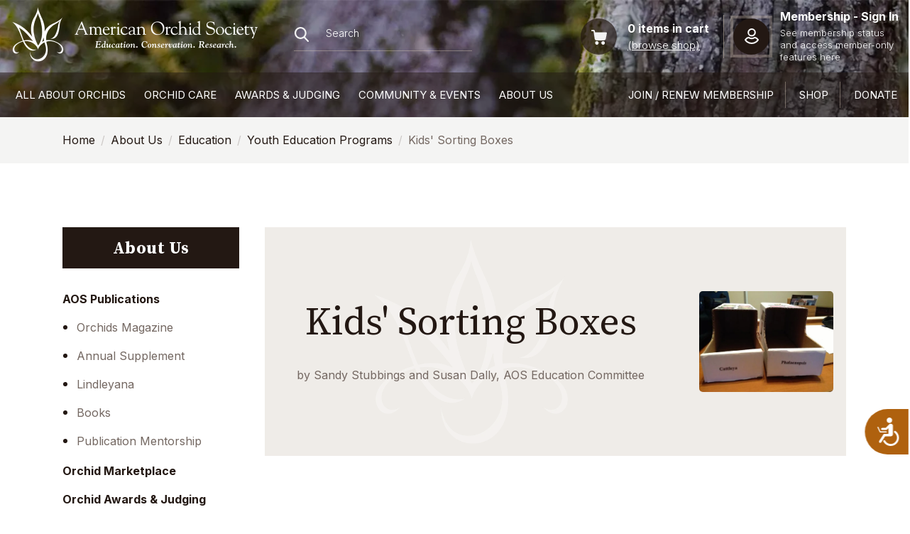

--- FILE ---
content_type: text/html; charset=utf-8
request_url: https://www.aos.org/about-us/education/youth-education-programs/kids-sorting-boxes
body_size: 50223
content:
<!DOCTYPE html><html><head><meta charSet="utf-8"/><title>Kids&#x27; Sorting Boxes - American Orchid Society</title><meta name="description" content="hildren sort photos of orchid flowers into boxes"/><meta name="viewport" content="width=device-width, initial-scale=1"/><link href="[data-uri]" type="image/x-icon" rel="icon"/><meta name="thumbnail" content="https://images.prismic.io/aosweb/85934fca-ff6a-4f16-9e32-f9f28df251e8_article-img9.webp?auto=compress,format"/><meta name="robots" content="All"/><link rel="canonical" href="https://www.aos.orgabout-us/education/youth-education-programs/kids-sorting-boxes"/><meta name="og:url" property="og:url" content="https://www.aos.orgabout-us/education/youth-education-programs/kids-sorting-boxes"/><meta name="og:title" content="Kids&#x27; Sorting Boxes - American Orchid Society"/><meta property="og:description" content="hildren sort photos of orchid flowers into boxes"/><meta property="og:image"/><link rel="preconnect" href="https://aosweb.cdn.prismic.io/api/v2"/><link rel="dns-prefetch" href="https://aosweb.cdn.prismic.io/api/v2"/><link rel="preload" as="image" imageSrcSet="https://images.prismic.io/aosweb/e9a633d7-4e25-4cea-9351-6f839d502668_header-bg.jpg?auto=compress%2Cformat&amp;fit=max&amp;w=640 640w, https://images.prismic.io/aosweb/e9a633d7-4e25-4cea-9351-6f839d502668_header-bg.jpg?auto=compress%2Cformat&amp;fit=max&amp;w=750 750w, https://images.prismic.io/aosweb/e9a633d7-4e25-4cea-9351-6f839d502668_header-bg.jpg?auto=compress%2Cformat&amp;fit=max&amp;w=828 828w, https://images.prismic.io/aosweb/e9a633d7-4e25-4cea-9351-6f839d502668_header-bg.jpg?auto=compress%2Cformat&amp;fit=max&amp;w=1080 1080w, https://images.prismic.io/aosweb/e9a633d7-4e25-4cea-9351-6f839d502668_header-bg.jpg?auto=compress%2Cformat&amp;fit=max&amp;w=1200 1200w, https://images.prismic.io/aosweb/e9a633d7-4e25-4cea-9351-6f839d502668_header-bg.jpg?auto=compress%2Cformat&amp;fit=max&amp;w=1920 1920w, https://images.prismic.io/aosweb/e9a633d7-4e25-4cea-9351-6f839d502668_header-bg.jpg?auto=compress%2Cformat&amp;fit=max&amp;w=2048 2048w, https://images.prismic.io/aosweb/e9a633d7-4e25-4cea-9351-6f839d502668_header-bg.jpg?auto=compress%2Cformat&amp;fit=max&amp;w=3840 3840w" imageSizes="100vw" fetchpriority="high"/><meta name="next-head-count" content="15"/><link rel="preload" href="/_next/static/media/84d2f9451c6748f7-s.p.woff2" as="font" type="font/woff2" crossorigin="anonymous" data-next-font="size-adjust"/><link rel="preload" href="/_next/static/media/dfe68a492bd805e4-s.p.woff2" as="font" type="font/woff2" crossorigin="anonymous" data-next-font="size-adjust"/><link rel="preload" href="/_next/static/media/e4af272ccee01ff0.p.woff2" as="font" type="font/woff2" crossorigin="anonymous" data-next-font=""/><script id="anti-flicker" data-nscript="beforeInteractive">(function() {
            var style = document.createElement('style');
            style.id = 'anti-flicker-style';
            style.innerHTML = '#siteWideBanner { display: none !important; }';
            document.head.appendChild(style);
          })();</script><script id="gtm-script" data-nscript="beforeInteractive">(function(w,d,s,l,i){
              w[l]=w[l]||[];
              w[l].push({'gtm.start': new Date().getTime(), event:'gtm.js'});
              var f=d.getElementsByTagName(s)[0],
                  j=d.createElement(s), dl=l!='dataLayer'?'&l='+l:'';
              j.async=true;
              j.src='https://www.googletagmanager.com/gtm.js?id='+i+dl;
              f.parentNode.insertBefore(j,f);
            })(window,document,'script','dataLayer','GTM-W5S7JSMZ');</script><link rel="preload" href="/_next/static/css/cd9ea02b5938b245.css" as="style"/><link rel="stylesheet" href="/_next/static/css/cd9ea02b5938b245.css" data-n-g=""/><link rel="preload" href="/_next/static/css/02409508432e1dfb.css" as="style"/><link rel="stylesheet" href="/_next/static/css/02409508432e1dfb.css"/><noscript data-n-css=""></noscript><script defer="" nomodule="" src="/_next/static/chunks/polyfills-42372ed130431b0a.js"></script><script defer="" src="/_next/static/chunks/6409.545844dab572ca28.js"></script><script defer="" src="/_next/static/chunks/3355-314417416eafe5df.js"></script><script defer="" src="/_next/static/chunks/8065-17d259dc321206be.js"></script><script defer="" src="/_next/static/chunks/4021-6784ee6d32c67dd3.js"></script><script defer="" src="/_next/static/chunks/6882.239c0c409c2775a3.js"></script><script defer="" src="/_next/static/chunks/5183-7ee21209dfe6bcf4.js"></script><script defer="" src="/_next/static/chunks/6313-05a3b7c0cbde3979.js"></script><script defer="" src="/_next/static/chunks/2955-02a63b04b22bae57.js"></script><script defer="" src="/_next/static/chunks/6175.0456ebbe88bfde52.js"></script><script defer="" src="/_next/static/chunks/3211.48788b7daa12b73b.js"></script><script defer="" src="/_next/static/chunks/9984-02462550ba00155d.js"></script><script defer="" src="/_next/static/chunks/7110.101eacf5518d169a.js"></script><script defer="" src="/_next/static/chunks/1799.e866297ea49f9e5f.js"></script><script defer="" src="/_next/static/chunks/6194.c93a177aa198067f.js"></script><script defer="" src="/_next/static/chunks/1833.510b8df905e90b2a.js"></script><script defer="" src="/_next/static/chunks/5693.9aa7d07b532e44f1.js"></script><script defer="" src="/_next/static/chunks/2852872c.d235e4d7000b69d7.js"></script><script defer="" src="/_next/static/chunks/213.5868acab1e91679d.js"></script><script defer="" src="/_next/static/chunks/6975.b71d86fee2be3b9c.js"></script><script src="/_next/static/chunks/webpack-adcf08d46b41ee24.js" defer=""></script><script src="/_next/static/chunks/framework-982b1cd1fa34c2e3.js" defer=""></script><script src="/_next/static/chunks/main-96fc53973c8b908d.js" defer=""></script><script src="/_next/static/chunks/pages/_app-801f4a7cc7254b31.js" defer=""></script><script src="/_next/static/chunks/9145-5e7224dc6a0c116e.js" defer=""></script><script src="/_next/static/chunks/9389-2510f9efc21873eb.js" defer=""></script><script src="/_next/static/chunks/6053-8ac67bf763e3fd76.js" defer=""></script><script src="/_next/static/chunks/4528-e581405b8ac173c2.js" defer=""></script><script src="/_next/static/chunks/1130-383f754d1bded77f.js" defer=""></script><script src="/_next/static/chunks/1171-2cf84989fda8434c.js" defer=""></script><script src="/_next/static/chunks/9097-3fec57adabe6e6eb.js" defer=""></script><script src="/_next/static/chunks/pages/%5B...uid%5D-dc72342c626a6afe.js" defer=""></script><script src="/_next/static/0kWnhOoCFQCRK8_87iEQT/_buildManifest.js" defer=""></script><script src="/_next/static/0kWnhOoCFQCRK8_87iEQT/_ssgManifest.js" defer=""></script><style id="__jsx-1391268489">:root{--font-inter:'__Inter_214d7f';--font-source-serif:'__source_serif_c523ff', '__source_serif_Fallback_c523ff'}</style><style data-styled="" data-styled-version="6.1.14">.fIaggb.header-nav{display:block;}/*!sc*/
.fIaggb.header-nav ul.menu{margin:0 -25px;padding:0;}/*!sc*/
@media (max-width:1679px){.fIaggb.header-nav ul.menu{margin:0 -15px;}}/*!sc*/
@media (max-width:1199px){.fIaggb.header-nav ul.menu{margin:0;}}/*!sc*/
.fIaggb.header-nav ul.menu>li.menu-item{display:inline-block;list-style:none;margin:-8px 10px;padding:8px 0;}/*!sc*/
@media (max-width:1679px){.fIaggb.header-nav ul.menu>li.menu-item{margin:-8px 5px;}}/*!sc*/
@media (max-width:1399px){.fIaggb.header-nav ul.menu>li.menu-item{margin:-8px 3px;}}/*!sc*/
@media (max-width:1199px){.fIaggb.header-nav ul.menu>li.menu-item{margin:0;border-bottom:1px solid rgba(255,255,255,0.1);display:block;list-style:none;padding:3px 0;position:relative;text-align:left;}}/*!sc*/
.fIaggb.header-nav ul.menu>li.menu-item>a{display:inline-block;padding:10px 15px;text-decoration:none;text-transform:uppercase;color:#fff;border-radius:3px;}/*!sc*/
@media (max-width:1679px){.fIaggb.header-nav ul.menu>li.menu-item>a{padding:10px;font-size:16px;}}/*!sc*/
@media (max-width:1399px){.fIaggb.header-nav ul.menu>li.menu-item>a{font-size:15px;}}/*!sc*/
@media (max-width:1199px){.fIaggb.header-nav ul.menu>li.menu-item>a{padding:5px;}}/*!sc*/
.fIaggb.header-nav ul.menu>li.menu-item>a:hover{background:rgba(35,24,19,0.9);color:var(--accentColorTertiary);}/*!sc*/
.fIaggb.header-nav ul.menu>li.menu-item.has-children{position:relative;}/*!sc*/
.fIaggb.header-nav ul.menu>li.menu-item.has-children:after{content:'';display:block;position:absolute;left:50%;bottom:0;width:0;height:0;margin-left:-5px;border-width:0 8px 14px 8px;border-color:transparent transparent var(--accentColorTertiary) transparent;border-style:solid;opacity:0;transition:opacity 0.2s ease;}/*!sc*/
.fIaggb.header-nav ul.menu>li.menu-item.has-children.active:after{opacity:1;}/*!sc*/
.fIaggb.header-nav ul.menu>li.menu-item:nth-child(4) .child-menu{width:335px;column-count:1;}/*!sc*/
data-styled.g3[id="sc-e3187519-0"]{content:"fIaggb,"}/*!sc*/
.bxbgJM{position:absolute;top:67px;left:0;z-index:25;width:700px;background-color:rgba(35,24,19,0.97);border-top:2px solid var(--accentColorTertiary);padding:30px 35px;column-count:2;column-gap:3em;column-rule:1px solid rgba(218,203,184,0.1);list-style:none;display:none;}/*!sc*/
@media (max-width:1679px){.bxbgJM{top:65px;width:650px;padding:25px 30px;}}/*!sc*/
@media (max-width:1399px){.bxbgJM{top:63px;width:515px;padding:20px 25px;}}/*!sc*/
.bxbgJM>li.menu-item{margin-bottom:3px;line-height:1;break-inside:avoid;}/*!sc*/
@media (max-width:1399px){.bxbgJM>li.menu-item{margin-bottom:2px;}}/*!sc*/
.bxbgJM>li.menu-item:first-child:last-child{width:100%;column-span:all;}/*!sc*/
.bxbgJM a{color:#fff;font-size:16px;font-weight:400;line-height:170%;padding:2px 5px;display:block;}/*!sc*/
@media (max-width:1399px){.bxbgJM a{font-size:15px;padding:1px 3px;}}/*!sc*/
.bxbgJM a:hover{background-color:rgba(218,203,184,0.1);text-decoration:none;}/*!sc*/
.bxbgJM.active{display:block;}/*!sc*/
.bxbgJM.childMenu-enter{opacity:0;}/*!sc*/
.bxbgJM.childMenu-enter-active{opacity:1;transition:opacity 200ms;}/*!sc*/
.bxbgJM.childMenu-exit{opacity:1;}/*!sc*/
.bxbgJM.childMenu-exit-active{opacity:0;transition:opacity 200ms;}/*!sc*/
.bxbgJM ul.grand-child-menu{padding:0;margin:5px 0;list-style:none;}/*!sc*/
.bxbgJM ul.grand-child-menu>li.menu-item{margin-bottom:3px;line-height:1;position:relative;padding-left:20px;}/*!sc*/
@media (max-width:1399px){.bxbgJM ul.grand-child-menu>li.menu-item{margin-bottom:2px;padding-left:15px;}}/*!sc*/
.bxbgJM ul.grand-child-menu>li.menu-item:before{content:'';width:7px;height:7px;border-radius:50%;background-color:#a5a2a1;position:absolute;left:5px;top:11px;}/*!sc*/
@media (max-width:1399px){.bxbgJM ul.grand-child-menu>li.menu-item:before{width:5px;height:5px;left:4px;}}/*!sc*/
.bxbgJM ul.grand-child-menu a{color:#a5a2a1;}/*!sc*/
.bxbgJM ul.grand-child-menu a:hover{color:#fff;}/*!sc*/
data-styled.g4[id="sc-e3187519-1"]{content:"bxbgJM,"}/*!sc*/
.inAYGl{display:flex;flex-wrap:wrap;margin-right:-25px;}/*!sc*/
@media (max-width:1679px){.inAYGl{margin-right:-20px;}}/*!sc*/
@media (max-width:1199px){.inAYGl{display:block;margin-right:0;}}/*!sc*/
.inAYGl .header-links__el{position:relative;margin:-8px 10px;padding:8px 0;}/*!sc*/
@media (max-width:1679px){.inAYGl .header-links__el{margin:-8px 5px;}}/*!sc*/
@media (max-width:1399px){.inAYGl .header-links__el{margin:-8px 3px;}}/*!sc*/
@media (max-width:1199px){.inAYGl .header-links__el{border-left:none;padding:0;margin:0;}}/*!sc*/
.inAYGl .header-links__el.has-children{position:relative;}/*!sc*/
.inAYGl .header-links__el.has-children:after{content:'';display:block;position:absolute;left:50%;bottom:0;width:0;height:0;margin-left:-5px;border-width:0 8px 14px 8px;border-color:transparent transparent var(--accentColorTertiary) transparent;border-style:solid;opacity:0;transition:opacity 0.2s ease;}/*!sc*/
.inAYGl .header-links__el.has-children.active:after{opacity:1;}/*!sc*/
.inAYGl .header-links__el:before{content:'';height:60%;top:20%;left:-11px;position:absolute;display:block;width:1px;background-color:rgba(220,205,186,0.4);}/*!sc*/
@media (max-width:1679px){.inAYGl .header-links__el:before{left:-5px;}}/*!sc*/
@media (max-width:1199px){.inAYGl .header-links__el:before{display:none;}}/*!sc*/
.inAYGl .header-links__el:first-child:before{display:none;}/*!sc*/
.inAYGl .header-links__el:last-child .link{border-bottom:none;}/*!sc*/
.inAYGl .header-links__el .link{padding:10px 20px;display:flex;align-items:center;text-transform:uppercase;text-decoration:none;color:#fff;border-radius:3px;}/*!sc*/
@media (max-width:1679px){.inAYGl .header-links__el .link{padding:10px 15px;font-size:16px;}}/*!sc*/
@media (max-width:1399px){.inAYGl .header-links__el .link{font-size:15px;}}/*!sc*/
@media (max-width:1199px){.inAYGl .header-links__el .link{width:100%;padding:12px 0;border-bottom:1px solid rgba(255,255,255,0.1);}}/*!sc*/
.inAYGl .header-links__el .link a{color:inherit;}/*!sc*/
@media (max-width:1399px){.inAYGl .header-links__el .link a{font-size:15px;}}/*!sc*/
.inAYGl .header-links__el .link img{flex-shrink:0;margin-right:14px;}/*!sc*/
@media (max-width:1765px){.inAYGl .header-links__el .link img{display:none;}}/*!sc*/
.inAYGl .header-links__el .link img path{transition:fill 0.3s ease;}/*!sc*/
.inAYGl .header-links__el .link:hover{color:var(--accentColorTertiary);background:rgba(35,24,19,0.9);}/*!sc*/
.inAYGl .header-links__el .link:hover svg path{fill:var(--accentColorTertiary);}/*!sc*/
data-styled.g5[id="sc-44c60033-0"]{content:"inAYGl,"}/*!sc*/
.jbDZwj{position:absolute;top:67px;left:0;z-index:25;width:335px;background-color:rgba(35,24,19,0.97);border-top:2px solid var(--accentColorTertiary);padding:30px 35px;column-count:1;column-gap:3em;column-rule:1px solid rgba(218,203,184,0.1);list-style:none;display:none;}/*!sc*/
@media (max-width:1679px){.jbDZwj{top:65px;padding:25px 30px;}}/*!sc*/
@media (max-width:1399px){.jbDZwj{top:63px;padding:20px 25px;}}/*!sc*/
.jbDZwj>li.menu-item{margin-bottom:3px;line-height:1;break-inside:avoid;}/*!sc*/
@media (max-width:1399px){.jbDZwj>li.menu-item{margin-bottom:2px;}}/*!sc*/
.jbDZwj>li.menu-item:first-child:last-child{width:100%;column-span:all;}/*!sc*/
.jbDZwj a{color:#fff;font-size:16px;font-weight:400;line-height:170%;padding:2px 5px;display:block;}/*!sc*/
@media (max-width:1399px){.jbDZwj a{font-size:15px;padding:1px 3px;}}/*!sc*/
.jbDZwj a:hover{background-color:rgba(218,203,184,0.1);text-decoration:none;}/*!sc*/
.jbDZwj.active{display:block;}/*!sc*/
.jbDZwj.childMenu-enter{opacity:0;}/*!sc*/
.jbDZwj.childMenu-enter-active{opacity:1;transition:opacity 200ms;}/*!sc*/
.jbDZwj.childMenu-exit{opacity:1;}/*!sc*/
.jbDZwj.childMenu-exit-active{opacity:0;transition:opacity 200ms;}/*!sc*/
data-styled.g6[id="sc-44c60033-1"]{content:"jbDZwj,"}/*!sc*/
.fiBPQL{display:block;background:rgba(35,24,19,0.5);padding:8px 0;position:relative;}/*!sc*/
@media (min-width:1200px){.fiBPQL{display:block!important;}}/*!sc*/
@media (max-width:1199px){.fiBPQL{position:absolute;top:99px;left:0;z-index:90;width:100%;background:rgba(35,24,19,1);padding:0;display:none!important;}.fiBPQL .col-md-12{flex:0 0 auto;width:100%;}.fiBPQL.active{display:block;}}/*!sc*/
@media (max-width:767px){.fiBPQL{top:75px;}}/*!sc*/
@media (max-width:480px){.fiBPQL{top:66px;}}/*!sc*/
.fiBPQL.navbar-enter{opacity:0;transform:translateY(20px);}/*!sc*/
.fiBPQL.navbar-enter-active{opacity:1;transform:translateY(0);transition:opacity 300ms,transform 300ms;}/*!sc*/
.fiBPQL.navbar-exit{opacity:1;}/*!sc*/
.fiBPQL.navbar-exit-active{opacity:0;transform:translateY(20px);transition:opacity 300ms,transform 300ms;}/*!sc*/
@media (max-width:1399px){.fiBPQL .container{max-width:100%;}}/*!sc*/
.fiBPQL .container .flex-nowrap{flex-wrap:no-wrap;}/*!sc*/
data-styled.g7[id="sc-9512f0e3-0"]{content:"fiBPQL,"}/*!sc*/
.kTcYW{display:block;padding:8px 0 0 0;margin-left:-13px;}/*!sc*/
@media (max-width:1399px){.kTcYW{padding:3px 0 0 0;}}/*!sc*/
@media (max-width:767px){.kTcYW{padding:2px 0 0 0;margin-left:-5px;}}/*!sc*/
.kTcYW img{display:block;}/*!sc*/
.kTcYW .logo-default{display:block;}/*!sc*/
@media (max-width:767px){.kTcYW .logo-default{display:none;}}/*!sc*/
.kTcYW .logo-mobile{display:none;}/*!sc*/
@media (max-width:767px){.kTcYW .logo-mobile{display:block;}}/*!sc*/
data-styled.g8[id="sc-c07d25d-0"]{content:"kTcYW,"}/*!sc*/
.bZqVwc .header-cart__i{display:flex;align-items:center;width:100%;text-decoration:none;transition:none;position:relative;}/*!sc*/
.bZqVwc .header-cart__icon{flex-shrink:0;width:51px;height:51px;margin-right:15px;display:flex;align-items:center;justify-content:center;background:rgba(35,24,19,0.7);border-radius:50%;position:relative;}/*!sc*/
@media (max-width:1199px){.bZqVwc .header-cart__icon{margin-right:0;}}/*!sc*/
@media (max-width:480px){.bZqVwc .header-cart__icon{width:45px;height:45px;background:transparent;}}/*!sc*/
.bZqVwc .header-cart__icon__items{display:none;width:18px;height:18px;line-height:18px;text-align:center;border-radius:50%;background-color:var(--accentColorTertiary);position:absolute;top:-2px;right:-2px;z-index:1;color:#000;font-size:11px;}/*!sc*/
@media (max-width:1199px){.bZqVwc .header-cart__icon__items{display:block;}}/*!sc*/
.bZqVwc .header-cart__data{color:#fff;display:flex;flex-direction:column;}/*!sc*/
@media (max-width:1199px){.bZqVwc .header-cart__data{display:none;}}/*!sc*/
.bZqVwc .header-cart__items{font-weight:700;font-size:18px;line-height:22px;color:white;margin-bottom:5px;}/*!sc*/
.bZqVwc .header-cart__items:hover{color:var(--accentColorTertiary);}/*!sc*/
@media (max-width:1679px){.bZqVwc .header-cart__items{font-size:16px;line-height:20px;}}/*!sc*/
.bZqVwc .header-cart__link{font-weight:300;font-size:16px;line-height:17px;}/*!sc*/
@media (max-width:1679px){.bZqVwc .header-cart__link{font-size:15px;}}/*!sc*/
.bZqVwc .header-cart__link .link-label{color:#fff;text-decoration:underline;}/*!sc*/
.bZqVwc .header-cart__link .link-label:hover{color:var(--accentColorTertiary);text-decoration:none;}/*!sc*/
data-styled.g9[id="sc-88437576-0"]{content:"bZqVwc,"}/*!sc*/
.eEgeQD .form-search .form-control{height:50px;background-color:transparent;background:none;border:none;border-bottom:1px solid rgba(220,205,186,0.4);color:#fff;font-size:14px;line-height:17px;font-weight:300;width:100%;padding-left:45px;}/*!sc*/
@media (min-width:1200px){.eEgeQD .form-search .form-control{box-shadow:none!important;}}/*!sc*/
@media (max-width:1199px){.eEgeQD .form-search .form-control{border-bottom:none;}}/*!sc*/
@media (max-width:480px){.eEgeQD .form-search .form-control{padding-left:40px;}}/*!sc*/
.eEgeQD .form-search .form-control.is-invalid:focus{border-color:#dc3545;}/*!sc*/
.eEgeQD .form-search .form-control::placeholder{color:#fff;}/*!sc*/
.eEgeQD .form-search .input-group .form-label{font-size:14px;position:absolute;margin:0!important;width:30px;top:0;left:0;background-color:transparent;line-height:50px;}/*!sc*/
.eEgeQD .form-search .form-submit{text-align:center;}/*!sc*/
@media (max-width:1679px){.eEgeQD .form-search .form-submit{margin-top:20px;}}/*!sc*/
@media (max-width:575px){.eEgeQD .form-search .form-submit{margin-top:15px;padding-top:25px;}}/*!sc*/
.eEgeQD .form-search .form-submit button{min-width:210px;}/*!sc*/
@media (max-width:575px){.eEgeQD .form-search .form-submit button{min-width:180px;}}/*!sc*/
@media (max-width:480px){.eEgeQD .form-search .form-submit button{min-width:160px;}}/*!sc*/
.eEgeQD.layout-2{background-color:#faf7f4;padding:50px 100px;border-radius:5px;margin-top:35px;display:flex;}/*!sc*/
@media (max-width:1679px){.eEgeQD.layout-2{padding:40px 50px 50px 50px;}}/*!sc*/
@media (max-width:1199px){.eEgeQD.layout-2{padding:30px 40px 40px 40px;}}/*!sc*/
@media (max-width:991px){.eEgeQD.layout-2{padding:20px 30px 30px 30px;}}/*!sc*/
@media (max-width:767px){.eEgeQD.layout-2{padding:20px;}}/*!sc*/
.eEgeQD.layout-2 .form-block__heading{margin-bottom:0;flex-shrink:0;margin-right:90px;margin-top:6px;text-align:left;}/*!sc*/
@media (max-width:1679px){.eEgeQD.layout-2 .form-block__heading{margin:0 0 30px 0;}}/*!sc*/
@media (max-width:1399px){.eEgeQD.layout-2 .form-block__heading{margin:0 0 25px 0;}}/*!sc*/
@media (max-width:1199px){.eEgeQD.layout-2 .form-block__heading{margin:0 0 20px 0;}}/*!sc*/
@media (max-width:767px){.eEgeQD.layout-2 .form-block__heading{margin:0 0 15px 0;}}/*!sc*/
.eEgeQD.layout-2 .form-block__heading h4{font-weight:700;}/*!sc*/
.eEgeQD.layout-2 .form-block__form{width:100%;}/*!sc*/
.eEgeQD.layout-2 .form-block__form .form-search{display:flex;}/*!sc*/
.eEgeQD.layout-2 .form-block__form .form-search .form-submit{margin-left:30px;}/*!sc*/
.eEgeQD.layout-2 .form-block__form .form-search .form-submit button{min-width:140px;padding:11px;}/*!sc*/
.eEgeQD.layout-2 .form-block__form .form-search .form-control,.eEgeQD.layout-2 .form-block__form .form-search .form-control input .form-select{background-color:#fff;border-color:rgba(218,203,184,0.45);}/*!sc*/
.eEgeQD.layout-2 .form-block__form .form-search .form-check-input{background-color:#fff;border-color:rgba(218,203,184,0.45);}/*!sc*/
data-styled.g10[id="sc-a900ef6d-0"]{content:"eEgeQD,"}/*!sc*/
.hTqVnk{position:absolute;background:rgba(35,24,19,1);width:100%;left:0;top:50px;padding:0;z-index:50;display:none;}/*!sc*/
@media (max-width:1199px){.hTqVnk{top:56px;}}/*!sc*/
.hTqVnk.searchbar-enter{opacity:0;}/*!sc*/
.hTqVnk.searchbar-enter-active{opacity:1;transition:opacity 300ms;}/*!sc*/
.hTqVnk.searchbar-exit{opacity:1;}/*!sc*/
.hTqVnk.searchbar-exit-active{opacity:0;transition:opacity 300ms;}/*!sc*/
.hTqVnk.active{display:block;}/*!sc*/
.hTqVnk .search-results__group__heading{background-color:#423630;padding:14px 20px;color:#fff;}/*!sc*/
@media (max-width:1679px){.hTqVnk .search-results__group__heading{padding:10px 15px;}}/*!sc*/
.hTqVnk .search-results__group__heading h5{color:#fff;margin-bottom:0;font-size:16px;line-height:24px;font-family:var(--font-inter);font-weight:600;}/*!sc*/
@media (max-width:1679px){.hTqVnk .search-results__group__heading h5{font-size:15px;line-height:20px;}}/*!sc*/
@media (max-width:480px){.hTqVnk .search-results__group__heading h5{font-size:14px;line-height:20px;}}/*!sc*/
.hTqVnk .search-results__group__body{background-color:rgba(35,24,19,96);padding:0 20px;}/*!sc*/
@media (max-width:1679px){.hTqVnk .search-results__group__body{padding:0 15px;}}/*!sc*/
.hTqVnk .search-results__group__body .results-list{margin:0;padding:0;}/*!sc*/
.hTqVnk .search-results__group__body .results-list__el{padding:20px 0;border-bottom:1px dashed #dccdba33;list-style:none;}/*!sc*/
@media (max-width:1679px){.hTqVnk .search-results__group__body .results-list__el{padding:15px 0;}}/*!sc*/
.hTqVnk .search-results__group__body .results-list__el:last-child{border-bottom:none;}/*!sc*/
.hTqVnk .search-results__group__body .results-list__el__i{display:flex;align-items:stretch;text-decoration:none;outline:none;}/*!sc*/
.hTqVnk .search-results__group__body .results-list__el__i:hover .text h6{color:var(--accentColorPrimary);}/*!sc*/
.hTqVnk .search-results__group__body .results-list__el .image{flex-shrink:0;width:90px;margin-right:20px;position:relative;background-color:#423630;}/*!sc*/
@media (max-width:1679px){.hTqVnk .search-results__group__body .results-list__el .image{display:none;}}/*!sc*/
@media (max-width:1199px){.hTqVnk .search-results__group__body .results-list__el .image{display:block;}}/*!sc*/
@media (max-width:480px){.hTqVnk .search-results__group__body .results-list__el .image{width:70px;margin-right:15px;}}/*!sc*/
.hTqVnk .search-results__group__body .results-list__el .image img{position:absolute;top:0;left:0;width:100%;height:100%;object-fit:cover;object-position:center;}/*!sc*/
.hTqVnk .search-results__group__body .results-list__el .text h6{color:#fff;margin-bottom:5px;font-weight:600;font-size:16px;line-height:27px;transition:color 0.2s ease;}/*!sc*/
@media (max-width:1679px){.hTqVnk .search-results__group__body .results-list__el .text h6{font-size:15px;line-height:24px;}}/*!sc*/
@media (max-width:480px){.hTqVnk .search-results__group__body .results-list__el .text h6{font-size:14px;line-height:22px;}}/*!sc*/
.hTqVnk .search-results__group__body .results-list__el .text p{color:#e5e2e0;font-size:15px;line-height:24px;font-weight:300;}/*!sc*/
@media (max-width:1679px){.hTqVnk .search-results__group__body .results-list__el .text p{font-size:14px;line-height:22px;}}/*!sc*/
@media (max-width:480px){.hTqVnk .search-results__group__body .results-list__el .text p{font-size:13px;line-height:18px;}}/*!sc*/
.hTqVnk .search-results__footer .all-results-btn{display:flex;align-items:center;text-decoration:none;outline:none;color:var(--titleColor);background-color:var(--accentColorTertiary);padding:11px 20px;}/*!sc*/
@media (max-width:1679px){.hTqVnk .search-results__footer .all-results-btn{padding:10px 15px;}}/*!sc*/
.hTqVnk .search-results__footer .all-results-btn:hover{color:var(--accentColorPrimary);}/*!sc*/
.hTqVnk .search-results__footer .all-results-btn .icon{flex-shrink:0;margin-right:15px;}/*!sc*/
.hTqVnk .search-results__footer .all-results-btn .text{font-size:16px;line-height:24px;font-weight:700;}/*!sc*/
@media (max-width:1679px){.hTqVnk .search-results__footer .all-results-btn .text{font-size:15px;line-height:20px;}}/*!sc*/
@media (max-width:480px){.hTqVnk .search-results__footer .all-results-btn .text{font-size:14px;line-height:20px;}}/*!sc*/
data-styled.g12[id="sc-ac671070-0"]{content:"hTqVnk,"}/*!sc*/
.ivQScG{display:none;}/*!sc*/
@media (max-width:1199px){.ivQScG{display:block;}}/*!sc*/
.ivQScG .icon{width:51px;height:51px;display:flex;align-items:center;justify-content:center;background:rgba(35,24,19,0.7);border-radius:50%;position:relative;cursor:pointer;}/*!sc*/
.ivQScG .icon svg{flex-shrink:0;}/*!sc*/
@media (max-width:480px){.ivQScG .icon{width:35px;height:45px;background:transparent;}}/*!sc*/
data-styled.g13[id="sc-a13a3a4b-0"]{content:"ivQScG,"}/*!sc*/
.gcEcGB{padding:10px;width:51px;height:51px;display:none;align-items:center;justify-content:center;background:rgba(35,24,19,0.7);border-radius:50%;position:relative;}/*!sc*/
@media (max-width:1199px){.gcEcGB{margin:5px;margin-right:0;display:flex;}}/*!sc*/
@media (max-width:480px){.gcEcGB{width:auto;height:45px;background:transparent;padding:7px 0;}}/*!sc*/
.gcEcGB .tcon{-webkit-appearance:none;-moz-appearance:none;appearance:none;border:none;cursor:pointer;display:-webkit-flex;display:-ms-flexbox;display:flex;-webkit-justify-content:center;-ms-flex-pack:center;justify-content:center;-webkit-align-items:center;-ms-flex-align:center;align-items:center;height:30px;transition:0.3s;-webkit-user-select:none;-moz-user-select:none;-ms-user-select:none;user-select:none;width:00px;background:transparent;outline:none;-webkit-tap-highlight-color:transparent;-webkit-tap-highlight-color:transparent;}/*!sc*/
.gcEcGB .tcon>*{display:block;}/*!sc*/
.gcEcGB .tcon:hover,.gcEcGB .tcon:focus{outline:none;}/*!sc*/
.gcEcGB .tcon::-moz-focus-inner{border:0;}/*!sc*/
.gcEcGB .tcon-menu__lines{display:inline-block;height:2px;width:30px;transition:0.3s;background:#fff;position:relative;}/*!sc*/
.gcEcGB .tcon-menu__lines::before,.gcEcGB .tcon-menu__lines::after{display:inline-block;height:2px;width:30px;transition:0.3s;background:#fff;content:'';position:absolute;left:0;-webkit-transform-origin:2.85714px center;transform-origin:2.85714px center;width:100%;}/*!sc*/
.gcEcGB .tcon-menu__lines::before{top:7px;}/*!sc*/
.gcEcGB .tcon-menu__lines::after{top:-7px;}/*!sc*/
.gcEcGB .tcon-transform .tcon-menu__lines{-webkit-transform:scale3d(0.8,0.8,0.8);transform:scale3d(0.8,0.8,0.8);}/*!sc*/
.gcEcGB .tcon-menu--xbutterfly{width:auto;}/*!sc*/
.gcEcGB .tcon-menu--xbutterfly .tcon-menu__lines::before,.gcEcGB .tcon-menu--xbutterfly .tcon-menu__lines::after{-webkit-transform-origin:50% 50%;transform-origin:50% 50%;transition:top 0.3s 0.6s ease,-webkit-transform 0.3s ease;transition:top 0.3s 0.6s ease,transform 0.3s ease;}/*!sc*/
.gcEcGB .tcon-menu--xbutterfly.tcon-transform .tcon-menu__lines{background:transparent;}/*!sc*/
.gcEcGB .tcon-menu--xbutterfly.tcon-transform .tcon-menu__lines::before,.gcEcGB .tcon-menu--xbutterfly.tcon-transform .tcon-menu__lines::after{top:0;transition:top 0.3s ease,-webkit-transform 0.3s 0.5s ease;transition:top 0.3s ease,transform 0.3s 0.5s ease;width:30px;}/*!sc*/
.gcEcGB .tcon-menu--xbutterfly.tcon-transform .tcon-menu__lines::before{-webkit-transform:rotate3d(0,0,1,45deg);transform:rotate3d(0,0,1,45deg);}/*!sc*/
.gcEcGB .tcon-menu--xbutterfly.tcon-transform .tcon-menu__lines::after{-webkit-transform:rotate3d(0,0,1,-45deg);transform:rotate3d(0,0,1,-45deg);}/*!sc*/
.gcEcGB .tcon-visuallyhidden{border:0;clip:rect(0 0 0 0);height:1px;margin:-1px;overflow:hidden;padding:0;position:absolute;width:1px;}/*!sc*/
.gcEcGB .tcon-visuallyhidden:active,.gcEcGB .tcon-visuallyhidden:focus{clip:auto;height:auto;margin:0;overflow:visible;position:static;width:auto;}/*!sc*/
data-styled.g14[id="sc-81ccbcf3-0"]{content:"gcEcGB,"}/*!sc*/
.foomPQ{max-width:395px;padding:20px;transition:background-color 0.3s ease;}/*!sc*/
@media (max-width:1679px){.foomPQ{max-width:350px;}}/*!sc*/
@media (max-width:1399px){.foomPQ{max-width:260px;padding:13px;}}/*!sc*/
@media (max-width:1199px){.foomPQ{max-width:100%;padding:5px;}}/*!sc*/
@media (max-width:767px){.foomPQ{padding:0 5px;}}/*!sc*/
@media (min-width:1200px){.foomPQ.active{background-color:var(--accentColorSecondary);}}/*!sc*/
.foomPQ .header-user__i{display:flex;align-items:center;width:100%;text-decoration:none;transition:none;}/*!sc*/
.foomPQ .header-user__i:hover .link-label{color:var(--accentColorTertiary);}/*!sc*/
.foomPQ .header-user__photo{flex-shrink:0;margin-right:25px;}/*!sc*/
@media (max-width:1679px){.foomPQ .header-user__photo{margin-right:20px;}}/*!sc*/
@media (max-width:1399px){.foomPQ .header-user__photo{margin-right:15px;}}/*!sc*/
@media (max-width:1199px){.foomPQ .header-user__photo{margin-right:0;}}/*!sc*/
.foomPQ .header-user__photo img{width:55px;height:55px;max-width:100%;display:block;border-radius:50%;border:4px solid transparent;background-color:rgba(218,203,184,0.3);}/*!sc*/
@media (max-width:1199px){.foomPQ .header-user__photo img{width:49px;height:49px;}}/*!sc*/
@media (max-width:480px){.foomPQ .header-user__photo img{width:44px;height:44px;}}/*!sc*/
.foomPQ .header-user__photo .photo-placeholder{width:51px;height:51px;outline:4px solid rgba(218,203,184,0.3);border-radius:50%;display:flex;align-items:center;justify-content:center;background-color:var(--accentColorSecondary);transition:background-color 0.3s ease;}/*!sc*/
@media (max-width:1199px){.foomPQ .header-user__photo .photo-placeholder{width:46px;height:46px;}}/*!sc*/
@media (max-width:480px){.foomPQ .header-user__photo .photo-placeholder{width:40px;height:40px;}}/*!sc*/
.foomPQ .header-user__photo .photo-placeholder--logged-in{background-color:var(--accentColorTertiary);}/*!sc*/
.foomPQ .header-user__photo .photo-placeholder--logged-in svg path{stroke:var(--accentColorSecondary);fill:var(--accentColorSecondary);}/*!sc*/
.foomPQ .header-user__data{color:#fff;min-width:280px;}/*!sc*/
@media (max-width:1399px){.foomPQ .header-user__data{min-width:0;}}/*!sc*/
@media (max-width:1199px){.foomPQ .header-user__data{display:none;}}/*!sc*/
.foomPQ .header-user__name{font-weight:700;font-size:18px;line-height:22px;margin:0 0 5px 0;color:#fff;width:100%;}/*!sc*/
@media (max-width:1679px){.foomPQ .header-user__name{font-size:16px;line-height:20px;}}/*!sc*/
.foomPQ .header-user__info{font-weight:300;font-size:14px;line-height:17px;}/*!sc*/
@media (max-width:1679px){.foomPQ .header-user__info{font-size:13px;}}/*!sc*/
.foomPQ .header-user__info .link-label{color:#fff;}/*!sc*/
data-styled.g15[id="sc-356421b8-0"]{content:"foomPQ,"}/*!sc*/
.eltYek{position:relative;margin-left:20px;}/*!sc*/
@media (max-width:1399px){.eltYek{margin-left:0;}}/*!sc*/
@media (max-width:1199px){.eltYek{margin:5px;position:static;}}/*!sc*/
@media (max-width:480px){.eltYek{margin:0 0 0 10px;}}/*!sc*/
data-styled.g17[id="sc-9be880d5-0"]{content:"eltYek,"}/*!sc*/
.ehmKXW{display:block;width:100%;}/*!sc*/
.ehmKXW ul{margin:0;padding:0;text-align:right;}/*!sc*/
@media (max-width:1199px){.ehmKXW ul{text-align:center;margin-bottom:15px;}}/*!sc*/
@media (max-width:575px){.ehmKXW ul{margin-bottom:10px;}}/*!sc*/
.ehmKXW ul li{display:inline-block;list-style:none;margin:0 23px;}/*!sc*/
@media (max-width:1199px){.ehmKXW ul li{margin:0 20px;font-size:15px;}}/*!sc*/
@media (max-width:767px){.ehmKXW ul li{margin:0 15px;}}/*!sc*/
@media (max-width:575px){.ehmKXW ul li{font-size:14px;}}/*!sc*/
.ehmKXW ul li:last-child{margin-right:0;}/*!sc*/
.ehmKXW ul li a{font-size:16px;font-weight:300;text-decoration:none;color:#fff;}/*!sc*/
.ehmKXW ul li a:hover{text-decoration:underline;color:#fff;}/*!sc*/
data-styled.g18[id="sc-89ccee8a-0"]{content:"ehmKXW,"}/*!sc*/
.kmlWqP{display:block;width:100%;background-color:var(--darkBgPrimary);padding:15px 0;color:#fff;}/*!sc*/
@media (max-width:1199px){.kmlWqP{padding:25px 0;}}/*!sc*/
.kmlWqP .page-footer{justify-content:space-between;align-items:center;}/*!sc*/
@media (max-width:1199px){.kmlWqP .page-footer{display:block;}}/*!sc*/
.kmlWqP .page-footer__copyright{color:#a5a2a1;font-style:normal;font-weight:400;font-size:16px;}/*!sc*/
@media (max-width:1399px){.kmlWqP .page-footer__copyright{width:400px;}}/*!sc*/
@media (max-width:1199px){.kmlWqP .page-footer__copyright{font-size:15px;width:100%;text-align:center;}}/*!sc*/
@media (max-width:575px){.kmlWqP .page-footer__copyright{font-size:14px;}}/*!sc*/
.kmlWqP .page-footer__copyright p{margin-bottom:0;}/*!sc*/
@media (max-width:1199px){.kmlWqP .page-footer__logo{margin-bottom:10px;}}/*!sc*/
.kmlWqP .page-footer__logo__i{display:flex;align-items:center;justify-content:center;}/*!sc*/
.kmlWqP .page-footer__logo__i:hover img{filter:grayscale(0);}/*!sc*/
.kmlWqP .page-footer__logo__i:hover span.label{color:#00f1a9;}/*!sc*/
.kmlWqP .page-footer__logo span.label{margin-bottom:0;color:#a5a2a1;font-size:14px;transition:color 0.3s ease;}/*!sc*/
@media (max-width:480px){.kmlWqP .page-footer__logo span.label{font-size:13px;}}/*!sc*/
.kmlWqP .page-footer__logo img{flex-shrink:0;display:inline-block;margin-left:13px;transition:filter 0.3s ease;filter:grayscale(1);}/*!sc*/
@media (max-width:480px){.kmlWqP .page-footer__logo img{margin-left:10px;}}/*!sc*/
@media (max-width:1199px){.kmlWqP .page-footer__nav{width:100%;}}/*!sc*/
data-styled.g19[id="sc-5aa9aa7f-0"]{content:"kmlWqP,"}/*!sc*/
.jFiOcW h6.title{color:#fff;margin-bottom:5px;}/*!sc*/
.jFiOcW .text{margin-top:20px;color:#a5a2a1;line-height:170%;font-size:16px;}/*!sc*/
@media (max-width:1199px){.jFiOcW .text{font-size:15px;}}/*!sc*/
@media (max-width:575px){.jFiOcW .text{font-size:14px;}}/*!sc*/
.jFiOcW .text b,.jFiOcW .text strong{font-weight:400;color:#fff;}/*!sc*/
.jFiOcW .text a{color:#a5a2a1;text-decoration:underline;}/*!sc*/
.jFiOcW .text a:hover{color:#fff;text-decoration:none;}/*!sc*/
.jFiOcW .text p{margin-bottom:15px;}/*!sc*/
@media (max-width:991px){.jFiOcW .text p{margin-bottom:10px;}}/*!sc*/
.jFiOcW .text p:last-child{margin-bottom:0;}/*!sc*/
.jFiOcW .text .icon{-webkit-transform:scaleX(-1);transform:scaleX(-1);margin-right:15px;}/*!sc*/
@media (max-width:480px){.jFiOcW .col-6{width:100%;}}/*!sc*/
data-styled.g20[id="sc-e31e7a6a-0"]{content:"jFiOcW,"}/*!sc*/
.dffeYJ .title{color:#fff;font-size:16px;margin-bottom:20px;}/*!sc*/
@media (max-width:1199px){.dffeYJ .title{font-size:15px;}}/*!sc*/
@media (max-width:575px){.dffeYJ .title{font-size:14px;margin-bottom:15px;}}/*!sc*/
.dffeYJ .social-links{display:flex;flex-wrap:wrap;margin:-6px;}/*!sc*/
.dffeYJ .social-link{width:48px;height:48px;margin:6px;border-radius:50%;display:flex;align-items:center;justify-content:center;color:#fff;}/*!sc*/
data-styled.g21[id="sc-a6943e14-0"]{content:"dffeYJ,"}/*!sc*/
@media (max-width:1399px){.NYKQB .fc-links__col{width:33.33%;flex:0 0 auto;}}/*!sc*/
@media (max-width:991px){.NYKQB .fc-links__col{width:50%;}}/*!sc*/
@media (max-width:480px){.NYKQB .fc-links__col{width:100%;}}/*!sc*/
@media (max-width:1399px){.NYKQB .fc-links__col:nth-child(1),.NYKQB .fc-links__col:nth-child(2),.NYKQB .fc-links__col:nth-child(3){margin-bottom:40px;}}/*!sc*/
@media (max-width:767px){.NYKQB .fc-links__col:nth-child(1),.NYKQB .fc-links__col:nth-child(2),.NYKQB .fc-links__col:nth-child(3){margin-bottom:35px;}}/*!sc*/
@media (max-width:480px){.NYKQB .fc-links__col:nth-child(1),.NYKQB .fc-links__col:nth-child(2),.NYKQB .fc-links__col:nth-child(3){margin-bottom:30px;}}/*!sc*/
@media (max-width:991px){.NYKQB .fc-links__col:nth-child(4){order:5;width:100%;}}/*!sc*/
@media (max-width:991px){.NYKQB .fc-links__col:nth-child(5){margin-bottom:40px;}}/*!sc*/
@media (max-width:767px){.NYKQB .fc-links__col:nth-child(5){margin-bottom:35px;}}/*!sc*/
@media (max-width:480px){.NYKQB .fc-links__col:nth-child(5){margin-bottom:30px;}}/*!sc*/
data-styled.g22[id="sc-5a1bf78c-0"]{content:"NYKQB,"}/*!sc*/
.ggNMuL h6{color:#fff;text-transform:uppercase;margin-bottom:25px;}/*!sc*/
@media (max-width:991px){.ggNMuL h6{margin-bottom:20px;}}/*!sc*/
.ggNMuL h6 a{color:#fff;}/*!sc*/
.ggNMuL h6 a:hover{text-decoration:underline;}/*!sc*/
.ggNMuL ul.menu{margin:0;padding:0;}/*!sc*/
.ggNMuL ul.menu li.menu__item{margin-bottom:9px;font-size:20px;line-height:1;}/*!sc*/
@media (max-width:1199px){.ggNMuL ul.menu li.menu__item{margin-bottom:7px;}}/*!sc*/
@media (max-width:991px){.ggNMuL ul.menu li.menu__item{margin-bottom:6px;}}/*!sc*/
.ggNMuL ul.menu li.menu__item a{font-size:16px;line-height:150%;color:#fff;font-weight:300;}/*!sc*/
@media (max-width:1199px){.ggNMuL ul.menu li.menu__item a{font-size:15px;}}/*!sc*/
@media (max-width:575px){.ggNMuL ul.menu li.menu__item a{font-size:14px;}}/*!sc*/
.ggNMuL ul.menu li.menu__item a:hover{color:#fff;text-decoration:underline;}/*!sc*/
.ggNMuL ul.menu li.menu__item:last-child{margin-bottom:0;}/*!sc*/
.ggNMuL ul.menu li.menu__item:last-child ul.child-menu{margin-bottom:0;}/*!sc*/
.ggNMuL ul.menu{margin:0;padding:0;}/*!sc*/
.ggNMuL ul.menu >li.menu__item{list-style:none;}/*!sc*/
.ggNMuL ul.menu >li.menu__item >a{color:#fff;}/*!sc*/
.ggNMuL ul.child-menu{margin:15px 0 17px 20px;padding:0;}/*!sc*/
@media (max-width:991px){.ggNMuL ul.child-menu{margin:15px 0 15px 20px;}}/*!sc*/
@media (max-width:480px){.ggNMuL ul.child-menu{margin:10px 0 15px 20px;}}/*!sc*/
.ggNMuL ul.child-menu >li.menu__item{color:#a5a2a1;list-style:disc;}/*!sc*/
.ggNMuL ul.child-menu >li.menu__item >a{color:#a5a2a1;}/*!sc*/
.ggNMuL ul.grand-child-menu{margin:15px 0 17px 15px;padding:0;}/*!sc*/
@media (max-width:991px){.ggNMuL ul.grand-child-menu{margin:15px 0 15px 15px;}}/*!sc*/
@media (max-width:480px){.ggNMuL ul.grand-child-menu{margin:10px 0 15px 15px;}}/*!sc*/
.ggNMuL ul.grand-child-menu >li.menu__item{color:#a5a2a1;list-style:circle;}/*!sc*/
.ggNMuL ul.grand-child-menu >li.menu__item >a{color:#a5a2a1;}/*!sc*/
.ggNMuL .follow-us{margin-bottom:30px;}/*!sc*/
@media (max-width:575px){.ggNMuL .follow-us{margin-bottom:20px;}}/*!sc*/
.ggNMuL .contact-us{margin-top:35px;}/*!sc*/
@media (max-width:575px){.ggNMuL .contact-us{margin-top:25px;}}/*!sc*/
data-styled.g23[id="sc-5a1bf78c-1"]{content:"ggNMuL,"}/*!sc*/
.cfeDMq{display:block;width:100%;background-color:var(--darkBgSecondary);padding:75px 0;color:#fff;}/*!sc*/
@media (max-width:1199px){.cfeDMq{display:none;}}/*!sc*/
@media (max-width:991px){.cfeDMq{padding:70px 0;}}/*!sc*/
@media (max-width:767px){.cfeDMq{padding:60px 0;display:none;}}/*!sc*/
@media (max-width:575px){.cfeDMq{padding:50px 0;}}/*!sc*/
@media (max-width:480px){.cfeDMq{padding:40px 0;}}/*!sc*/
data-styled.g24[id="sc-ac75fe0d-0"]{content:"cfeDMq,"}/*!sc*/
.kLPTqj{position:relative;position:relative;width:355px;}/*!sc*/
@media (max-width:1679px){.kLPTqj{width:265px;}}/*!sc*/
@media (max-width:1399px){.kLPTqj{width:250px;}}/*!sc*/
@media (min-width:1200px){.kLPTqj{display:block!important;}}/*!sc*/
@media (max-width:1199px){.kLPTqj{position:absolute;background:rgba(35,24,19,1);width:100%;left:0;top:99px;padding:3px 20px;display:none;}.kLPTqj.searchbar-enter{opacity:0;}.kLPTqj.searchbar-enter-active{opacity:1;transition:opacity 300ms;}.kLPTqj.searchbar-exit{opacity:1;}.kLPTqj.searchbar-exit-active{opacity:0;transition:opacity 300ms;}.kLPTqj.active{display:block;}}/*!sc*/
@media (max-width:767px){.kLPTqj{top:75px;}}/*!sc*/
@media (max-width:480px){.kLPTqj{top:66px;}}/*!sc*/
data-styled.g28[id="sc-3b255ad0-0"]{content:"kLPTqj,"}/*!sc*/
.ftEUmp{position:absolute;bottom:10px;right:20px;}/*!sc*/
@media (max-width:1199px){.ftEUmp{bottom:15px;}}/*!sc*/
data-styled.g29[id="sc-3b255ad0-1"]{content:"ftEUmp,"}/*!sc*/
.dVUujp{display:block;padding:7px 0;position:relative;}/*!sc*/
@media (max-width:1399px){.dVUujp{padding:0;}.dVUujp .container{max-width:100%;}}/*!sc*/
@media (max-width:767px){.dVUujp{padding:7px 0;}}/*!sc*/
@media (max-width:480px){.dVUujp{padding:7px 0;}}/*!sc*/
.dVUujp .page-heading__left{display:flex;align-items:center;justify-content:space-between;}/*!sc*/
.dVUujp .page-heading__left .header-search{margin-left:140px;margin-bottom:9px;position:relative;}/*!sc*/
@media (max-width:1679px){.dVUujp .page-heading__left .header-search{margin-left:40px;}}/*!sc*/
@media (max-width:1199px){.dVUujp .page-heading__left .header-search{margin:0;position:absolute;}}/*!sc*/
.dVUujp .page-heading__right{padding:0;display:flex;align-items:center;justify-content:space-between;}/*!sc*/
.dVUujp .page-heading__right .header-cart{padding:10px 0;padding-right:44px;border-right:1px solid rgba(220,205,186,0.5);}/*!sc*/
@media (max-width:1679px){.dVUujp .page-heading__right .header-cart{padding-right:35px;}}/*!sc*/
@media (max-width:1399px){.dVUujp .page-heading__right .header-cart{padding:5px 0;padding-right:30px;}}/*!sc*/
@media (max-width:1399px){.dVUujp .page-heading__right .header-cart{padding-right:20px;}}/*!sc*/
@media (max-width:1199px){.dVUujp .page-heading__right .header-cart{margin:5px;padding:0;border-right:none;}}/*!sc*/
@media (max-width:480px){.dVUujp .page-heading__right .header-cart{margin:0;}}/*!sc*/
@media (max-width:1199px){.dVUujp .page-heading__right .header-search-button{margin:5px;padding:0;}}/*!sc*/
@media (max-width:480px){.dVUujp .page-heading__right .header-search-button{margin:0;}}/*!sc*/
@media (max-width:1199px){.dVUujp .page-heading__right .header-nav-toggle{margin:5px;margin-right:0;}}/*!sc*/
@media (max-width:480px){.dVUujp .page-heading__right .header-nav-toggle{margin:0 0 0 15px;}}/*!sc*/
@media (max-width:399px){.dVUujp .page-heading__right .header-nav-toggle{margin:0 0 0 10px;}}/*!sc*/
data-styled.g30[id="sc-5052715e-0"]{content:"dVUujp,"}/*!sc*/
.gzYHzm.page-header{display:block;position:relative;top:0;left:0;width:100%;z-index:90;}/*!sc*/
@media (max-width:1199px){.gzYHzm.page-header{background:rgba(35,24,19,0.5);}}/*!sc*/
.gzYHzm.page-header--floating{position:absolute;}/*!sc*/
@media (max-width:1199px){.gzYHzm.page-header--floating{position:fixed;}}/*!sc*/
.gzYHzm .page-header__bg{position:absolute;top:0;left:0;width:100%;height:100%;background-color:var(--darkBgSecondary);}/*!sc*/
.gzYHzm .page-header__bg img{width:100%;height:100%;object-fit:cover;object-position:center;}/*!sc*/
data-styled.g31[id="sc-5efa064b-0"]{content:"gzYHzm,"}/*!sc*/
.fQHjkK .page-section__background{background-color:#fff;}/*!sc*/
.fQHjkK.page-section.main-bg .page-section__background{background-color:var(--whiteBgPrimary);}/*!sc*/
.fQHjkK.section-container .text ul,.fQHjkK.section-container .text ol{margin-bottom:25px;}/*!sc*/
@media (max-width:1199px){.fQHjkK.section-container .text ul,.fQHjkK.section-container .text ol{margin-bottom:20px;}}/*!sc*/
@media (max-width:575px){.fQHjkK.section-container .text ul,.fQHjkK.section-container .text ol{margin-bottom:15px;}}/*!sc*/
.fQHjkK.section-container .text ul:last-child,.fQHjkK.section-container .text ol:last-child{margin-bottom:0;}/*!sc*/
.fQHjkK.section-container .text ul li,.fQHjkK.section-container .text ol li{margin-bottom:15px;}/*!sc*/
.fQHjkK.section-container .text ul li::marker,.fQHjkK.section-container .text ol li::marker{font-weight:bold!important;color:var(--titleColor);}/*!sc*/
.fQHjkK.section-container .text ul li>ol,.fQHjkK.section-container .text ol li>ol,.fQHjkK.section-container .text ul li>ul,.fQHjkK.section-container .text ol li>ul{margin-top:15px;}/*!sc*/
.fQHjkK.section-container .cta{text-align:center;}/*!sc*/
.fQHjkK.section-container .cta .button{min-width:200px;}/*!sc*/
@media (max-width:480px){.fQHjkK.section-container .cta .button{min-width:0;}}/*!sc*/
data-styled.g32[id="sc-fdc66ed3-0"]{content:"fQHjkK,"}/*!sc*/
.jBQQGO.backTop{position:fixed;bottom:18px;right:18px;z-index:150;font-size:25px;cursor:pointer;width:50px;color:#fff;height:50px;line-height:50px;text-align:center;background:var(--accentColorTertiary);display:none;-webkit-transition:all 0.3s ease;-moz-transition:all 0.3s ease;-o-transition:all 0.3s ease;transition:all 0.3s ease;}/*!sc*/
@media (max-width:575px){.jBQQGO.backTop{width:40px;height:40px;line-height:40px;}}/*!sc*/
.jBQQGO.backTop.up.active{display:block;opacity:0.8;}/*!sc*/
.jBQQGO.backTop.up.active:hover{opacity:1;}/*!sc*/
.jBQQGO.backTop svg{margin-bottom:5px;}/*!sc*/
@media (max-width:575px){.jBQQGO.backTop svg{width:20px;height:20px;}}/*!sc*/
data-styled.g35[id="sc-cb5fd1ff-0"]{content:"jBQQGO,"}/*!sc*/
.iYyCfj.drawer-menu{display:block;}/*!sc*/
.iYyCfj.drawer-menu ul.menu{padding:0;margin:0;}/*!sc*/
.iYyCfj.drawer-menu ul.menu>li.menu-item{margin:0;border-bottom:1px solid rgba(255,255,255,0.1);display:block;list-style:none;padding:12px 0;padding-right:10px;position:relative;text-align:left;}/*!sc*/
.iYyCfj.drawer-menu ul.menu>li.menu-item.has-child{position:relative;}/*!sc*/
.iYyCfj.drawer-menu ul.menu>li.menu-item.has-child:after{content:'';position:absolute;width:7px;height:12px;right:0;top:50%;margin-top:-6px;background-image:url([data-uri]);}/*!sc*/
.iYyCfj.drawer-menu ul.menu>li.menu-item>a{display:inline-block;padding:0;text-decoration:none;text-transform:uppercase;color:#fff;border-radius:3px;font-size:15px;}/*!sc*/
.iYyCfj.drawer-menu ul.menu>li.menu-item>a:hover{background:rgba(35,24,19,0.9);color:var(--accentColorTertiary);}/*!sc*/
data-styled.g36[id="sc-f93a1447-0"]{content:"iYyCfj,"}/*!sc*/
.jgSbjR ul.menu{margin:0;padding:0;}/*!sc*/
.jgSbjR ul.menu>li.menu-item{margin:0;border-bottom:1px solid rgba(255,255,255,0.1);display:block;list-style:none;padding:12px 0;padding-right:25px;position:relative;text-align:left;}/*!sc*/
.jgSbjR ul.menu>li.menu-item:last-child{border-bottom:none;}/*!sc*/
.jgSbjR ul.menu>li.menu-item.has-child{position:relative;}/*!sc*/
.jgSbjR ul.menu>li.menu-item.has-child:after{content:'';position:absolute;width:13px;height:13px;right:0;top:18px;background-image:url([data-uri]);background-position:center;background-repeat:no-repeat;}/*!sc*/
.jgSbjR ul.menu>li.menu-item.has-child.item-active:after{background-image:url([data-uri]);}/*!sc*/
.jgSbjR ul.menu>li.menu-item>a{display:inline-block;padding:0;text-decoration:none;font-size:16px;color:#fff;font-weight:300;}/*!sc*/
.jgSbjR ul.menu>li.menu-item>a:hover{background:rgba(35,24,19,0.9);color:var(--accentColorTertiary);}/*!sc*/
.jgSbjR ul.menu>li.menu-item ul.child-menu,.jgSbjR ul.menu>li.menu-item ul.grand-child-menu{padding:5px 0 0 0;margin:0;}/*!sc*/
.jgSbjR ul.menu>li.menu-item ul.child-menu>li.menu-item,.jgSbjR ul.menu>li.menu-item ul.grand-child-menu>li.menu-item{margin:0;padding:4px 0;text-align:left;line-height:140%;list-style:none;}/*!sc*/
.jgSbjR ul.menu>li.menu-item ul.child-menu>li.menu-item>a,.jgSbjR ul.menu>li.menu-item ul.grand-child-menu>li.menu-item>a{display:inline-block;padding:0;text-decoration:none;font-size:14px;color:#a5a2a1;font-weight:300;}/*!sc*/
.jgSbjR ul.menu>li.menu-item ul.child-menu>li.menu-item>a:hover,.jgSbjR ul.menu>li.menu-item ul.grand-child-menu>li.menu-item>a:hover{background:rgba(35,24,19,0.9);color:var(--accentColorTertiary);}/*!sc*/
.jgSbjR ul.menu>li.menu-item ul.grand-child-menu{padding-left:20px;}/*!sc*/
.jgSbjR ul.menu>li.menu-item ul.grand-child-menu >li.menu-item{list-style:circle;}/*!sc*/
data-styled.g37[id="sc-701e575f-0"]{content:"jgSbjR,"}/*!sc*/
.cUlRNM{position:fixed;top:0;left:0;height:100vh;z-index:90;width:400px;padding:0;display:none;overflow:hidden;background-color:var(--accentColorSecondary);}/*!sc*/
@media (min-width:1200px){.cUlRNM{display:none!important;}}/*!sc*/
@media (max-width:480px){.cUlRNM{width:350px;}}/*!sc*/
@media (max-width:400px){.cUlRNM{width:320px;}}/*!sc*/
.cUlRNM .col-xs-12{flex:0 0 auto;width:100%;}/*!sc*/
.cUlRNM.active{display:block;}/*!sc*/
.cUlRNM .page-navbar__i{display:flex;flex-direction:column;justify-content:space-between;height:100%;}/*!sc*/
.cUlRNM .page-navbar__header{height:65px;display:flex;align-items:center;justify-content:center;padding:10px 20px;flex-shrink:0;position:relative;opacity:0;transform:translateX(100%);transition:opacity 300ms,transform 300ms,background-color 300ms;}/*!sc*/
.cUlRNM .page-navbar__header.active{background-color:var(--accentColorTertiary);transform:translateX(0);opacity:1;}/*!sc*/
.cUlRNM .page-navbar__header .title{color:var(--titleColor);text-align:right;font-size:16px;font-weight:400;width:100%;line-height:130%;letter-spacing:0.16px;text-transform:uppercase;}/*!sc*/
.cUlRNM .page-navbar__header .arrow{position:absolute;left:20px;height:100%;display:flex;align-items:center;width:20px;top:0;}/*!sc*/
.cUlRNM .page-navbar__main{padding:10px 15px 10px 20px;height:100%;overflow:hidden;}/*!sc*/
.cUlRNM .page-navbar__main__i{height:100%;position:relative;}/*!sc*/
.cUlRNM .page-navbar__main .mm-panel{position:absolute;height:100%;width:100%;padding-right:10px;}/*!sc*/
.cUlRNM .page-navbar__main .mm-panel--main.mm-panel--hidden{opacity:0;transform:translateX(-100%);}/*!sc*/
.cUlRNM .page-navbar__main .mm-panel--sub.mm-panel--hidden{opacity:0;transform:translateX(100%);}/*!sc*/
.cUlRNM .page-navbar__main .mm-panel--opened{opacity:1;transform:translateX(0);}/*!sc*/
.cUlRNM .page-navbar__footer{flex-shrink:0;height:56px;display:flex;align-items:center;justify-content:center;padding:5px;border-top:1px solid rgba(255,255,255,0.1);}/*!sc*/
.cUlRNM .page-navbar__footer .close-icon{padding:10px;width:100%;height:100%;text-align:center;display:block;}/*!sc*/
.cUlRNM.navbar-enter{opacity:0;transform:translateX(-100%);}/*!sc*/
.cUlRNM.navbar-enter-active{opacity:1;transform:translateX(0);transition:opacity 300ms,transform 300ms;}/*!sc*/
.cUlRNM.navbar-exit{opacity:1;}/*!sc*/
.cUlRNM.navbar-exit-active{opacity:0;transform:translateX(-100%);transition:opacity 300ms,transform 300ms;}/*!sc*/
data-styled.g38[id="sc-12a01314-0"]{content:"cUlRNM,"}/*!sc*/
.fqiZmW{border:1px solid rgba(220,205,186,0.4);border-radius:5px;background-color:transparent;overflow:hidden;}/*!sc*/
.fqiZmW .card__i{display:flex;flex-wrap:wrap;padding:38px 30px;align-items:flex-end;text-align:center;background-color:transparent;}/*!sc*/
@media (max-width:1199px){.fqiZmW .card__i{padding:30px 20px;min-height:230px;}}/*!sc*/
@media (max-width:767px){.fqiZmW .card__i{min-height:230px;padding:30px 25px;}}/*!sc*/
@media (max-width:575px){.fqiZmW .card__i{min-height:195px;padding:25px 20px;}}/*!sc*/
@media (max-width:480px){.fqiZmW .card__i{min-height:100px;flex-wrap:nowrap;align-items:center;padding:20px;}}/*!sc*/
.fqiZmW .card__i:hover{background-color:rgba(220,205,186,0.4);}/*!sc*/
.fqiZmW .card__image{text-align:center;width:100%;min-height:93px;display:flex;align-items:flex-end;justify-content:center;margin-bottom:25px;}/*!sc*/
@media (max-width:575px){.fqiZmW .card__image{min-height:75px;margin-bottom:20px;}}/*!sc*/
@media (max-width:480px){.fqiZmW .card__image{min-height:0;align-items:center;max-width:85px;margin:0 20px 0 0;}}/*!sc*/
.fqiZmW .card__image img{flex-shrink:0;}/*!sc*/
@media (max-width:575px){.fqiZmW .card__image img{max-height:75px;width:auto;}}/*!sc*/
@media (max-width:480px){.fqiZmW .card__image img{max-height:70px;min-width:60px;}}/*!sc*/
.fqiZmW .card__title{text-align:center;width:100%;}/*!sc*/
@media (max-width:480px){.fqiZmW .card__title{text-align:left;}}/*!sc*/
.fqiZmW .card__title h5{color:#fff;margin-bottom:0;}/*!sc*/
@media (max-width:1199px){.fqiZmW .card__title h5{font-size:22px;}}/*!sc*/
@media (max-width:575px){.fqiZmW .card__title h5{font-size:20px;}}/*!sc*/
data-styled.g40[id="sc-a3abdaed-0"]{content:"fqiZmW,"}/*!sc*/
.kpUBqq .page-section__background{background-color:var(--darkBgSecondary);}/*!sc*/
.kpUBqq .page-section__header h2{color:#fff;}/*!sc*/
.kpUBqq .cards-grid{display:flex;flex-wrap:wrap;margin:-15px;}/*!sc*/
@media (max-width:1199px){.kpUBqq .cards-grid{margin:-10px;}}/*!sc*/
@media (max-width:480px){.kpUBqq .cards-grid{margin:-5px;}}/*!sc*/
.kpUBqq .cards-grid__el{padding:15px;width:25%;}/*!sc*/
@media (max-width:1679px){.kpUBqq .cards-grid__el{width:33.33%;}}/*!sc*/
@media (max-width:1199px){.kpUBqq .cards-grid__el{padding:10px;}}/*!sc*/
@media (max-width:991px){.kpUBqq .cards-grid__el{width:50%;}}/*!sc*/
@media (max-width:480px){.kpUBqq .cards-grid__el{width:100%;padding:5px;}}/*!sc*/
data-styled.g41[id="sc-59ea1b84-0"]{content:"kpUBqq,"}/*!sc*/
@media (max-width:1199px){.iyOLAs{display:none;}}/*!sc*/
.iyOLAs .sidebar-widget__title{text-align:center;background-color:var(--darkBgSecondary);padding:15px;}/*!sc*/
.iyOLAs .sidebar-widget__title h5{color:#fff;margin-bottom:0;font-weight:700;}/*!sc*/
.iyOLAs .sidebar-widget__body{padding:30px 0 0 0;}/*!sc*/
@media (max-width:575px){.iyOLAs .sidebar-widget__body{padding:25px 0 0 0;}}/*!sc*/
@media (max-width:480px){.iyOLAs .sidebar-widget__body{padding:20px 0 0 0;}}/*!sc*/
.iyOLAs.sidebar-nav-widget ul.menu{margin:0;padding:0;}/*!sc*/
.iyOLAs.sidebar-nav-widget ul.menu li.menu__item{margin-bottom:15px;font-size:20px;line-height:120%;}/*!sc*/
@media (max-width:1199px){.iyOLAs.sidebar-nav-widget ul.menu li.menu__item{margin-bottom:12px;}}/*!sc*/
@media (max-width:991px){.iyOLAs.sidebar-nav-widget ul.menu li.menu__item{margin-bottom:10px;}}/*!sc*/
.iyOLAs.sidebar-nav-widget ul.menu li.menu__item--current>a{font-weight:700;color:var(--titleColor)!important;}/*!sc*/
.iyOLAs.sidebar-nav-widget ul.menu li.menu__item a{display:inline-block;font-size:16px;line-height:150%;color:var(--textColor);}/*!sc*/
@media (max-width:1199px){.iyOLAs.sidebar-nav-widget ul.menu li.menu__item a{font-size:15px;}}/*!sc*/
@media (max-width:575px){.iyOLAs.sidebar-nav-widget ul.menu li.menu__item a{font-size:14px;}}/*!sc*/
.iyOLAs.sidebar-nav-widget ul.menu li.menu__item a:hover{color:var(--titleColor);text-decoration:underline;}/*!sc*/
.iyOLAs.sidebar-nav-widget ul.menu li.menu__item:last-child{margin-bottom:0;}/*!sc*/
.iyOLAs.sidebar-nav-widget ul.menu li.menu__item:last-child ul.child-menu{margin-bottom:0;}/*!sc*/
.iyOLAs.sidebar-nav-widget ul.menu{margin:0;padding:0 0 0 20px;}/*!sc*/
.iyOLAs.sidebar-nav-widget ul.menu >li.menu__item{list-style:disc;color:var(--titleColor);}/*!sc*/
.iyOLAs.sidebar-nav-widget ul.menu >li.menu__item >a{color:var(--textColor);}/*!sc*/
.iyOLAs.sidebar-nav-widget ul.child-menu{margin:15px 0 17px 20px;padding:0;}/*!sc*/
@media (max-width:991px){.iyOLAs.sidebar-nav-widget ul.child-menu{margin:15px 0 15px 20px;}}/*!sc*/
@media (max-width:480px){.iyOLAs.sidebar-nav-widget ul.child-menu{margin:10px 0 15px 20px;}}/*!sc*/
.iyOLAs.sidebar-nav-widget ul.child-menu >li.menu__item{color:var(--titleColor);list-style:circle;}/*!sc*/
.iyOLAs.sidebar-nav-widget ul.child-menu >li.menu__item >a{color:var(--textColor);}/*!sc*/
.iyOLAs.sidebar-nav-widget ul.grand-child-menu{margin:15px 0 17px 15px;padding:0;}/*!sc*/
@media (max-width:991px){.iyOLAs.sidebar-nav-widget ul.grand-child-menu{margin:15px 0 15px 15px;}}/*!sc*/
@media (max-width:480px){.iyOLAs.sidebar-nav-widget ul.grand-child-menu{margin:10px 0 15px 15px;}}/*!sc*/
.iyOLAs.sidebar-nav-widget ul.grand-child-menu >li.menu__item{color:var(--titleColor);list-style:circle;}/*!sc*/
.iyOLAs.sidebar-nav-widget ul.grand-child-menu >li.menu__item >a{color:var(--textColor);}/*!sc*/
.iyOLAs.sidebar-nav-widget.layout-2 ul.menu{padding-left:0;}/*!sc*/
.iyOLAs.sidebar-nav-widget.layout-2 ul.menu:not(.child-menu)>li.menu__item{list-style:none;}/*!sc*/
.iyOLAs.sidebar-nav-widget.layout-2 ul.menu:not(.child-menu)>li.menu__item>a{font-weight:700;color:var(--titleColor);}/*!sc*/
.iyOLAs.sidebar-nav-widget.layout-2 ul.child-menu>li.menu__item{list-style:disc;}/*!sc*/
data-styled.g42[id="sc-f24bdb5e-0"]{content:"iyOLAs,"}/*!sc*/
.YHojt .form-subscribe{display:flex;}/*!sc*/
@media (max-width:767px){.YHojt .form-subscribe{display:block;}}/*!sc*/
.YHojt .form-subscribe .button{border-radius:3px;border-top-left-radius:0;border-bottom-left-radius:0;}/*!sc*/
@media (max-width:767px){.YHojt .form-subscribe .button{border-radius:3px;}}/*!sc*/
.YHojt .form-subscribe .form-control{background-color:#fff;padding:0 22px;height:58px;border-radius:3px;border-top-right-radius:0;border-bottom-right-radius:0;}/*!sc*/
@media (max-width:767px){.YHojt .form-subscribe .form-control{border-radius:3px;}}/*!sc*/
@media (max-width:575px){.YHojt .form-subscribe .form-control{height:50px;padding:0 20px;}}/*!sc*/
@media (max-width:480px){.YHojt .form-subscribe .form-control{height:45px;padding:0 20px;}}/*!sc*/
.YHojt .form-subscribe .form-control:invalid{border-color:#dc3545;}/*!sc*/
.YHojt .form-subscribe .submit-button{white-space:nowrap;transition:color 0.3s ease,background-color 0.3s ease;}/*!sc*/
@media (max-width:767px){.YHojt .form-subscribe .submit-button{margin-top:10px;width:100%;}}/*!sc*/
data-styled.g46[id="sc-bdbbbfed-0"]{content:"YHojt,"}/*!sc*/
.jTvePb{background-color:var(--darkBgSecondary);padding:65px 0;}/*!sc*/
@media (max-width:767px){.jTvePb{padding:60px 0;}}/*!sc*/
@media (max-width:575px){.jTvePb{padding:50px 0;}}/*!sc*/
@media (max-width:480px){.jTvePb{padding:40px 0;}}/*!sc*/
.jTvePb .page-section__body h5{color:#fff;margin-bottom:7px;}/*!sc*/
@media (max-width:991px){.jTvePb .page-section__body h5{margin-bottom:15px;}}/*!sc*/
@media (max-width:480px){.jTvePb .page-section__body h5{margin-bottom:10px;}}/*!sc*/
.jTvePb .page-section__body .text{color:#fff;font-weight:300;}/*!sc*/
.jTvePb .subscribe-b{display:flex;justify-content:space-between;align-items:center;}/*!sc*/
@media (max-width:1679px){.jTvePb .subscribe-b{flex-wrap:wrap;}}/*!sc*/
.jTvePb .subscribe-b__logo{margin-right:72px;flex-shrink:0;padding:5px 0;}/*!sc*/
@media (max-width:1679px){.jTvePb .subscribe-b__logo{width:305px;margin-right:45px;}}/*!sc*/
@media (max-width:991px){.jTvePb .subscribe-b__logo{width:100%;padding:0;margin:0 0 25px 0;text-align:center;}}/*!sc*/
@media (max-width:480px){.jTvePb .subscribe-b__logo{margin:0 0 20px 0;}}/*!sc*/
.jTvePb .subscribe-b__text{width:390px;margin-right:50px;flex-shrink:0;}/*!sc*/
@media (max-width:1679px){.jTvePb .subscribe-b__text{width:calc(100% - 350px);margin-right:0;}}/*!sc*/
@media (max-width:991px){.jTvePb .subscribe-b__text{width:100%;text-align:center;}}/*!sc*/
.jTvePb .subscribe-b__form{padding:5px 0;width:100%;}/*!sc*/
@media (max-width:1679px){.jTvePb .subscribe-b__form{margin-top:25px;padding:0;}}/*!sc*/
@media (max-width:480px){.jTvePb .subscribe-b__form{margin-top:20px;}}/*!sc*/
data-styled.g47[id="sc-18ae0de0-0"]{content:"jTvePb,"}/*!sc*/
.jLltVh{background-color:#f4f4f3;padding:19px 0;}/*!sc*/
@media (max-width:575px){.jLltVh{padding:15px 0;}}/*!sc*/
@media (max-width:480px){.jLltVh{padding:10px 0;}}/*!sc*/
.jLltVh .breadcrumb{margin:0;margin-left:-0.5rem;}/*!sc*/
.jLltVh .breadcrumb-item{font-size:16px;text-transform:capitalize;padding-left:var(--bs-breadcrumb-item-padding-x);}/*!sc*/
@media (max-width:575px){.jLltVh .breadcrumb-item{font-size:15px;}}/*!sc*/
@media (max-width:480px){.jLltVh .breadcrumb-item{font-size:14px;}}/*!sc*/
.jLltVh .breadcrumb-item a{color:var(--accentColorSecondary);}/*!sc*/
.jLltVh .breadcrumb-item a:hover{color:var(--accentColorPrimary);}/*!sc*/
.jLltVh .breadcrumb-item.active{color:var(--textColor);}/*!sc*/
data-styled.g53[id="sc-3f6eca3c-0"]{content:"jLltVh,"}/*!sc*/
.jfLDIp .content-b1,.jfLDIp .content-b2{padding:50px 100px;}/*!sc*/
@media (max-width:1679px){.jfLDIp .content-b1,.jfLDIp .content-b2{padding:50px 85px;}}/*!sc*/
@media (max-width:1399px){.jfLDIp .content-b1,.jfLDIp .content-b2{padding:50px 70px;}}/*!sc*/
@media (max-width:1199px){.jfLDIp .content-b1,.jfLDIp .content-b2{padding:40px 60px;}}/*!sc*/
@media (max-width:991px){.jfLDIp .content-b1,.jfLDIp .content-b2{padding:35px 50px;}}/*!sc*/
@media (max-width:767px){.jfLDIp .content-b1,.jfLDIp .content-b2{padding:30px 40px;}}/*!sc*/
@media (max-width:575px){.jfLDIp .content-b1,.jfLDIp .content-b2{padding:20px 30px;}}/*!sc*/
@media (max-width:480px){.jfLDIp .content-b1,.jfLDIp .content-b2{padding:15px 20px;}}/*!sc*/
.jfLDIp .content-b1{background-color:#f4f4f3;}/*!sc*/
.jfLDIp .content-b2{background-color:var(--accentColorSecondary);color:#fff;}/*!sc*/
.jfLDIp .content-b2 h1,.jfLDIp .content-b2 h2,.jfLDIp .content-b2 h3,.jfLDIp .content-b2 h4,.jfLDIp .content-b2 h5,.jfLDIp .content-b2 h6{color:#fff;}/*!sc*/
.jfLDIp .section-content .lists-b{display:flex;flex-wrap:wrap;margin:-15px;}/*!sc*/
@media (max-width:767px){.jfLDIp .section-content .lists-b{margin:-10px;}}/*!sc*/
@media (max-width:480px){.jfLDIp .section-content .lists-b{margin:-5px;}}/*!sc*/
.jfLDIp .section-content .lists-b .list-b{width:calc(100% / 6);padding:15px;}/*!sc*/
@media (max-width:1679px){.jfLDIp .section-content .lists-b .list-b{width:25%;}}/*!sc*/
@media (max-width:991px){.jfLDIp .section-content .lists-b .list-b{width:33.33%;}}/*!sc*/
@media (max-width:767px){.jfLDIp .section-content .lists-b .list-b{width:50%;padding:10px;}}/*!sc*/
@media (max-width:480px){.jfLDIp .section-content .lists-b .list-b{width:100%;padding:5px;}}/*!sc*/
.jfLDIp .text-center{text-align:center;}/*!sc*/
.jfLDIp .section-content .page-section__header{text-align:left;}/*!sc*/
.jfLDIp .section-content .forum-nav-links ul{margin:-10px;padding:0;}/*!sc*/
@media (max-width:991px){.jfLDIp .section-content .forum-nav-links ul{margin:-5px;}}/*!sc*/
.jfLDIp .section-content .forum-nav-links ul li{display:inline-block;margin:10px;}/*!sc*/
@media (max-width:991px){.jfLDIp .section-content .forum-nav-links ul li{margin:5px;}}/*!sc*/
.jfLDIp .section-content a{color:var(--titleColor);text-decoration:underline;}/*!sc*/
.jfLDIp .section-content a:hover{text-decoration:none;color:var(--accentColorPrimary);}/*!sc*/
.jfLDIp .section-content.style-2{background-color:transparent;padding:0;}/*!sc*/
.jfLDIp .section-content.style-2 h2{font-size:34px;}/*!sc*/
@media (min-width:768px){.jfLDIp .section-content.style-2 h2{font-size:40px;}}/*!sc*/
.jfLDIp .section-content.style-2 .page-section__body .text ul li:before{background-color:var(--titleColor);}/*!sc*/
.jfLDIp .section-content.style-3 .page-section__background{background-color:transparent;}/*!sc*/
.jfLDIp .section-content.style-3 .page-section__header,.jfLDIp .section-content.style-3 .page-section__body{color:#fff;font-weight:300;max-width:1330px;margin-left:auto;margin-right:auto;}/*!sc*/
.jfLDIp .section-content.style-3 .page-section__header h1,.jfLDIp .section-content.style-3 .page-section__body h1,.jfLDIp .section-content.style-3 .page-section__header h2,.jfLDIp .section-content.style-3 .page-section__body h2,.jfLDIp .section-content.style-3 .page-section__header h3,.jfLDIp .section-content.style-3 .page-section__body h3,.jfLDIp .section-content.style-3 .page-section__header h4,.jfLDIp .section-content.style-3 .page-section__body h4,.jfLDIp .section-content.style-3 .page-section__header h5,.jfLDIp .section-content.style-3 .page-section__body h5,.jfLDIp .section-content.style-3 .page-section__header h6,.jfLDIp .section-content.style-3 .page-section__body h6{color:#fff;}/*!sc*/
.jfLDIp .section-content.style-3 .page-section__header ul.uList li:before,.jfLDIp .section-content.style-3 .page-section__body ul.uList li:before{background-color:#fff;width:7px;height:7px;}/*!sc*/
.jfLDIp .section-content.style-3 .page-section__header table,.jfLDIp .section-content.style-3 .page-section__body table{margin:-5px;}/*!sc*/
.jfLDIp .section-content.style-3 .page-section__header table td,.jfLDIp .section-content.style-3 .page-section__body table td,.jfLDIp .section-content.style-3 .page-section__header table th,.jfLDIp .section-content.style-3 .page-section__body table th{padding:5px;}/*!sc*/
.jfLDIp .section-content.style-3 .page-section__header a,.jfLDIp .section-content.style-3 .page-section__body a{color:#fff;text-decoration:underline;}/*!sc*/
.jfLDIp .section-content.style-3 .page-section__header a:hover,.jfLDIp .section-content.style-3 .page-section__body a:hover{text-decoration:none;color:#e5e2e0;}/*!sc*/
data-styled.g89[id="sc-c756f235-0"]{content:"jfLDIp,"}/*!sc*/
.fJGkuQ .page-section__background{background:var(--whiteBgPrimary);}/*!sc*/
.fJGkuQ .page-section__background .container{height:100%;}/*!sc*/
@media (max-width:1199px){.fJGkuQ .page-section__background .container{display:none;}}/*!sc*/
.fJGkuQ .page-section__background .container .bg-image{position:relative;height:100%;width:544px;}/*!sc*/
.fJGkuQ .page-section__background .container img{padding:3%;position:absolute;top:0;left:0;width:100%;height:100%;display:block;object-fit:contain;object-position:center;}/*!sc*/
.fJGkuQ .intro-article{display:flex;align-items:center;justify-content:space-between;}/*!sc*/
@media (max-width:1199px){.fJGkuQ .intro-article{display:block;}}/*!sc*/
.fJGkuQ .intro-article__image,.fJGkuQ .intro-article__component{order:2;margin-left:70px;}/*!sc*/
@media (max-width:1399px){.fJGkuQ .intro-article__image,.fJGkuQ .intro-article__component{margin-left:50px;}}/*!sc*/
@media (max-width:1199px){.fJGkuQ .intro-article__image,.fJGkuQ .intro-article__component{margin:0 0 50px 0;}}/*!sc*/
@media (max-width:991px){.fJGkuQ .intro-article__image,.fJGkuQ .intro-article__component{margin:0 0 40px 0;}}/*!sc*/
@media (max-width:767px){.fJGkuQ .intro-article__image,.fJGkuQ .intro-article__component{margin:0 0 30px 0;}}/*!sc*/
@media (max-width:480px){.fJGkuQ .intro-article__image,.fJGkuQ .intro-article__component{margin:0 0 25px 0;}}/*!sc*/
.fJGkuQ .intro-article__image img,.fJGkuQ .intro-article__component img{display:block;border-radius:5px;margin:0 auto;}/*!sc*/
.fJGkuQ .intro-article__component{max-width:925px;}/*!sc*/
@media (max-width:1199px){.fJGkuQ .intro-article__component{margin:50px 0 0 0;}}/*!sc*/
@media (max-width:991px){.fJGkuQ .intro-article__component{margin:40px 0 0 0;}}/*!sc*/
@media (max-width:767px){.fJGkuQ .intro-article__component{margin:30px 0 0 0;}}/*!sc*/
.fJGkuQ .intro-article__text{order:1;width:544px;text-align:center;flex-shrink:0;}/*!sc*/
@media (max-width:1199px){.fJGkuQ .intro-article__text{width:100%;max-width:650px;margin:0 auto;}}/*!sc*/
@media (max-width:480px){.fJGkuQ .intro-article__text h1,.fJGkuQ .intro-article__text h2.hero,.fJGkuQ .intro-article__text .h1{margin-bottom:15px;}}/*!sc*/
.fJGkuQ .intro-article__text h5.sub-title,.fJGkuQ .intro-article__text .text h5{font-family:var(--font-inter);font-style:normal;color:var(--textColor);font-weight:400;font-size:24px;line-height:170%;}/*!sc*/
@media (max-width:1399px){.fJGkuQ .intro-article__text h5.sub-title,.fJGkuQ .intro-article__text .text h5{font-size:22px;}}/*!sc*/
@media (max-width:767px){.fJGkuQ .intro-article__text h5.sub-title,.fJGkuQ .intro-article__text .text h5{font-size:20px;}}/*!sc*/
@media (max-width:575px){.fJGkuQ .intro-article__text h5.sub-title,.fJGkuQ .intro-article__text .text h5{font-size:18px;line-height:150%;}}/*!sc*/
@media (max-width:480px){.fJGkuQ .intro-article__text h5.sub-title,.fJGkuQ .intro-article__text .text h5{font-size:16px;}}/*!sc*/
.fJGkuQ .intro-article__text h5.sub-title:last-child,.fJGkuQ .intro-article__text .text h5:last-child{margin-bottom:0;}/*!sc*/
.fJGkuQ .intro-article__text .text h5 a{text-decoration:underline;color:var(--accentColorSecondary);font-family:var(--font-inter);}/*!sc*/
.fJGkuQ .intro-article__text .text h5 a:hover{color:var(--accentColorPrimary);}/*!sc*/
.fJGkuQ .intro-article__text .text br+h5{margin-bottom:0;}/*!sc*/
.fJGkuQ .intro-article__text .cta{margin-top:40px;}/*!sc*/
@media (max-width:1399px){.fJGkuQ .intro-article__text .cta{margin-top:35px;}}/*!sc*/
@media (max-width:991px){.fJGkuQ .intro-article__text .cta{margin-top:30px;}}/*!sc*/
@media (max-width:575px){.fJGkuQ .intro-article__text .cta{margin-top:25px;}}/*!sc*/
.fJGkuQ .intro-article__text .cta .link{margin-top:30px;display:inline-block;}/*!sc*/
@media (max-width:1399px){.fJGkuQ .intro-article__text .cta .link{margin-top:25px;}}/*!sc*/
@media (max-width:575px){.fJGkuQ .intro-article__text .cta .link{margin-top:20px;}}/*!sc*/
@media (max-width:480px){.fJGkuQ .intro-article__text .cta .link{margin-top:15px;}}/*!sc*/
.fJGkuQ .intro-article__text .quote-b{margin-top:45px;background-color:#faf7f41a;}/*!sc*/
@media (max-width:1679px){.fJGkuQ .intro-article__text .quote-b{margin-top:35px;}}/*!sc*/
@media (max-width:767px){.fJGkuQ .intro-article__text .quote-b{margin-top:25px;}}/*!sc*/
@media (max-width:480px){.fJGkuQ .intro-article__text .quote-b{margin-top:20px;}}/*!sc*/
.fJGkuQ.layout-2 .page-section__background .container .bg-image{width:670px;}/*!sc*/
@media (max-width:1399px){.fJGkuQ.layout-2 .page-section__background .container .bg-image{width:544px;}}/*!sc*/
.fJGkuQ.layout-2 .intro-article__text{width:670px;}/*!sc*/
@media (max-width:1399px){.fJGkuQ.layout-2 .intro-article__text{width:544px;}}/*!sc*/
@media (max-width:1199px){.fJGkuQ.layout-2 .intro-article__text{width:100%;}}/*!sc*/
.fJGkuQ.layout-2 .intro-article__component{width:100%;}/*!sc*/
.fJGkuQ.layout-2 .image-comp figcaption{text-align:center;margin-top:15px;}/*!sc*/
@media (min-width:1200px){.fJGkuQ.layout-3.section-intro{padding:0;}}/*!sc*/
.fJGkuQ.layout-3 .page-section__background .container .bg-image{width:670px;}/*!sc*/
@media (max-width:1399px){.fJGkuQ.layout-3 .page-section__background .container .bg-image{width:544px;}}/*!sc*/
.fJGkuQ.layout-3 .intro-article__text{width:670px;}/*!sc*/
@media (max-width:1399px){.fJGkuQ.layout-3 .intro-article__text{width:544px;}}/*!sc*/
@media (max-width:1199px){.fJGkuQ.layout-3 .intro-article__text{width:100%;}}/*!sc*/
@media (min-width:1200px){.fJGkuQ.layout-3 .intro-article__image{margin-right:-175px;}}/*!sc*/
.fJGkuQ.layout-4 .intro-article{display:block;}/*!sc*/
.fJGkuQ.layout-4 .intro-article__text{max-width:1075px;margin:0 auto;}/*!sc*/
.fJGkuQ.layout-4 .intro-article__component{width:100%;margin:50px auto 0 auto;max-width:1050px;}/*!sc*/
@media (max-width:991px){.fJGkuQ.layout-4 .intro-article__component{margin:40px auto 0 auto;}}/*!sc*/
@media (max-width:767px){.fJGkuQ.layout-4 .intro-article__component{margin:30px auto 0 auto;}}/*!sc*/
@media (max-width:575px){.fJGkuQ.layout-4 .intro-article__component{margin:25px auto 0 auto;}}/*!sc*/
@media (max-width:480px){.fJGkuQ.layout-4 .intro-article__component{margin:20px auto 0 auto;}}/*!sc*/
.fJGkuQ.layout-4 .intro-article__text{width:100%;}/*!sc*/
.fJGkuQ.layout-4 .page-section__background .container img{margin:0 auto;}/*!sc*/
.fJGkuQ.layout-4 .page-section__background .container .bg-image{width:100%;}/*!sc*/
.fJGkuQ.layout-5 .page-section__background .container .bg-image{display:none;}/*!sc*/
.fJGkuQ.layout-5 .intro-article__image{text-align:center;width:100%;}/*!sc*/
.fJGkuQ.layout-5 .intro-article__text{width:785px;}/*!sc*/
@media (max-width:1399px){.fJGkuQ.layout-5 .intro-article__text{width:620px;}}/*!sc*/
@media (max-width:1199px){.fJGkuQ.layout-5 .intro-article__text{width:100%;}}/*!sc*/
data-styled.g114[id="sc-acfb9525-0"]{content:"fJGkuQ,"}/*!sc*/
.hEaoOI .page-section__background{object-position:left;}/*!sc*/
.hEaoOI .page-section__background .bg-right{position:absolute;width:665px;top:-12rem;right:-7rem;bottom:0;}/*!sc*/
@media (max-width:1680px){.hEaoOI .page-section__background .bg-right{width:600px;top:-5rem;right:-10rem;}}/*!sc*/
@media (max-width:1580px){.hEaoOI .page-section__background .bg-right{width:600px;top:-4rem;bottom:30px;right:-13rem;}}/*!sc*/
@media (max-width:1441px){.hEaoOI .page-section__background .bg-right{right:-9rem;}}/*!sc*/
@media (max-width:1320px){.hEaoOI .page-section__background .bg-right{right:-14rem;}}/*!sc*/
@media (max-width:1281px){.hEaoOI .page-section__background .bg-right{right:-11rem;bottom:5px;}}/*!sc*/
@media (max-width:1200px){.hEaoOI .page-section__background .bg-right{right:-14rem;bottom:30px;}}/*!sc*/
@media (max-width:811px){.hEaoOI .page-section__background .bg-right{right:-16rem;bottom:-4px;}}/*!sc*/
@media (max-width:790px){.hEaoOI .page-section__background .bg-right{display:none;}}/*!sc*/
.hEaoOI .page-section__header{color:#fff;text-align:left;position:relative;display:flex;align-items:center;justify-content:space-between;max-width:1192px;}/*!sc*/
@media (max-width:1040px){.hEaoOI .page-section__header{max-width:736px;}}/*!sc*/
@media (max-width:877px){.hEaoOI .page-section__header{margin-bottom:66px;}}/*!sc*/
@media (max-width:768px){.hEaoOI .page-section__header{flex-direction:column;text-align:center;gap:25px;}}/*!sc*/
@media (max-width:563px){.hEaoOI .page-section__header{margin-bottom:40px;}}/*!sc*/
.hEaoOI .page-section__header h2{color:#fff;font-size:46px;line-height:120%;margin-bottom:20px;}/*!sc*/
@media (max-width:1441px){.hEaoOI .page-section__header h2{font-size:44px;margin-bottom:10px;}}/*!sc*/
@media (max-width:768px){.hEaoOI .page-section__header h2{font-size:36px;margin-bottom:15px;}}/*!sc*/
@media (max-width:390px){.hEaoOI .page-section__header h2{font-size:32px;margin-bottom:9px;}}/*!sc*/
.hEaoOI .swbanner__container{padding-block:50px;position:relative;}/*!sc*/
@media (max-width:1680px){.hEaoOI .swbanner__container{margin:0;margin-left:70px;}}/*!sc*/
@media (max-width:1441px){.hEaoOI .swbanner__container{max-width:960px;}}/*!sc*/
@media (max-width:1320px){.hEaoOI .swbanner__container{margin-left:50px;}}/*!sc*/
@media (max-width:1200px){.hEaoOI .swbanner__container{padding-top:110px;}}/*!sc*/
@media (max-width:1040px){.hEaoOI .swbanner__container{margin-left:38px;}}/*!sc*/
@media (max-width:877px){.hEaoOI .swbanner__container{margin-left:25px;}}/*!sc*/
@media (max-width:811px){.hEaoOI .swbanner__container{padding-bottom:40px;margin-left:0;}}/*!sc*/
.hEaoOI .swbanner__leftCont{display:flex;flex-direction:column;justify-content:center;}/*!sc*/
.hEaoOI .swbanner__leftCont p{font-size:24px;font-weight:bold;text-decoration:underline;text-underline-offset:7px;margin-bottom:0;}/*!sc*/
@media (max-width:1441px){.hEaoOI .swbanner__leftCont p{font-size:20px;}}/*!sc*/
@media (max-width:1280px){.hEaoOI .swbanner__leftCont p{max-width:400px;text-align:left;}}/*!sc*/
@media (max-width:1040px){.hEaoOI .swbanner__leftCont p{font-size:18px;max-width:345px;}}/*!sc*/
@media (max-width:768px){.hEaoOI .swbanner__leftCont p{max-width:none;font-size:16px;text-align:center;}}/*!sc*/
.hEaoOI .swbanner__subheading{display:flex;align-items:center;gap:12px;}/*!sc*/
.hEaoOI .swbanner__arrowsvg{position:static!important;max-width:20px;height:auto;margin-left:12px;}/*!sc*/
.hEaoOI .swbanner__timer{display:flex;align-items:center;gap:10px;}/*!sc*/
@media (max-width:1441px){.hEaoOI .swbanner__timer{width:316px;}}/*!sc*/
@media (max-width:390px){.hEaoOI .swbanner__timer{width:auto;}}/*!sc*/
.hEaoOI .swbanner__timeCont{background-color:#fff;color:#000;display:flex;flex-direction:column;align-items:center;justify-content:center;width:100%;min-width:74px;min-height:79px;font-family:var(--font-source-serif);}/*!sc*/
@media (max-width:1441px){.hEaoOI .swbanner__timeCont{min-width:64px;}}/*!sc*/
@media (max-width:768px){.hEaoOI .swbanner__timeCont{min-height:69px;}}/*!sc*/
@media (max-width:390px){.hEaoOI .swbanner__timeCont{min-height:65px;gap:2px;}}/*!sc*/
.hEaoOI .swbanner__timeCount{font-size:28px;font-weight:bold;border-radius:3px;}/*!sc*/
.hEaoOI .swbanner__timeText{font-size:15px;color:#b6b0aa;line-height:130%;}/*!sc*/
@media (max-width:390px){.hEaoOI .swbanner__timeText{font-size:14px;}}/*!sc*/
.hEaoOI .swbanner__cardsCont{width:100%;color:#fff;position:relative;display:flex;align-items:start;gap:30px;max-width:1192px;margin-bottom:40px;}/*!sc*/
@media (max-width:1040px){.hEaoOI .swbanner__cardsCont{max-width:811px;}}/*!sc*/
@media (max-width:768px){.hEaoOI .swbanner__cardsCont{max-width:811px;justify-content:center;}}/*!sc*/
@media (max-width:811px){.hEaoOI .swbanner__cardsCont{margin-bottom:23px;}}/*!sc*/
@media (max-width:563px){.hEaoOI .swbanner__cardsCont{flex-direction:column;align-items:center;justify-content:center;gap:0;margin-inline:auto;max-width:344px;}}/*!sc*/
.hEaoOI .swbanner__card{display:flex;gap:20px;padding:20px;border:1px solid #ffffffbe;border-radius:5px;flex-basis:33.3%;}/*!sc*/
@media (max-width:877px){.hEaoOI .swbanner__card{max-width:170px;position:relative;padding:50px 13px 10px 13px;}}/*!sc*/
@media (max-width:600px){.hEaoOI .swbanner__card{max-width:158px;}}/*!sc*/
@media (max-width:563px){.hEaoOI .swbanner__card{position:static;max-width:100%;padding:10px;align-items:center;justify-content:center;}}/*!sc*/
.hEaoOI .swbanner__cardImgCont{min-width:70px;height:70px;border-radius:2px;background-color:#dacbb8;display:flex;align-items:center;justify-content:center;}/*!sc*/
@media (max-width:877px){.hEaoOI .swbanner__cardImgCont{position:absolute;top:-35px;left:50%;transform:translateX(-50%);}}/*!sc*/
@media (max-width:563px){.hEaoOI .swbanner__cardImgCont{position:static;transform:unset;}}/*!sc*/
.hEaoOI .swbanner__cardIcon{position:unset!important;max-width:42px;max-height:42px;}/*!sc*/
.hEaoOI .swbanner__carddDesc{font-size:22px;line-height:130%;text-align:left;font-family:var(--font-source-serif);}/*!sc*/
.hEaoOI .swbanner__carddDesc b,.hEaoOI .swbanner__carddDesc strong{color:#fff;}/*!sc*/
@media (max-width:1441px){.hEaoOI .swbanner__carddDesc{font-size:18px;}}/*!sc*/
@media (max-width:1040px){.hEaoOI .swbanner__carddDesc{font-size:16px;}}/*!sc*/
@media (max-width:877px){.hEaoOI .swbanner__carddDesc{text-align:center;}}/*!sc*/
@media (max-width:563px){.hEaoOI .swbanner__carddDesc{text-align:left;}}/*!sc*/
.hEaoOI .swbanner__desc{font-size:20px;line-height:170%;color:#fff;}/*!sc*/
.hEaoOI .swbanner__desc b,.hEaoOI .swbanner__desc strong{color:#fff;}/*!sc*/
@media (max-width:1441px){.hEaoOI .swbanner__desc{font-size:18px;}}/*!sc*/
@media (max-width:1040px){.hEaoOI .swbanner__desc{max-width:600px;}}/*!sc*/
@media (max-width:811px){.hEaoOI .swbanner__desc{max-width:484px;font-size:16px;}}/*!sc*/
@media (max-width:768px){.hEaoOI .swbanner__desc{text-align:center;margin-inline:auto;}}/*!sc*/
@media (max-width:571px){.hEaoOI .swbanner__desc{font-size:14px;text-align:center;}}/*!sc*/
@media (max-width:1240px){.hEaoOI.secondaryBanner .page-section__header{margin-bottom:66px;}}/*!sc*/
@media (max-width:991px){.hEaoOI.secondaryBanner .page-section__header{flex-direction:column;text-align:center;gap:25px;}}/*!sc*/
@media (max-width:563px){.hEaoOI.secondaryBanner .page-section__header{margin-bottom:40px;}}/*!sc*/
.hEaoOI.secondaryBanner .swbanner__container{display:flex;gap:2rem;justify-content:center;margin-inline:auto;max-width:1640px;}/*!sc*/
@media (max-width:1040px){.hEaoOI.secondaryBanner .swbanner__leftCont p{font-size:18px;max-width:345px;max-width:none;font-size:16px;text-align:center;}}/*!sc*/
.hEaoOI.secondaryBanner .swbanner__timer{margin-left:10px;}/*!sc*/
@media (max-width:1040px){.hEaoOI.secondaryBanner .swbanner__timer{margin-left:10px;}}/*!sc*/
@media (max-width:1040px){.hEaoOI.secondaryBanner .swbanner__card{max-width:170px;position:relative;padding:50px 13px 10px 13px;}}/*!sc*/
@media (max-width:563px){.hEaoOI.secondaryBanner .swbanner__card{position:static;min-width:100%;padding:10px;align-items:center;justify-content:space-between;}}/*!sc*/
@media (max-width:1040px){.hEaoOI.secondaryBanner .swbanner__cardImgCont{position:absolute;top:-35px;left:50%;transform:translateX(-50%);}}/*!sc*/
@media (max-width:563px){.hEaoOI.secondaryBanner .swbanner__cardImgCont{position:static;transform:unset;}}/*!sc*/
@media (max-width:1040px){.hEaoOI.secondaryBanner .swbanner__carddDesc{text-align:center;font-size:16px;}}/*!sc*/
@media (max-width:811px){.hEaoOI.secondaryBanner .swbanner__desc{text-align:center;margin-inline:auto;}}/*!sc*/
.hEaoOI.secondaryBanner .right-img{display:grid;align-content:center;max-width:500px;}/*!sc*/
@media (max-width:1040px){.hEaoOI.secondaryBanner .right-img{max-width:330px;}}/*!sc*/
@media (max-width:800px){.hEaoOI.secondaryBanner .right-img{display:none;}}/*!sc*/
.hEaoOI.secondaryBanner .right-img img{width:100%;position:unset;}/*!sc*/
data-styled.g124[id="sc-f8e28a6c-0"]{content:"hEaoOI,"}/*!sc*/
.laxXIU .form-search-block{max-width:800px;margin:0 auto;}/*!sc*/
@media (max-width:1199px){.laxXIU .section-sidebar{display:flex;flex-wrap:wrap;-webkit-box-pack:justify;justify-content:space-between;align-items:flex-start;}}/*!sc*/
@media (max-width:767px){.laxXIU .section-sidebar{display:block;}}/*!sc*/
.laxXIU .sidebar-widget{max-width:280px;margin-top:60px;}/*!sc*/
@media (max-width:1199px){.laxXIU .sidebar-widget{margin-top:50px;max-width:100%;width:48%;}}/*!sc*/
@media (max-width:767px){.laxXIU .sidebar-widget{width:100%;margin-top:40px;}}/*!sc*/
@media (max-width:575px){.laxXIU .sidebar-widget{margin-top:35px;}}/*!sc*/
@media (max-width:480px){.laxXIU .sidebar-widget{margin-top:30px;}}/*!sc*/
@media (min-width:1200px){.laxXIU .sidebar-widget:first-child{margin-top:0;}}/*!sc*/
.laxXIU .section-content .section-container .page-section__header{text-align:left;}/*!sc*/
@media (max-width:1199px){.laxXIU .section-content .section-container .page-section__header{text-align:left;}}/*!sc*/
.laxXIU .section-content .section-container .container{padding:0;}/*!sc*/
.laxXIU .affiliated-societies .section-container .posts-grid.columns-1 .text{max-width:670px;margin:0 auto;}/*!sc*/
.laxXIU .affiliated-societies .section-container .posts-grid.columns-2 .posts-grid__el .c-post__i{text-align:left;}/*!sc*/
.laxXIU .affiliated-societies .section-container .posts-grid.columns-2 .c-post__text .cta{justify-content:flex-start;}/*!sc*/
data-styled.g137[id="sc-e037f41c-0"]{content:"laxXIU,"}/*!sc*/
.bhSA-DS{order:2;}/*!sc*/
.bhSA-DS.main-dark .section-intro .intro-article__text h1,.bhSA-DS.main-dark .section-intro .intro-article__text h2.hero,.bhSA-DS.main-dark .section-intro .intro-article__text .h1{color:#fff;}/*!sc*/
.bhSA-DS.main-dark .section-intro .intro-article__text .text,.bhSA-DS.main-dark .section-intro .intro-article__text h5.sub-title{color:#e5e2e0;}/*!sc*/
.bhSA-DS.main-dark .section-intro .page-section__background{background-color:transparent;}/*!sc*/
.bhSA-DS.main-dark .section-intro .page-section__background .bg-image{display:none;}/*!sc*/
.bhSA-DS.main-dark .section-intro .quote-b{background-color:rgba(250,247,244,0.1)!important;}/*!sc*/
.bhSA-DS.main-dark .section-intro .quote-b .quote-b__icon svg path{fill:#dacbb8;}/*!sc*/
.bhSA-DS.main-dark .section-container .page-section__background{background-color:transparent;}/*!sc*/
.bhSA-DS.main-dark .section-container .page-section__header,.bhSA-DS.main-dark .section-container .page-section__body{color:#fff;font-weight:300;max-width:1200px;margin-left:auto;margin-right:auto;}/*!sc*/
.bhSA-DS.main-dark .section-container .page-section__header h1,.bhSA-DS.main-dark .section-container .page-section__body h1,.bhSA-DS.main-dark .section-container .page-section__header h2,.bhSA-DS.main-dark .section-container .page-section__body h2,.bhSA-DS.main-dark .section-container .page-section__header h3,.bhSA-DS.main-dark .section-container .page-section__body h3,.bhSA-DS.main-dark .section-container .page-section__header h4,.bhSA-DS.main-dark .section-container .page-section__body h4,.bhSA-DS.main-dark .section-container .page-section__header h5,.bhSA-DS.main-dark .section-container .page-section__body h5,.bhSA-DS.main-dark .section-container .page-section__header h6,.bhSA-DS.main-dark .section-container .page-section__body h6{color:#fff;}/*!sc*/
.bhSA-DS.main-dark .section-container .page-section__header ul.uList li:before,.bhSA-DS.main-dark .section-container .page-section__body ul.uList li:before{background-color:#fff;}/*!sc*/
.bhSA-DS.main-dark .section-container .page-section__header hr,.bhSA-DS.main-dark .section-container .page-section__body hr{margin:50px 0;}/*!sc*/
data-styled.g138[id="sc-e037f41c-1"]{content:"bhSA-DS,"}/*!sc*/
</style></head><body><div id="__next"><div class="jsx-1391268489 app-wrapper"><main class="sc-e037f41c-1 bhSA-DS"><div class="sc-e037f41c-0 laxXIU"><div class="kids-sorting-boxes"><div style="position:relative"><header class="sc-5efa064b-0 gzYHzm page-header "><div class="page-header__bg"><img alt="Background Image" fetchpriority="high" decoding="async" data-nimg="fill" style="position:absolute;height:100%;width:100%;left:0;top:0;right:0;bottom:0;color:transparent" sizes="100vw" srcSet="https://images.prismic.io/aosweb/e9a633d7-4e25-4cea-9351-6f839d502668_header-bg.jpg?auto=compress%2Cformat&amp;fit=max&amp;w=640 640w, https://images.prismic.io/aosweb/e9a633d7-4e25-4cea-9351-6f839d502668_header-bg.jpg?auto=compress%2Cformat&amp;fit=max&amp;w=750 750w, https://images.prismic.io/aosweb/e9a633d7-4e25-4cea-9351-6f839d502668_header-bg.jpg?auto=compress%2Cformat&amp;fit=max&amp;w=828 828w, https://images.prismic.io/aosweb/e9a633d7-4e25-4cea-9351-6f839d502668_header-bg.jpg?auto=compress%2Cformat&amp;fit=max&amp;w=1080 1080w, https://images.prismic.io/aosweb/e9a633d7-4e25-4cea-9351-6f839d502668_header-bg.jpg?auto=compress%2Cformat&amp;fit=max&amp;w=1200 1200w, https://images.prismic.io/aosweb/e9a633d7-4e25-4cea-9351-6f839d502668_header-bg.jpg?auto=compress%2Cformat&amp;fit=max&amp;w=1920 1920w, https://images.prismic.io/aosweb/e9a633d7-4e25-4cea-9351-6f839d502668_header-bg.jpg?auto=compress%2Cformat&amp;fit=max&amp;w=2048 2048w, https://images.prismic.io/aosweb/e9a633d7-4e25-4cea-9351-6f839d502668_header-bg.jpg?auto=compress%2Cformat&amp;fit=max&amp;w=3840 3840w" src="https://images.prismic.io/aosweb/e9a633d7-4e25-4cea-9351-6f839d502668_header-bg.jpg?auto=compress%2Cformat&amp;fit=max&amp;w=3840"/></div><div class="sc-5052715e-0 dVUujp page-heading"><div class="container"><div class="justify-content-between align-items-center row"><div class="col-auto page-heading__left col"><div class="sc-c07d25d-0 kTcYW"><a href="/"><img alt="Desktop Logo" loading="lazy" width="370" height="96" decoding="async" data-nimg="1" class="logo-default" style="color:transparent" srcSet="https://images.prismic.io/aosweb/21700e4d-2dc7-4360-b345-da6bcd919a7a_logo.png?auto=compress%2Cformat&amp;fit=max&amp;w=384 1x, https://images.prismic.io/aosweb/21700e4d-2dc7-4360-b345-da6bcd919a7a_logo.png?auto=compress%2Cformat&amp;fit=max&amp;w=750 2x" src="https://images.prismic.io/aosweb/21700e4d-2dc7-4360-b345-da6bcd919a7a_logo.png?auto=compress%2Cformat&amp;fit=max&amp;w=750"/><img alt="Mobile Logo" loading="lazy" width="55" height="54" decoding="async" data-nimg="1" class="logo-mobile" style="color:transparent" srcSet="https://images.prismic.io/aosweb/944eeaf1-5f95-4c9b-a475-dd9582509fa0_logo-small.png?auto=compress%2Cformat&amp;fit=max&amp;w=64 1x, https://images.prismic.io/aosweb/944eeaf1-5f95-4c9b-a475-dd9582509fa0_logo-small.png?auto=compress%2Cformat&amp;fit=max&amp;w=128 2x" src="https://images.prismic.io/aosweb/944eeaf1-5f95-4c9b-a475-dd9582509fa0_logo-small.png?auto=compress%2Cformat&amp;fit=max&amp;w=128"/></a></div><div class="sc-3b255ad0-0 kLPTqj header-search"><div class="sc-3b255ad0-1 ftEUmp"></div><div class="sc-a900ef6d-0 eEgeQD form-block layout-1"><form novalidate="" autoComplete="off" class="form form-search"><div class="form-group"><div class="input-group input-group"><label class="form-label" for="query"><svg width="20" height="21" viewBox="0 0 20 21" fill="none" xmlns="http://www.w3.org/2000/svg"><path d="M19.696 19.1277L14.7656 13.9295C16.0337 12.4042 16.7288 10.4735 16.7279 8.47874C16.7279 3.80364 12.9757 0 8.36394 0C3.75214 0 0 3.80364 0 8.47874C0 13.1538 3.75214 16.9575 8.36394 16.9575C10.0953 16.9575 11.7451 16.4281 13.1557 15.4232L18.1236 20.6609C18.3312 20.8795 18.6105 21 18.9098 21C19.1931 21 19.4618 20.8905 19.6658 20.6914C19.874 20.4879 19.9941 20.209 19.9998 19.9159C20.0054 19.6227 19.8962 19.3393 19.696 19.1277ZM8.36394 2.21185C11.7728 2.21185 14.546 5.0231 14.546 8.47874C14.546 11.9344 11.7728 14.7456 8.36394 14.7456C4.95509 14.7456 2.1819 11.9344 2.1819 8.47874C2.1819 5.0231 4.95509 2.21185 8.36394 2.21185Z" fill="#F2F2F2"></path></svg></label><input name="query" placeholder="Search" aria-describedby="search" type="text" class="form-control" value=""/></div></div></form></div><div class="sc-ac671070-0 hTqVnk header-search-dropdown"><div class="search-results"><div class="search-results__footer"><a class="all-results-btn" href="/search-results?s="><div class="icon"><svg width="20" height="21" viewBox="0 0 20 21" fill="none" xmlns="http://www.w3.org/2000/svg"><path d="M19.696 19.1277L14.7656 13.9295C16.0337 12.4042 16.7288 10.4735 16.7279 8.47874C16.7279 3.80364 12.9757 0 8.36394 0C3.75214 0 0 3.80364 0 8.47874C0 13.1538 3.75214 16.9575 8.36394 16.9575C10.0953 16.9575 11.7451 16.4281 13.1557 15.4232L18.1236 20.6609C18.3312 20.8795 18.6105 21 18.9098 21C19.1931 21 19.4618 20.8905 19.6658 20.6914C19.874 20.4879 19.9941 20.209 19.9998 19.9159C20.0054 19.6227 19.8962 19.3393 19.696 19.1277ZM8.36394 2.21185C11.7728 2.21185 14.546 5.0231 14.546 8.47874C14.546 11.9344 11.7728 14.7456 8.36394 14.7456C4.95509 14.7456 2.1819 11.9344 2.1819 8.47874C2.1819 5.0231 4.95509 2.21185 8.36394 2.21185Z" fill="#231813"></path></svg></div><div class="text">See all results for ‘<span></span>’</div></a></div></div></div></div></div><div class="col-auto page-heading__right col"><div class="sc-a13a3a4b-0 ivQScG header-search-button "><div class="icon"><svg width="20" height="21" viewBox="0 0 20 21" fill="none" xmlns="http://www.w3.org/2000/svg"><path d="M19.696 19.1277L14.7656 13.9295C16.0337 12.4042 16.7288 10.4735 16.7279 8.47874C16.7279 3.80364 12.9757 0 8.36394 0C3.75214 0 0 3.80364 0 8.47874C0 13.1538 3.75214 16.9575 8.36394 16.9575C10.0953 16.9575 11.7451 16.4281 13.1557 15.4232L18.1236 20.6609C18.3312 20.8795 18.6105 21 18.9098 21C19.1931 21 19.4618 20.8905 19.6658 20.6914C19.874 20.4879 19.9941 20.209 19.9998 19.9159C20.0054 19.6227 19.8962 19.3393 19.696 19.1277ZM8.36394 2.21185C11.7728 2.21185 14.546 5.0231 14.546 8.47874C14.546 11.9344 11.7728 14.7456 8.36394 14.7456C4.95509 14.7456 2.1819 11.9344 2.1819 8.47874C2.1819 5.0231 4.95509 2.21185 8.36394 2.21185Z" fill="#F2F2F2"></path></svg></div></div><div class="sc-88437576-0 bZqVwc header-cart"><div class="header-cart__i"><div class="header-cart__icon"><a href="https://secure.aos.org/store/shopping-cart"><svg width="22" height="21" viewBox="0 0 22 21" fill="none" xmlns="http://www.w3.org/2000/svg"><path d="M16.6628 15.8706C15.2498 15.8692 14.1033 17.0163 14.1019 18.4328C14.1005 19.8492 15.2449 20.9986 16.6578 21C18.0708 21.0014 19.2173 19.8542 19.2187 18.4378V18.4353C19.2173 17.0204 18.0742 15.8733 16.6628 15.8706ZM21.2005 3.58934C21.1393 3.57745 21.0771 3.57142 21.0147 3.57132H5.43749L5.19078 1.91674C5.03707 0.817898 4.09948 0.000338134 2.99261 0H0.986839C0.441813 0 0 0.442907 0 0.989283C0 1.53566 0.441813 1.97857 0.986839 1.97857H2.99507C3.05568 1.97813 3.11433 2.00008 3.15984 2.04022C3.20534 2.08037 3.23451 2.1359 3.24178 2.19623L4.7615 12.6381C4.96985 13.9649 6.10833 14.9438 7.44818 14.9481H17.7138C19.0037 14.9498 20.1166 14.0409 20.3758 12.7741L21.9818 4.74856C22.0854 4.21213 21.7356 3.69315 21.2005 3.58934ZM10.3954 18.3255C10.3353 16.9506 9.20343 15.8682 7.83058 15.873C6.41879 15.9302 5.32055 17.1239 5.3776 18.5392C5.43234 19.8972 6.53429 20.9766 7.8898 21H7.95148C9.36307 20.938 10.4572 19.7405 10.3954 18.3255Z" fill="#F2F2F2"></path></svg></a><div class="header-cart__icon__items">0</div></div><div class="header-cart__data"><a class="header-cart__items" href="https://secure.aos.org/store/shopping-cart">0<!-- --> items in cart</a><a class="header-cart__link" href="https://secure.aos.org/store"><span class="link-label">(browse shop)</span></a></div></div></div><div class="sc-9be880d5-0 eltYek"><div class="sc-356421b8-0 foomPQ header-user "><a target="_blank" class="header-user__i" href="/"><div class="header-user__photo"><div class="photo-placeholder "><svg xmlns="http://www.w3.org/2000/svg" width="20" height="22" viewBox="0 0 20 22" fill="none"><path d="M18.9204 16.1206C18.7699 16.363 18.6008 16.5995 18.4093 16.8448L18.4029 16.8529L18.3968 16.8611C18.0872 17.2748 17.7238 17.6575 17.3304 18.0448C17.0077 18.3626 16.6385 18.6805 16.2737 18.95C14.4478 20.2924 12.2499 21 9.97626 21C7.70902 21 5.51707 20.2964 3.69424 18.9613C3.28762 18.6359 2.92946 18.3475 2.62209 18.0448L2.6113 18.0342L2.60018 18.0239C2.21504 17.667 1.87532 17.2882 1.55583 16.8612L1.55586 16.8612L1.55066 16.8544C1.38147 16.6323 1.21112 16.3987 1.06394 16.1694C1.17564 15.942 1.30735 15.7142 1.44656 15.5162L1.45262 15.5076L1.45849 15.4989C2.43675 14.0433 4.00563 13.0756 5.75318 12.839L5.77241 12.8364C7.01122 13.7346 8.48244 14.195 10.0016 14.195C11.5157 14.195 12.9821 13.7376 14.2184 12.8453C14.225 12.8441 14.234 12.8429 14.2449 12.8423C14.2545 12.8418 14.2643 12.8418 14.2741 12.8423C16.0056 13.0837 17.5463 14.0458 18.5504 15.5073L18.5503 15.5073L18.5566 15.5162C18.6962 15.7147 18.8188 15.9161 18.9204 16.1206ZM14.8027 5.71203C14.8027 8.28808 12.6558 10.4241 10.0015 10.4241C7.34728 10.4241 5.2004 8.28808 5.2004 5.71203C5.2004 3.13597 7.34723 1 10.0015 1C12.6558 1 14.8027 3.13598 14.8027 5.71203Z" stroke="white" stroke-width="2"></path></svg></div></div><div class="header-user__data"><h6 class="header-user__name">Membership - Sign In</h6><p class="header-user__info"><span class="link-label">See membership status and access member-only features here</span></p></div></a></div></div><div class="sc-81ccbcf3-0 gcEcGB header-nav-toggle "><button type="button" class="menu-icon tcon tcon-menu--xbutterfly " aria-label="toggle menu"><span class="tcon-menu__lines" aria-hidden="true"></span><span class="tcon-visuallyhidden"></span></button></div></div></div></div></div><div class="sc-9512f0e3-0 fiBPQL page-navbar"><div class="container"><div class="justify-content-between align-items-center flex-nowrap  row"><div class="col-xl-auto col-md-12"><nav class="sc-e3187519-0 fIaggb header-nav"><ul class="menu"><li class="menu-item  "></li><li class="menu-item has-children "><a href="/orchids">ALL ABOUT ORCHIDS</a><ul class="sc-e3187519-1 bxbgJM child-menu"><li class="menu-item"><a href="/orchids/orchid-basics">Orchid Basics</a><ul class="grand-child-menu"><li class="menu-item"><a href="/orchids/orchid-basics/introduction-to-orchids">Introduction to Orchids</a></li><li class="menu-item"><a href="/orchids/orchid-basics/orchid-taxonomy">Orchid Taxonomy</a></li><li class="menu-item"><a href="/orchids/orchid-basics/orchid-question-and-answer">Orchid Question and Answer</a></li><li class="menu-item"><a href="/orchids/orchid-basics/orchid-glossary">Orchid Glossary</a></li><li class="menu-item"><a href="/understanding-orchid-seeds">Understanding Orchid Seeds</a></li></ul></li><li class="menu-item"><a href="/explore-orchids">Explore Orchids by Alliance</a></li><li class="menu-item"><a href="/orchids/orchid-breeding-and-hybridizing">Orchid Breeding and Hybridizing</a></li><li class="menu-item"><a href="/orchids/orchids-magazine-overview">Orchids Magazine</a><ul class="grand-child-menu"><li class="menu-item"><a href="/orchids/orchids-magazine">Orchids Magazine online</a></li><li class="menu-item"><a href="/lindleyana-magazine">Lindleyana Magazine</a></li><li class="menu-item"><a href="/orchids/featured-articles">Featured Orchid Articles</a></li><li class="menu-item"><a href="/orchids/orchids-magazine-overview/article-submissions">Submit an Article</a></li><li class="menu-item"><a rel="noreferrer" href="https://www.aos.org/advertising">Advertising Information</a></li></ul></li><li class="menu-item"><a href="/orchidpro">OrchidPro Online Software</a><ul class="grand-child-menu"><li class="menu-item"><a rel="noreferrer" href="https://op.aos.org">Access OrchidPro</a></li></ul></li><li class="menu-item"><a href="/orchids/webinars">Orchid Webinars</a><ul class="grand-child-menu"><li class="menu-item"><a href="/orchids/webinars">Upcoming and Ready-to-Watch</a></li></ul></li><li class="menu-item"><a href="/orchids/collectors-items">Collector&#x27;s Items</a><ul class="grand-child-menu"><li class="menu-item"><a href="/orchids/collectors-items/book-reviews">Book Reviews</a></li></ul></li></ul></li><li class="menu-item has-children "><a href="/orchid-care">ORCHID CARE</a><ul class="sc-e3187519-1 bxbgJM child-menu"><li class="menu-item"><a href="/orchid-care/orchid-care-basics">Orchid Care Basics</a><ul class="grand-child-menu"><li class="menu-item"><a href="/orchid-care/orchid-care-and-culture-sheets">Orchid Care Culture Sheets</a></li><li class="menu-item"><a href="/orchid-care/principles-of-light">Light Conditions</a></li><li class="menu-item"><a href="/orchid-care/watering">Watering Orchids</a></li><li class="menu-item"><a href="/orchid-care/air-movement">Air Movement</a></li><li class="menu-item"><a href="/orchid-care/humidity-for-plants">Humidity</a></li><li class="menu-item"><a href="/orchid-care/temperature">Temperature Needs</a></li><li class="menu-item"><a href="/orchid-care/fertilizer">Fertilizing Orchids</a></li></ul></li><li class="menu-item"><a href="/orchid-care/seasonal-orchid-care">Seasonal Orchid Care</a></li><li class="menu-item"><a href="/orchid-care/indoor-orchid-care">Indoor Care</a></li><li class="menu-item"><a href="/orchid-care/outdoor-orchid-care">Outdoor Care</a></li><li class="menu-item"><a href="/orchid-care/greenhouse-orchid-care">Greenhouse Orchid Care</a></li><li class="menu-item"><a href="/explore-orchids">Explore Orchids and their Care (A-Z)</a></li><li class="menu-item"><a href="/orchid-care/troubleshooter">Orchid Problem Troubleshooter</a></li><li class="menu-item"><a href="/orchid-care/orchid-pests-diseases-cultural-issues">Orchid Pests, Diseases, and Cultural Issues</a></li><li class="menu-item"><a href="/orchid-care/more-questions-answered">Orchid Care FAQs</a></li><li class="menu-item"><a href="/orchid-care/ask-the-orchid-doctor">Ask the Orchid Doctor</a></li></ul></li><li class="menu-item has-children "><a href="/awards-judging">AWARDS &amp; JUDGING</a><ul class="sc-e3187519-1 bxbgJM child-menu"><li class="menu-item"><a href="/awards-judging/awards-program">Awards Program</a><ul class="grand-child-menu"><li class="menu-item"><a href="/awards-judging/aos-awards">Awards</a></li><li class="menu-item"><a href="/awards-judging/orchid-photography">Orchid Photography</a></li></ul></li><li class="menu-item"><a href="/awards-judging/exhibiting-orchids">Exhibiting Orchids</a><ul class="grand-child-menu"><li class="menu-item"><a href="/awards-judging/exhibiting-orchids/orchid-shows">Orchid Shows</a></li><li class="menu-item"><a href="/awards-judging/exhibiting-orchids/monthly-judging">Monthly Judging</a></li><li class="menu-item"><a href="/awards-judging/exhibiting-orchids/outreach-judging">Outreach Judging</a></li></ul></li><li class="menu-item"><a rel="noreferrer" href="https://aosweb.cdn.prismic.io/aosweb/22aa1cbb-1413-4b27-a592-d68a76ef1e93_show-application-v1.pdf">Show Application</a></li><li class="menu-item"><a rel="noreferrer" href="https://secure.aos.org/products/60/150">Pay for Awards</a></li><li class="menu-item"><a rel="noreferrer" href="https://secure.aos.org/categories/65">Pay for Show Fees</a></li><li class="menu-item"><a href="/awards-judging/judging-education">Judging Education</a></li><li class="menu-item"><a href="/awards-judging/judging-forms">Judging Forms</a></li><li class="menu-item"><a href="/awards-judging/renumbered-handbook">Judging Handbook</a></li><li class="menu-item"><a href="/awards-judging/how-to-become-an-aos-judge">How to Become an AOS Judge</a></li><li class="menu-item"><a href="/awards-judging/judging-center-lookup">Judging Centers</a></li><li class="menu-item"><a href="/awards-judging/judging-faqs">Award &amp; Judging FAQs</a></li><li class="menu-item"><a href="/awards-judging/species-identification">Species Identification</a><ul class="grand-child-menu"><li class="menu-item"><a href="/awards-judging/sitf-findings">SITF Submissions and Findings</a></li><li class="menu-item"><a rel="noreferrer" href="https://secure.aos.org/sitf-submission-form">Upload a Submission</a></li><li class="menu-item"><a href="/awards-judging/sitf-photo-recommendations">SITF Photo Recommendations</a></li></ul></li><li class="menu-item"><a href="/orchidpro">OrchidPro Online Software</a><ul class="grand-child-menu"><li class="menu-item"><a target="_blank" rel="noreferrer" href="https://op.aos.org">Access OrchidPro Online</a></li></ul></li></ul></li><li class="menu-item has-children "><a href="/community-events">COMMUNITY &amp; EVENTS</a><ul class="sc-e3187519-1 bxbgJM child-menu"><li class="menu-item"><a href="/community-events/affiliated-societies">Affiliated Societies</a><ul class="grand-child-menu"><li class="menu-item"><a href="/community-events/affiliated-society-lookup">Find a Local Society or Club</a></li></ul></li><li class="menu-item"><a href="/community-events/aos-speaker-center">AOS Speaker Center</a></li><li class="menu-item"><a target="_blank" rel="noreferrer" href="https://www.aos.org/community-events/events-calendar">Event Calendar</a></li><li class="menu-item"><a href="/community-events/community-organizations">More Community Organizations</a></li><li class="menu-item"><a target="_blank" rel="noreferrer" href="https://secure.aos.org/donate">Donor Community</a><ul class="grand-child-menu"><li class="menu-item"><a href="/awards-judging/legacy-giving">Legacy Giving</a></li><li class="menu-item"><a rel="noreferrer" href="https://secure.aos.org/donate">Donating to the AOS</a></li></ul></li><li class="menu-item"><a target="_blank" rel="noreferrer" href="https://www.aos.org/culture-day">Orchid Culture Day</a></li><li class="menu-item"><a rel="noreferrer" href="https://ahsgardening.org/ahs-garden-network/">Reciprocal Admissions Program</a></li></ul></li><li class="menu-item has-children "><a href="/about-us">ABOUT US</a><ul class="sc-e3187519-1 bxbgJM child-menu"><li class="menu-item"><a href="/about-us/aos-publications">AOS Publications</a><ul class="grand-child-menu"><li class="menu-item"><a href="/orchids/orchids-magazine">Orchids Magazine</a></li><li class="menu-item"><a rel="noreferrer" href="https://secure.aos.org/categories/68">Annual Supplement</a></li><li class="menu-item"><a href="/lindleyana-magazine">Lindleyana</a></li><li class="menu-item"><a target="_blank" rel="noreferrer" href="https://secure.aos.org/categories/55">Books</a></li><li class="menu-item"><a href="/about-us/publication-mentor-program">Publication Mentorship</a></li></ul></li><li class="menu-item"><a target="_blank" rel="noreferrer" href="https://marketplace.aos.org">Orchid Marketplace</a></li><li class="menu-item"><a href="/awards-judging">Orchid Awards &amp; Judging</a></li><li class="menu-item"><a href="/about-us/education">Education</a></li><li class="menu-item"><a href="/about-us/orchid-conservation">Conservation</a></li><li class="menu-item"><a href="/about-us/orchid-research">Research</a></li><li class="menu-item"><a href="/about-us/volunteering-and-governance">Volunteering &amp; Governance</a></li><li class="menu-item"><a href="/about-us/american-orchid-society-bylaws">AOS Bylaws</a></li><li class="menu-item"><a href="/about-us/committees">Committees</a></li><li class="menu-item"><a href="/about-us/medal-and-award-recipients">Medal and Award Recipients</a></li><li class="menu-item"><a href="/about-us/officers-trustees-of-the-american-orchid-society">Officers and Trustees</a></li><li class="menu-item"><a href="/about-us/job-descriptions">Job Descriptions</a></li><li class="menu-item"><a href="/about-us">More About the AOS</a><ul class="grand-child-menu"><li class="menu-item"><a href="/about-us/the-aos-history">The AOS History</a></li><li class="menu-item"><a rel="noreferrer" href="https://secure.aos.org/join/new-membership">Becoming a Member</a></li><li class="menu-item"><a rel="noreferrer" href="https://secure.aos.org/donate">Donating to the AOS</a></li><li class="menu-item"><a href="/about-us/the-aos-library">AOS Library</a></li><li class="menu-item"><a href="/about-us/meeting-minutes">Meeting Minutes</a></li><li class="menu-item"><a rel="noreferrer" href="https://marketplace.aos.org/join">Partners and Sponsors</a></li><li class="menu-item"><a rel="noreferrer" href="https://aosweb.cdn.prismic.io/aosweb/Z08w-pbqstJ97_zC_AOSJoinForm2024new-v2.pdf">Printable Membership Application</a></li><li class="menu-item"><a rel="noreferrer" href="https://aosweb.cdn.prismic.io/aosweb/22aa1cbb-1413-4b27-a592-d68a76ef1e93_show-application-v1.pdf">Show Application</a></li></ul></li><li class="menu-item"><a target="_blank" rel="noreferrer" href="https://ahsgardening.org/ahs-garden-network/">Reciprocal Admission Program (AHS)</a></li></ul></li></ul></nav></div><div class="col-xl-auto col-md-12"><div class="sc-44c60033-0 inAYGl header-links"><div class="header-links__el has-children "><a class="link" rel="noreferrer" href="https://secure.aos.org/join/new-membership"><img alt="JOIN / RENEW MEMBERSHIP" loading="lazy" width="28" height="24" decoding="async" data-nimg="1" style="color:transparent" srcSet="https://aosweb.cdn.prismic.io/aosweb/8dae6bb2-8982-4623-92f9-de4087c4b4fd_icon-join.svg?fit=max&amp;w=32 1x, https://aosweb.cdn.prismic.io/aosweb/8dae6bb2-8982-4623-92f9-de4087c4b4fd_icon-join.svg?fit=max&amp;w=64 2x" src="https://aosweb.cdn.prismic.io/aosweb/8dae6bb2-8982-4623-92f9-de4087c4b4fd_icon-join.svg?fit=max&amp;w=64"/><span>JOIN / RENEW MEMBERSHIP</span></a><ul class="sc-44c60033-1 jbDZwj child-menu"><li class="menu-item"><a rel="noreferrer" href="https://secure.aos.org/join/new-membership">Join the AOS</a></li><li class="menu-item"><a rel="noreferrer" href="https://secure.aos.org/store/register-renew">Renew Membership</a></li><li class="menu-item"><a rel="noreferrer" href="https://secure.aos.org/store/register-renew?isgift=1">Give a Gift Membership</a></li><li class="menu-item"><a href="/adopt-a-youth">Gift a Youth Membership</a></li><li class="menu-item"><a rel="noreferrer" href="https://secure.aos.org/join/new-membership">See Membership Benefits</a></li></ul></div><div class="header-links__el has-children "><a class="link" rel="noreferrer" href="https://secure.aos.org/store"><img alt="" loading="lazy" width="20" height="24" decoding="async" data-nimg="1" style="color:transparent" srcSet="https://aosweb.cdn.prismic.io/aosweb/Z9qNGziBA97Gioya_Vector.svg?fit=max&amp;w=32 1x, https://aosweb.cdn.prismic.io/aosweb/Z9qNGziBA97Gioya_Vector.svg?fit=max&amp;w=48 2x" src="https://aosweb.cdn.prismic.io/aosweb/Z9qNGziBA97Gioya_Vector.svg?fit=max&amp;w=48"/><span>SHOP</span></a></div><div class="header-links__el has-children "><a class="link" rel="noreferrer" href="https://secure.aos.org/donate"><img alt="DONATE" loading="lazy" width="24" height="24" decoding="async" data-nimg="1" style="color:transparent" srcSet="https://aosweb.cdn.prismic.io/aosweb/adc15e7b-f334-42cd-928e-5dc8bcb045ca_icon-donate.svg?fit=max&amp;w=32 1x, https://aosweb.cdn.prismic.io/aosweb/adc15e7b-f334-42cd-928e-5dc8bcb045ca_icon-donate.svg?fit=max&amp;w=48 2x" src="https://aosweb.cdn.prismic.io/aosweb/adc15e7b-f334-42cd-928e-5dc8bcb045ca_icon-donate.svg?fit=max&amp;w=48"/><span>DONATE</span></a></div></div></div></div></div></div><div class="sc-12a01314-0 cUlRNM page-navbar"><div class="page-navbar__i"><div class="page-navbar__header hidden"><div class="arrow"><svg width="7" height="12" viewBox="0 0 7 12" fill="none" xmlns="http://www.w3.org/2000/svg"><g id="Vector"><path d="M0.000976562 5.99999L0.500976 5.49999L6.50097 11.5L6.00097 12L0.000976562 5.99999Z" fill="#231813"></path><path d="M0.5 6.49999L0.000976562 5.99999L5.99999 0L6.49999 0.499999L0.5 6.49999Z" fill="#231813"></path></g></svg></div><div class="title"></div></div><div class="page-navbar__main"><div class="page-navbar__main__i"><div class="page-navbar__panel mm-panel mm-panel--main scrollbar 
                mm-panel--opened" data-menu-index="0"><nav class="sc-f93a1447-0 iYyCfj drawer-menu"><ul class="menu"><li class="menu-item " data-menu-index="1"><a href="/">HOME</a></li><li class="menu-item has-child" data-menu-index="2"><a href="/orchids">ALL ABOUT ORCHIDS</a></li><li class="menu-item has-child" data-menu-index="3"><a href="/orchid-care">ORCHID CARE</a></li><li class="menu-item has-child" data-menu-index="4"><a href="/awards-judging">AWARDS &amp; JUDGING</a></li><li class="menu-item has-child" data-menu-index="5"><a href="/community-events">COMMUNITY &amp; EVENTS</a></li><li class="menu-item has-child" data-menu-index="6"><a href="/about-us">ABOUT US</a></li><li class="menu-item has-child" data-menu-index="7"><a rel="noreferrer" href="https://secure.aos.org/join/new-membership">JOIN / RENEW MEMBERSHIP</a></li><li class="menu-item " data-menu-index="8"><a rel="noreferrer" href="https://secure.aos.org/store">SHOP</a></li><li class="menu-item " data-menu-index="9"><a rel="noreferrer" href="https://secure.aos.org/donate">DONATE</a></li></ul></nav></div><div class="page-navbar__panel mm-panel mm-panel--sub scrollbar 
                    mm-panel--hidden " data-menu-index="2"><div class="sc-701e575f-0 jgSbjR"><ul class="menu"><li class="menu-item has-child"><a href="/orchids/orchid-basics">Orchid Basics</a></li><li class="menu-item "><a href="/explore-orchids">Explore Orchids by Alliance</a></li><li class="menu-item "><a href="/orchids/orchid-breeding-and-hybridizing">Orchid Breeding and Hybridizing</a></li><li class="menu-item has-child"><a href="/orchids/orchids-magazine-overview">Orchids Magazine</a></li><li class="menu-item has-child"><a href="/orchidpro">OrchidPro Online Software</a></li><li class="menu-item has-child"><a href="/orchids/webinars">Orchid Webinars</a></li><li class="menu-item has-child"><a href="/orchids/collectors-items">Collector&#x27;s Items</a></li></ul></div></div><div class="page-navbar__panel mm-panel mm-panel--sub scrollbar 
                    mm-panel--hidden " data-menu-index="3"><div class="sc-701e575f-0 jgSbjR"><ul class="menu"><li class="menu-item has-child"><a href="/orchid-care/orchid-care-basics">Orchid Care Basics</a></li><li class="menu-item "><a href="/orchid-care/seasonal-orchid-care">Seasonal Orchid Care</a></li><li class="menu-item "><a href="/orchid-care/indoor-orchid-care">Indoor Care</a></li><li class="menu-item "><a href="/orchid-care/outdoor-orchid-care">Outdoor Care</a></li><li class="menu-item "><a href="/orchid-care/greenhouse-orchid-care">Greenhouse Orchid Care</a></li><li class="menu-item "><a href="/explore-orchids">Explore Orchids and their Care (A-Z)</a></li><li class="menu-item "><a href="/orchid-care/troubleshooter">Orchid Problem Troubleshooter</a></li><li class="menu-item "><a href="/orchid-care/orchid-pests-diseases-cultural-issues">Orchid Pests, Diseases, and Cultural Issues</a></li><li class="menu-item "><a href="/orchid-care/more-questions-answered">Orchid Care FAQs</a></li><li class="menu-item "><a href="/orchid-care/ask-the-orchid-doctor">Ask the Orchid Doctor</a></li></ul></div></div><div class="page-navbar__panel mm-panel mm-panel--sub scrollbar 
                    mm-panel--hidden " data-menu-index="4"><div class="sc-701e575f-0 jgSbjR"><ul class="menu"><li class="menu-item has-child"><a href="/awards-judging/awards-program">Awards Program</a></li><li class="menu-item has-child"><a href="/awards-judging/exhibiting-orchids">Exhibiting Orchids</a></li><li class="menu-item "><a rel="noreferrer" href="https://aosweb.cdn.prismic.io/aosweb/22aa1cbb-1413-4b27-a592-d68a76ef1e93_show-application-v1.pdf">Show Application</a></li><li class="menu-item "><a rel="noreferrer" href="https://secure.aos.org/products/60/150">Pay for Awards</a></li><li class="menu-item "><a rel="noreferrer" href="https://secure.aos.org/categories/65">Pay for Show Fees</a></li><li class="menu-item "><a href="/awards-judging/judging-education">Judging Education</a></li><li class="menu-item "><a href="/awards-judging/judging-forms">Judging Forms</a></li><li class="menu-item "><a href="/awards-judging/renumbered-handbook">Judging Handbook</a></li><li class="menu-item "><a href="/awards-judging/how-to-become-an-aos-judge">How to Become an AOS Judge</a></li><li class="menu-item "><a href="/awards-judging/judging-center-lookup">Judging Centers</a></li><li class="menu-item "><a href="/awards-judging/judging-faqs">Award &amp; Judging FAQs</a></li><li class="menu-item has-child"><a href="/awards-judging/species-identification">Species Identification</a></li><li class="menu-item has-child"><a href="/orchidpro">OrchidPro Online Software</a></li></ul></div></div><div class="page-navbar__panel mm-panel mm-panel--sub scrollbar 
                    mm-panel--hidden " data-menu-index="5"><div class="sc-701e575f-0 jgSbjR"><ul class="menu"><li class="menu-item has-child"><a href="/community-events/affiliated-societies">Affiliated Societies</a></li><li class="menu-item "><a href="/community-events/aos-speaker-center">AOS Speaker Center</a></li><li class="menu-item "><a target="_blank" rel="noreferrer" href="https://www.aos.org/community-events/events-calendar">Event Calendar</a></li><li class="menu-item "><a href="/community-events/community-organizations">More Community Organizations</a></li><li class="menu-item has-child"><a target="_blank" rel="noreferrer" href="https://secure.aos.org/donate">Donor Community</a></li><li class="menu-item "><a target="_blank" rel="noreferrer" href="https://www.aos.org/culture-day">Orchid Culture Day</a></li><li class="menu-item "><a rel="noreferrer" href="https://ahsgardening.org/ahs-garden-network/">Reciprocal Admissions Program</a></li></ul></div></div><div class="page-navbar__panel mm-panel mm-panel--sub scrollbar 
                    mm-panel--hidden " data-menu-index="6"><div class="sc-701e575f-0 jgSbjR"><ul class="menu"><li class="menu-item has-child"><a href="/about-us/aos-publications">AOS Publications</a></li><li class="menu-item "><a target="_blank" rel="noreferrer" href="https://marketplace.aos.org">Orchid Marketplace</a></li><li class="menu-item "><a href="/awards-judging">Orchid Awards &amp; Judging</a></li><li class="menu-item "><a href="/about-us/education">Education</a></li><li class="menu-item "><a href="/about-us/orchid-conservation">Conservation</a></li><li class="menu-item "><a href="/about-us/orchid-research">Research</a></li><li class="menu-item "><a href="/about-us/volunteering-and-governance">Volunteering &amp; Governance</a></li><li class="menu-item "><a href="/about-us/american-orchid-society-bylaws">AOS Bylaws</a></li><li class="menu-item "><a href="/about-us/committees">Committees</a></li><li class="menu-item "><a href="/about-us/medal-and-award-recipients">Medal and Award Recipients</a></li><li class="menu-item "><a href="/about-us/officers-trustees-of-the-american-orchid-society">Officers and Trustees</a></li><li class="menu-item "><a href="/about-us/job-descriptions">Job Descriptions</a></li><li class="menu-item has-child"><a href="/about-us">More About the AOS</a></li><li class="menu-item "><a target="_blank" rel="noreferrer" href="https://ahsgardening.org/ahs-garden-network/">Reciprocal Admission Program (AHS)</a></li></ul></div></div><div class="page-navbar__panel mm-panel mm-panel--sub scrollbar 
                    mm-panel--hidden " data-menu-index="7"><div class="sc-701e575f-0 jgSbjR"><ul class="menu"><li class="menu-item "><a rel="noreferrer" href="https://secure.aos.org/join/new-membership">Join the AOS</a></li><li class="menu-item "><a rel="noreferrer" href="https://secure.aos.org/store/register-renew">Renew Membership</a></li><li class="menu-item "><a rel="noreferrer" href="https://secure.aos.org/store/register-renew?isgift=1">Give a Gift Membership</a></li><li class="menu-item "><a href="/adopt-a-youth">Gift a Youth Membership</a></li><li class="menu-item "><a rel="noreferrer" href="https://secure.aos.org/join/new-membership">See Membership Benefits</a></li></ul></div></div></div></div><div class="page-navbar__footer"><div class="close-icon"><svg width="16" height="16" viewBox="0 0 16 16" fill="none" xmlns="http://www.w3.org/2000/svg"><path d="M0.238129 0.238013C0.523916 -0.0477755 0.95417 -0.0808723 1.19913 0.164089L15.8359 14.801C16.0809 15.0459 16.0478 15.4762 15.762 15.762C15.4762 16.0478 15.0459 16.0809 14.801 15.8359L0.164206 1.19902C-0.0807538 0.954059 -0.0476572 0.523801 0.238129 0.238013Z" fill="#F3F3F3"></path><path d="M15.7619 0.238013C15.4761 -0.0477755 15.0458 -0.0808723 14.8009 0.164089L0.164088 14.801C-0.0808716 15.0459 -0.0477753 15.4762 0.238011 15.762C0.523797 16.0478 0.954053 16.0809 1.19901 15.8359L15.8358 1.19902C16.0808 0.954059 16.0477 0.523801 15.7619 0.238013Z" fill="#F3F3F3"></path></svg></div></div></div></div></header><main><div class="sc-3f6eca3c-0 jLltVh breadcrumbs-widget"><div class="container"><nav aria-label="breadcrumb"><ol class="breadcrumb"><li class="breadcrumb-item"><a href="/">Home</a></li><li class="breadcrumb-item"><a href="/about-us">About Us</a></li><li class="breadcrumb-item"><a href="/about-us/education">Education</a></li><li class="breadcrumb-item"><a href="/about-us/education/youth-education-programs">Youth Education Programs</a></li><li class="breadcrumb-item active" aria-current="page">Kids&#x27; Sorting Boxes</li></ol></nav></div></div><section class="sc-fdc66ed3-0 fQHjkK page-section section-padding section-container " id=""><div class="page-section__background"></div><div class="container"><div class="page-section__body"><div class="flex-xl-row-reverse row"><div class="section-content col-xl-9 col-12"><section class="sc-acfb9525-0 fJGkuQ page-section section-padding section-intro layout-2 default"><div class="page-section__background"><div class="container"><div class="bg-image"><img alt="bg-pattern" loading="lazy" width="847" height="896" decoding="async" data-nimg="1" style="color:transparent" srcSet="https://images.prismic.io/aosweb/9e9355f8-3632-4569-9255-45e7029124f7_bg-image.png?auto=compress%2Cformat&amp;fit=max&amp;w=1080 1x, https://images.prismic.io/aosweb/9e9355f8-3632-4569-9255-45e7029124f7_bg-image.png?auto=compress%2Cformat&amp;fit=max&amp;w=1920 2x" src="https://images.prismic.io/aosweb/9e9355f8-3632-4569-9255-45e7029124f7_bg-image.png?auto=compress%2Cformat&amp;fit=max&amp;w=1920"/></div></div></div><div class="page-section__body"><div class="container"><article class="intro-article"><div class="intro-article__image "><img alt="" loading="lazy" width="920" height="690" decoding="async" data-nimg="1" style="color:transparent" srcSet="https://images.prismic.io/aosweb/d8c02c35-b9b1-4fef-9cb8-24e3a2660c21_Sorting+boxes.jpg?auto=compress%2Cformat&amp;fit=max&amp;w=1080 1x, https://images.prismic.io/aosweb/d8c02c35-b9b1-4fef-9cb8-24e3a2660c21_Sorting+boxes.jpg?auto=compress%2Cformat&amp;fit=max&amp;w=1920 2x" src="https://images.prismic.io/aosweb/d8c02c35-b9b1-4fef-9cb8-24e3a2660c21_Sorting+boxes.jpg?auto=compress%2Cformat&amp;fit=max&amp;w=1920"/></div><div class="intro-article__text"><h2 class="hero">Kids&#x27; Sorting Boxes</h2><div class="text"><p>by Sandy Stubbings and Susan Dally, AOS Education Committee</p></div><div class="text"></div></div></article></div></div></section><div class="sc-c756f235-0 jfLDIp"><section class="sc-fdc66ed3-0 fQHjkK page-section section-padding section-container section-content style-null undefined" id=""><div class="page-section__background"></div><div class="container"><div class="page-section__body"><div class="row"></div><div class="row"><div class="col-12"><div class="  text-content"><p>Children sort photos of orchid flowers into boxes. Non-readers sort photos into boxes of different colors according to the dominant color of the flower. Children able to read sort orchid flower photos by type of orchid (matching to pictures on the boxes.) When the child has completed the task, pin a mini-ribbon on the child’s shirt. (Used ribbons with identification parts cut off with safety pins)</p></div></div></div></div></div></section></div><div class="sc-c756f235-0 jfLDIp"><section class="sc-fdc66ed3-0 fQHjkK page-section section-padding section-container section-content style-null undefined" id=""><div class="page-section__background"></div><div class="container"><div class="page-section__body"><div class="row"><div class="col-12"><h4>Preparation:</h4></div></div><div class="row"><div class="col-12"><div class="  text-content"><p>Print at least 2 “wallet sized” copies of each orchid flower you plan to use. (You have the owners’ permission to print photos from Clownalleyorchids.com.) To make the pictures more durable, you can laminate one copy of each. Be sure the photos include a good range of orchid types and colors.</p><p>Collect boxes (You can buy cardboard bins that stack, with openings in the front, from U-Line. You can also cut openings in gift boxes.) You will need two sets of boxes, one for color sorting for preschool children and one for type-of–orchid sorting for older children. Cut part of the top away so children can drop pictures in the boxes.</p></div></div></div></div></div></section></div><div class="sc-c756f235-0 jfLDIp"><section class="sc-fdc66ed3-0 fQHjkK page-section section-padding section-container section-content style-null undefined" id=""><div class="page-section__background"></div><div class="container"><div class="page-section__body"><div class="row"><div class="col-12"><h4>For Color sorting:</h4></div></div><div class="row"><div class="col-12"><div class="  text-content"><p>Paint each box a different color. (I used washable tempera paints easily purchased at Target, Wal-mart, etc.) You may need to use 2 or 3 coats of paint to cover.</p></div></div></div></div></div></section></div><div class="sc-c756f235-0 jfLDIp"><section class="sc-fdc66ed3-0 fQHjkK page-section section-padding section-container section-content style-null undefined" id=""><div class="page-section__background"></div><div class="container"><div class="page-section__body"><div class="row"><div class="col-12"><h4>For Orchid Type sorting:</h4></div></div><div class="row"><div class="col-12"><div class="  text-content"><p>Label each box with one orchid type where the children can see the labels. (ex.: “Cattleya”; “Dendrobium”; “Oncidium and Intergenerics”; “Paphiopedalum”; “Phalaenopsis”; Vandas and Vandaceous”; “Others”) Glue one of the copies of each picture to the outside of the correctly labeled box where the children will be able to see it. (With enough pictures you can cover the entire box.) Put the matching photos in envelopes –up to 10 in an envelope. Use a variety of types of orchid photos and flower colors in each envelope.</p></div></div></div></div></div></section></div><div class="sc-c756f235-0 jfLDIp"><section class="sc-fdc66ed3-0 fQHjkK page-section section-padding section-container section-content style-null undefined" id=""><div class="page-section__background"></div><div class="container"><div class="page-section__body"><div class="row"><div class="col-12"><h4>Using the Sorting Boxes</h4></div></div><div class="row"><div class="col-12"><div class="  text-content"><p>Give the child an envelope to sort each photo into a box. If very young, the child can sort into the colored boxes. If older, into the Orchid Type boxes.</p><p>When photos are all sorted, pin a ribbon on the child’s shirt.</p><p>This activity had instructions in clear plastic, easel style, exhibit frames. Instructions for the public on the front; instructions for the volunteers, on the back.</p></div></div></div></div></div></section></div><div class="sc-c756f235-0 jfLDIp"><section class="sc-fdc66ed3-0 fQHjkK page-section section-padding section-container section-content style-null undefined" id=""><div class="page-section__background"></div><div class="container"><div class="page-section__body"><div class="row"><div class="col-12"><h4>Front of sign for public: SORTING BOXES</h4></div></div><div class="row"><div class="col-12"><div class="  text-content"><h5>PRESCHOOL: </h5><p>Sort the photos into the boxes by color of flower. Show an HOS member to get a ribbon.</p><p></p><h5>SCHOOL AGED:</h5><div class="list-b"><ul class="uList"><li>Choose an envelope of pictures</li><li>Sort each picture into the box according to its type of orchid. (Use the pictures on the box to help yourself.)</li><li>Show an HOS member what you sorted to get a ribbon. </li><li>Pin the ribbon to your shirt</li></ul></div></div></div></div></div></div></section></div><div class="sc-c756f235-0 jfLDIp"><section class="sc-fdc66ed3-0 fQHjkK page-section section-padding section-container section-content style-null undefined" id=""><div class="page-section__background"></div><div class="container"><div class="page-section__body"><div class="row"><div class="col-12"><h4>Back of sign for volunteers: SORTING BOXES</h4></div></div><div class="row"><div class="col-12"><div class="  text-content"><h5>PRESCHOOL: </h5><p>Give a ribbon to each child who sorts. (Pin it on shirt if possible.) Blue for getting all the pictures correct, red for most, white for everyone else.</p><p></p><h5>SCHOOL AGED:</h5><p>Give a ribbon to each child who sorts. (Pin it on shirt if possible.) Blue for getting all and all-but-one of the pictures correct, red for most, white for everyone else. (Sometimes, we just give the child the color requested.)</p></div></div></div></div></div></section></div></div><div class="section-sidebar col-xl-3 col-12"><div class="sc-f24bdb5e-0 iyOLAs sidebar-widget sidebar-nav-widget layout-2"><div class="sidebar-widget__title"><h5>About Us</h5></div><div class="sidebar-widget__body"><ul class="menu"><li class="menu__item "><a href="/about-us/aos-publications">AOS Publications</a><ul class="menu child-menu"><li class="menu__item "><a href="/orchids/orchids-magazine">Orchids Magazine</a></li><li class="menu__item "><a rel="noreferrer" href="https://secure.aos.org/categories/68">Annual Supplement</a></li><li class="menu__item "><a href="/lindleyana-magazine">Lindleyana</a></li><li class="menu__item "><a target="_blank" rel="noreferrer" href="https://secure.aos.org/categories/55">Books</a></li><li class="menu__item "><a href="/about-us/publication-mentor-program">Publication Mentorship</a></li></ul></li><li class="menu__item "><a target="_blank" rel="noreferrer" href="https://marketplace.aos.org">Orchid Marketplace</a></li><li class="menu__item "><a href="/awards-judging">Orchid Awards &amp; Judging</a></li><li class="menu__item "><a href="/about-us/education">Education</a></li><li class="menu__item "><a href="/about-us/orchid-conservation">Conservation</a></li><li class="menu__item "><a href="/about-us/orchid-research">Research</a></li><li class="menu__item "><a href="/about-us/volunteering-and-governance">Volunteering &amp; Governance</a></li><li class="menu__item "><a href="/about-us/american-orchid-society-bylaws">AOS Bylaws</a></li><li class="menu__item "><a href="/about-us/committees">Committees</a></li><li class="menu__item "><a href="/about-us/medal-and-award-recipients">Medal and Award Recipients</a></li><li class="menu__item "><a href="/about-us/officers-trustees-of-the-american-orchid-society">Officers and Trustees</a></li><li class="menu__item "><a href="/about-us/job-descriptions">Job Descriptions</a></li><li class="menu__item "><a href="/about-us">More About the AOS</a><ul class="menu child-menu"><li class="menu__item "><a href="/about-us/the-aos-history">The AOS History</a></li><li class="menu__item "><a rel="noreferrer" href="https://secure.aos.org/join/new-membership">Becoming a Member</a></li><li class="menu__item "><a rel="noreferrer" href="https://secure.aos.org/donate">Donating to the AOS</a></li><li class="menu__item "><a href="/about-us/the-aos-library">AOS Library</a></li><li class="menu__item "><a href="/about-us/meeting-minutes">Meeting Minutes</a></li><li class="menu__item "><a rel="noreferrer" href="https://marketplace.aos.org/join">Partners and Sponsors</a></li><li class="menu__item "><a rel="noreferrer" href="https://aosweb.cdn.prismic.io/aosweb/Z08w-pbqstJ97_zC_AOSJoinForm2024new-v2.pdf">Printable Membership Application</a></li><li class="menu__item "><a rel="noreferrer" href="https://aosweb.cdn.prismic.io/aosweb/22aa1cbb-1413-4b27-a592-d68a76ef1e93_show-application-v1.pdf">Show Application</a></li></ul></li><li class="menu__item "><a target="_blank" rel="noreferrer" href="https://ahsgardening.org/ahs-garden-network/">Reciprocal Admission Program (AHS)</a></li></ul></div></div></div></div></div></div></section></main></div><section class="sc-18ae0de0-0 jTvePb page-section section-padding section-subscribe"><div class="container"><div class="page-section__body"><div class="subscribe-b"><div class="subscribe-b__logo"><img alt="orchids-marketplace" loading="lazy" width="304" height="74" decoding="async" data-nimg="1" style="color:transparent" srcSet="https://images.prismic.io/aosweb/255bb704-8f6a-46ff-9392-38538be7b144_OrchidMarketplace.png?auto=compress%2Cformat&amp;fit=max&amp;w=384 1x, https://images.prismic.io/aosweb/255bb704-8f6a-46ff-9392-38538be7b144_OrchidMarketplace.png?auto=compress%2Cformat&amp;fit=max&amp;w=640 2x" src="https://images.prismic.io/aosweb/255bb704-8f6a-46ff-9392-38538be7b144_OrchidMarketplace.png?auto=compress%2Cformat&amp;fit=max&amp;w=640"/></div><div class="subscribe-b__text"><h5>FREE ACCESS: Orchid DealWire</h5><div class="text"><p>Get notified when orchid vendors have special promotions and exclusive savings.</p></div></div><div class="subscribe-b__form"><div class="sc-bdbbbfed-0 YHojt"><form novalidate="" autoComplete="off" class="form form-subscribe"><div class="form-group"><input name="email" placeholder="Enter your email address here" type="email" class="form-control" value=""/></div><button type="submit" class="button submit-button btn btn-primary">SUBSCRIBE TO ORCHID DEALWIRE</button></form></div></div></div></div></div></section><section class="sc-59ea1b84-0 kpUBqq page-section section-padding section-cards"><div class="page-section__background"><img alt="Hero-img3" loading="lazy" width="1920" height="821" decoding="async" data-nimg="1" style="color:transparent" srcSet="https://images.prismic.io/aosweb/222d1c87-34c0-47ec-8669-1a2da5768b2a_hero-img3.webp?auto=compress%2Cformat&amp;fit=max&amp;w=1920 1x, https://images.prismic.io/aosweb/222d1c87-34c0-47ec-8669-1a2da5768b2a_hero-img3.webp?auto=compress%2Cformat&amp;fit=max&amp;w=3840 2x" src="https://images.prismic.io/aosweb/222d1c87-34c0-47ec-8669-1a2da5768b2a_hero-img3.webp?auto=compress%2Cformat&amp;fit=max&amp;w=3840"/></div><div class="container"><div class="page-section__header"><h2>You May Be Interested In</h2></div><div class="page-section__body"><div class="justify-content-between align-items-center row"><div class="col"><div class="cards-grid"><div class="cards-grid__el"><div class="sc-a3abdaed-0 fqiZmW card"><a class="card__i" href="/orchid-care"><div class="card__image"><img alt="" loading="lazy" width="93" height="93" decoding="async" data-nimg="1" style="color:transparent" srcSet="https://aosweb.cdn.prismic.io/aosweb/daf64ba8-e713-40e8-b5ef-d42cf9e0034d_icon-OrchidCare.svg?fit=max&amp;w=96 1x, https://aosweb.cdn.prismic.io/aosweb/daf64ba8-e713-40e8-b5ef-d42cf9e0034d_icon-OrchidCare.svg?fit=max&amp;w=256 2x" src="https://aosweb.cdn.prismic.io/aosweb/daf64ba8-e713-40e8-b5ef-d42cf9e0034d_icon-OrchidCare.svg?fit=max&amp;w=256"/></div><div class="card__title"><h5>Orchid Care</h5></div></a></div></div><div class="cards-grid__el"><div class="sc-a3abdaed-0 fqiZmW card"><a class="card__i" href="/orchids/orchids-magazine"><div class="card__image"><img alt="" loading="lazy" width="75" height="93" decoding="async" data-nimg="1" style="color:transparent" srcSet="https://aosweb.cdn.prismic.io/aosweb/25ad2366-6da3-4723-83e9-484572d2448e_icon-OrchidsMagazine.svg?fit=max&amp;w=96 1x, https://aosweb.cdn.prismic.io/aosweb/25ad2366-6da3-4723-83e9-484572d2448e_icon-OrchidsMagazine.svg?fit=max&amp;w=256 2x" src="https://aosweb.cdn.prismic.io/aosweb/25ad2366-6da3-4723-83e9-484572d2448e_icon-OrchidsMagazine.svg?fit=max&amp;w=256"/></div><div class="card__title"><h5>ORCHIDS Magazine</h5></div></a></div></div><div class="cards-grid__el"><div class="sc-a3abdaed-0 fqiZmW card"><a class="card__i" href="https://op.aos.org/" rel="noreferrer"><div class="card__image"><img alt="" loading="lazy" width="137" height="93" decoding="async" data-nimg="1" style="color:transparent" srcSet="https://images.prismic.io/aosweb/57df0cbf-5558-4c86-b0a7-99e57fc47bd2_icon-OrchidPro.png?auto=compress%2Cformat&amp;fit=max&amp;w=256 1x, https://images.prismic.io/aosweb/57df0cbf-5558-4c86-b0a7-99e57fc47bd2_icon-OrchidPro.png?auto=compress%2Cformat&amp;fit=max&amp;w=384 2x" src="https://images.prismic.io/aosweb/57df0cbf-5558-4c86-b0a7-99e57fc47bd2_icon-OrchidPro.png?auto=compress%2Cformat&amp;fit=max&amp;w=384"/></div><div class="card__title"><h5>OrchidPro</h5></div></a></div></div><div class="cards-grid__el"><div class="sc-a3abdaed-0 fqiZmW card"><a class="card__i" href="/orchids/webinars"><div class="card__image"><img alt="" loading="lazy" width="93" height="93" decoding="async" data-nimg="1" style="color:transparent" srcSet="https://aosweb.cdn.prismic.io/aosweb/510d92ff-9c3f-4cdb-8683-d746688fbdae_icon-Webinars-white.svg?fit=max&amp;w=96 1x, https://aosweb.cdn.prismic.io/aosweb/510d92ff-9c3f-4cdb-8683-d746688fbdae_icon-Webinars-white.svg?fit=max&amp;w=256 2x" src="https://aosweb.cdn.prismic.io/aosweb/510d92ff-9c3f-4cdb-8683-d746688fbdae_icon-Webinars-white.svg?fit=max&amp;w=256"/></div><div class="card__title"><h5>Webinars</h5></div></a></div></div><div class="cards-grid__el"><div class="sc-a3abdaed-0 fqiZmW card"><a class="card__i" href="/community-events/affiliated-society-lookup"><div class="card__image"><img alt="" loading="lazy" width="81" height="93" decoding="async" data-nimg="1" style="color:transparent" srcSet="https://aosweb.cdn.prismic.io/aosweb/0accbdab-e23a-4d84-8c22-ff63b58c29a9_icon-OrchidClub.svg?fit=max&amp;w=96 1x, https://aosweb.cdn.prismic.io/aosweb/0accbdab-e23a-4d84-8c22-ff63b58c29a9_icon-OrchidClub.svg?fit=max&amp;w=256 2x" src="https://aosweb.cdn.prismic.io/aosweb/0accbdab-e23a-4d84-8c22-ff63b58c29a9_icon-OrchidClub.svg?fit=max&amp;w=256"/></div><div class="card__title"><h5>Find a Local Orchid Club</h5></div></a></div></div><div class="cards-grid__el"><div class="sc-a3abdaed-0 fqiZmW card"><a class="card__i" href="https://marketplace.aos.org/" rel="noreferrer"><div class="card__image"><img alt="" loading="lazy" width="272" height="74" decoding="async" data-nimg="1" style="color:transparent" srcSet="https://images.prismic.io/aosweb/44e84c60-10e9-45ae-a200-7a641c9b53ea_icon-TopOrchidVendors.png?auto=compress%2Cformat&amp;fit=max&amp;w=384 1x, https://images.prismic.io/aosweb/44e84c60-10e9-45ae-a200-7a641c9b53ea_icon-TopOrchidVendors.png?auto=compress%2Cformat&amp;fit=max&amp;w=640 2x" src="https://images.prismic.io/aosweb/44e84c60-10e9-45ae-a200-7a641c9b53ea_icon-TopOrchidVendors.png?auto=compress%2Cformat&amp;fit=max&amp;w=640"/></div><div class="card__title"><h5>Top Orchid Vendors</h5></div></a></div></div><div class="cards-grid__el"><div class="sc-a3abdaed-0 fqiZmW card"><a class="card__i" href="/about-us/orchid-conservation"><div class="card__image"><img alt="" loading="lazy" width="96" height="93" decoding="async" data-nimg="1" style="color:transparent" srcSet="https://aosweb.cdn.prismic.io/aosweb/0a9afb11-8f80-4134-9f8a-0a0478f6ea4b_icon-OrchidConservation.svg?fit=max&amp;w=96 1x, https://aosweb.cdn.prismic.io/aosweb/0a9afb11-8f80-4134-9f8a-0a0478f6ea4b_icon-OrchidConservation.svg?fit=max&amp;w=256 2x" src="https://aosweb.cdn.prismic.io/aosweb/0a9afb11-8f80-4134-9f8a-0a0478f6ea4b_icon-OrchidConservation.svg?fit=max&amp;w=256"/></div><div class="card__title"><h5>Orchid Conservation</h5></div></a></div></div><div class="cards-grid__el"><div class="sc-a3abdaed-0 fqiZmW card"><a class="card__i" href="https://secure.aos.org/join/new-membership" rel="noreferrer"><div class="card__image"><img alt="Become a Member" loading="lazy" width="89" height="95" decoding="async" data-nimg="1" style="color:transparent" srcSet="https://images.prismic.io/aosweb/2b200c35-ce46-4773-ad7d-9bf1e0cd68dc_icon-become-a-member.png?auto=compress%2Cformat&amp;fit=max&amp;w=96 1x, https://images.prismic.io/aosweb/2b200c35-ce46-4773-ad7d-9bf1e0cd68dc_icon-become-a-member.png?auto=compress%2Cformat&amp;fit=max&amp;w=256 2x" src="https://images.prismic.io/aosweb/2b200c35-ce46-4773-ad7d-9bf1e0cd68dc_icon-become-a-member.png?auto=compress%2Cformat&amp;fit=max&amp;w=256"/></div><div class="card__title"><h5>Become a Member</h5></div></a></div></div></div></div></div></div></div></section><div class="sc-ac75fe0d-0 cfeDMq"><div class="container"><div class="row"><div class="sc-5a1bf78c-0 NYKQB"><div class="fc-links col"><div class="row"><div class="fc-links__col col"><nav class="sc-5a1bf78c-1 ggNMuL"><h6><a href="/orchids">ALL ABOUT ORCHIDS</a></h6><ul class="menu"><li class="menu__item"><a href="/orchids/orchid-basics">Orchid Basics</a><ul class="menu child-menu"><li class="menu__item"><a href="/orchids/orchid-basics/introduction-to-orchids">Introduction to Orchids</a></li><li class="menu__item"><a href="/orchids/orchid-basics/orchid-taxonomy">Orchid Taxonomy</a></li><li class="menu__item"><a href="/orchids/orchid-basics/orchid-question-and-answer">Orchid Question and Answer</a></li><li class="menu__item"><a href="/orchids/orchid-basics/orchid-glossary">Orchid Glossary</a></li><li class="menu__item"><a href="/understanding-orchid-seeds">Understanding Orchid Seeds</a></li></ul></li><li class="menu__item"><a href="/explore-orchids">Explore Orchids by Alliance</a></li><li class="menu__item"><a href="/orchids/orchid-breeding-and-hybridizing">Orchid Breeding and Hybridizing</a></li><li class="menu__item"><a href="/orchids/orchids-magazine-overview">Orchids Magazine</a><ul class="menu child-menu"><li class="menu__item"><a href="/orchids/orchids-magazine">Orchids Magazine online</a></li><li class="menu__item"><a href="/lindleyana-magazine">Lindleyana Magazine</a></li><li class="menu__item"><a href="/orchids/orchids-magazine/featured-articles">Featured Orchid Articles</a></li><li class="menu__item"><a href="/orchids/orchids-magazine-overview/article-submissions">Submit an Article</a></li><li class="menu__item"><a rel="noreferrer" href="https://www.aos.org/advertising">Advertising Information</a></li></ul></li><li class="menu__item"><a href="/orchidpro">OrchidPro Online Software</a><ul class="menu child-menu"><li class="menu__item"><a rel="noreferrer" href="https://op.aos.org">Access OrchidPro</a></li></ul></li><li class="menu__item"><a href="/orchids/webinars">Orchid Webinars</a><ul class="menu child-menu"><li class="menu__item"><a href="/orchids/webinars">Upcoming and Ready-to-Watch</a></li></ul></li><li class="menu__item"><a href="/orchids/collectors-items">Collector&#x27;s Items</a><ul class="menu child-menu"><li class="menu__item"><a href="/orchids/collectors-items/book-reviews">Book Reviews</a></li></ul></li></ul></nav></div><div class="fc-links__col col"><nav class="sc-5a1bf78c-1 ggNMuL"><h6><a href="/orchid-care">ORCHID CARE</a></h6><ul class="menu"><li class="menu__item"><a href="/orchid-care/orchid-care-basics">Orchid Care Basics</a><ul class="menu child-menu"><li class="menu__item"><a href="/orchid-care/orchid-care-and-culture-sheets">Orchid Care Culture Sheets</a></li><li class="menu__item"><a href="/orchid-care/principles-of-light">Light Conditions</a></li><li class="menu__item"><a href="/orchid-care/watering">Watering Orchids</a></li><li class="menu__item"><a href="/orchid-care/air-movement">Air Movement</a></li><li class="menu__item"><a href="/orchid-care/humidity-for-plants">Humidity</a></li><li class="menu__item"><a href="/orchid-care/temperature">Temperature Needs</a></li><li class="menu__item"><a href="/orchid-care/fertilizer">Fertilizing Orchids</a></li></ul></li><li class="menu__item"><a href="/orchid-care/seasonal-orchid-care">Seasonal Orchid Care</a></li><li class="menu__item"><a href="/orchid-care/indoor-orchid-care">Indoor Care</a></li><li class="menu__item"><a href="/orchid-care/outdoor-orchid-care">Outdoor Care</a></li><li class="menu__item"><a href="/orchid-care/greenhouse-orchid-care">Greenhouse Orchid Care</a></li><li class="menu__item"><a href="/explore-orchids">Explore Orchids and their Care (A-Z)</a></li><li class="menu__item"><a href="/orchid-care/troubleshooter">Orchid Problem Troubleshooter</a></li><li class="menu__item"><a href="/orchid-care/orchid-pests-diseases-cultural-issues">Orchid Pests, Diseases, and Cultural Issues</a></li><li class="menu__item"><a href="/orchid-care/more-questions-answered">Orchid Care FAQs</a></li><li class="menu__item"><a href="/orchid-care/ask-the-orchid-doctor">Ask the Orchid Doctor</a></li></ul></nav></div><div class="fc-links__col col"><nav class="sc-5a1bf78c-1 ggNMuL"><h6><a href="/awards-judging">AWARDS &amp; JUDGING</a></h6><ul class="menu"><li class="menu__item"><a href="/awards-judging/awards-program">Awards Program</a><ul class="menu child-menu"><li class="menu__item"><a href="/awards-judging/aos-awards">Awards</a></li><li class="menu__item"><a href="/awards-judging/orchid-photography">Orchid Photography</a></li></ul></li><li class="menu__item"><a href="/awards-judging/exhibiting-orchids">Exhibiting Orchids</a><ul class="menu child-menu"><li class="menu__item"><a href="/awards-judging/exhibiting-orchids/orchid-shows">Orchid Shows</a></li><li class="menu__item"><a href="/awards-judging/exhibiting-orchids/monthly-judging">Monthly Judging</a></li><li class="menu__item"><a href="/awards-judging/exhibiting-orchids/outreach-judging">Outreach Judging</a></li></ul></li><li class="menu__item"><a rel="noreferrer" href="https://aosweb.cdn.prismic.io/aosweb/22aa1cbb-1413-4b27-a592-d68a76ef1e93_show-application-v1.pdf">Show Application</a></li><li class="menu__item"><a rel="noreferrer" href="https://secure.aos.org/products/60/150">Pay for Awards</a></li><li class="menu__item"><a rel="noreferrer" href="https://secure.aos.org/categories/65">Pay for Show Fees</a></li><li class="menu__item"><a href="/awards-judging/judging-education">Judging Education</a></li><li class="menu__item"><a href="/awards-judging/judging-forms">Judging Forms</a></li><li class="menu__item"><a href="/awards-judging/renumbered-handbook">Judging Handbook</a></li><li class="menu__item"><a href="/awards-judging/how-to-become-an-aos-judge">How to Become an AOS Judge</a></li><li class="menu__item"><a href="/awards-judging/judging-center-lookup">Judging Centers</a></li><li class="menu__item"><a href="/awards-judging/judging-faqs">Award &amp; Judging FAQs</a></li><li class="menu__item"><a href="/awards-judging/species-identification">Species Identification</a><ul class="menu child-menu"><li class="menu__item"><a href="/awards-judging/sitf-findings">SITF Submissions and Findings</a></li><li class="menu__item"><a rel="noreferrer" href="https://secure.aos.org/sitf-submission-form">Upload a Submission</a></li><li class="menu__item"><a href="/awards-judging/sitf-photo-recommendations">SITF Photo Recommendations</a></li></ul></li><li class="menu__item"><a href="/orchidpro">OrchidPro Online Software</a><ul class="menu child-menu"><li class="menu__item"><a target="_blank" rel="noreferrer" href="https://op.aos.org">Access OrchidPro Online</a></li></ul></li></ul></nav></div><div class="fc-links__col col"><nav class="sc-5a1bf78c-1 ggNMuL"><h6><a href="/community-events">COMMUNITY &amp; EVENTS</a></h6><div class="sc-a6943e14-0 dffeYJ follow-us"><p class="title">Social Channels (Join Us Online)</p><div class="social-links"><div><a target="_blank" class="social-link" rel="noreferrer" href="https://www.facebook.com/groups/americanorchidsociety"><img alt="Facebook" loading="lazy" width="48" height="48" decoding="async" data-nimg="1" style="color:transparent" srcSet="https://aosweb.cdn.prismic.io/aosweb/ee82379e-1e0a-450a-8f4d-8debeb8cd019_icon-facebook.svg?fit=max&amp;w=48 1x, https://aosweb.cdn.prismic.io/aosweb/ee82379e-1e0a-450a-8f4d-8debeb8cd019_icon-facebook.svg?fit=max&amp;w=96 2x" src="https://aosweb.cdn.prismic.io/aosweb/ee82379e-1e0a-450a-8f4d-8debeb8cd019_icon-facebook.svg?fit=max&amp;w=96"/></a></div><div><a target="_blank" class="social-link" rel="noreferrer" href="https://www.instagram.com/americanorchidsociety/"><img alt="Instagram" loading="lazy" width="48" height="48" decoding="async" data-nimg="1" style="color:transparent" srcSet="https://aosweb.cdn.prismic.io/aosweb/881bc9b1-175b-45db-bedd-9a6eaa7cc17a_icon-instagram.svg?fit=max&amp;w=48 1x, https://aosweb.cdn.prismic.io/aosweb/881bc9b1-175b-45db-bedd-9a6eaa7cc17a_icon-instagram.svg?fit=max&amp;w=96 2x" src="https://aosweb.cdn.prismic.io/aosweb/881bc9b1-175b-45db-bedd-9a6eaa7cc17a_icon-instagram.svg?fit=max&amp;w=96"/></a></div><div><a target="_blank" class="social-link" rel="noreferrer" href="https://secure.aos.org/join/new-membership"><img alt="Membership" loading="lazy" width="48" height="48" decoding="async" data-nimg="1" style="color:transparent" srcSet="https://images.prismic.io/aosweb/284b86ef-c34f-40c6-8b11-e8eae38252e1_icon-membership.png?auto=compress%2Cformat&amp;rect=0%2C0%2C52%2C52&amp;w=48&amp;fit=max 1x, https://images.prismic.io/aosweb/284b86ef-c34f-40c6-8b11-e8eae38252e1_icon-membership.png?auto=compress%2Cformat&amp;rect=0%2C0%2C52%2C52&amp;w=96&amp;fit=max 2x" src="https://images.prismic.io/aosweb/284b86ef-c34f-40c6-8b11-e8eae38252e1_icon-membership.png?auto=compress%2Cformat&amp;rect=0%2C0%2C52%2C52&amp;w=96&amp;fit=max"/></a></div><div><a target="_blank" class="social-link" rel="noreferrer" href="https://secure.aos.org/store"><img alt="Shop" loading="lazy" width="48" height="48" decoding="async" data-nimg="1" style="color:transparent" srcSet="https://images.prismic.io/aosweb/c9174f79-f5c5-4eb6-a510-25f30b9afd05_icon-shop.png?auto=compress%2Cformat&amp;fit=max&amp;w=48 1x, https://images.prismic.io/aosweb/c9174f79-f5c5-4eb6-a510-25f30b9afd05_icon-shop.png?auto=compress%2Cformat&amp;fit=max&amp;w=96 2x" src="https://images.prismic.io/aosweb/c9174f79-f5c5-4eb6-a510-25f30b9afd05_icon-shop.png?auto=compress%2Cformat&amp;fit=max&amp;w=96"/></a></div></div></div><ul class="menu"><li class="menu__item"><a href="/community-events/affiliated-societies">Affiliated Societies</a><ul class="menu child-menu"><li class="menu__item"><a href="/community-events/affiliated-society-lookup">Find a Local Society or Club</a></li></ul></li><li class="menu__item"><a href="/community-events/aos-speaker-center">AOS Speaker Center</a></li><li class="menu__item"><a target="_blank" rel="noreferrer" href="https://www.aos.org/community-events/events-calendar">Event Calendar</a></li><li class="menu__item"><a href="/community-events/community-organizations">More Community Organizations</a></li><li class="menu__item"><a target="_blank" rel="noreferrer" href="https://secure.aos.org/donate">Donor Community</a><ul class="menu child-menu"><li class="menu__item"><a href="/awards-judging/legacy-giving">Legacy Giving</a></li><li class="menu__item"><a rel="noreferrer" href="https://secure.aos.org/donate">Donating to the AOS</a></li></ul></li><li class="menu__item"><a target="_blank" rel="noreferrer" href="https://www.aos.org/culture-day">Orchid Culture Day</a></li><li class="menu__item"><a rel="noreferrer" href="https://ahsgardening.org/ahs-garden-network/">Reciprocal Admissions Program</a></li></ul><div class="sc-e31e7a6a-0 jFiOcW contact-us"><h6 class="title"><a href="/about-us/contact-us">Contact Us</a></h6><div class="row"><div class="col-lg-12 col-6"><div class="text"><p>American Orchid Society<br/>PO Box 565477<br/>Miami, FL 33256-5477</p></div></div><div class="col-lg-12 col-6"><div class="text"><p><img alt="phone-icon" loading="lazy" width="15" height="15" decoding="async" data-nimg="1" class="icon" style="color:transparent" src="/images/phone-solid.svg"/><a href="tel:305-740-2010">305-740-2010</a><br/><img alt="email-icon" loading="lazy" width="15" height="15" decoding="async" data-nimg="1" class="icon" style="color:transparent" src="/images/envelope-solid.svg"/><a href="mailto:theaos@aos.org">theaos@aos.org</a></p></div></div></div></div></nav></div><div class="fc-links__col col"><nav class="sc-5a1bf78c-1 ggNMuL"><h6><a href="/about-us">ABOUT US</a></h6><ul class="menu"><li class="menu__item"><a href="/about-us/aos-publications">AOS Publications</a><ul class="menu child-menu"><li class="menu__item"><a href="/orchids/orchids-magazine">Orchids Magazine</a></li><li class="menu__item"><a rel="noreferrer" href="https://secure.aos.org/categories/68">Annual Supplement</a></li><li class="menu__item"><a href="/lindleyana-magazine">Lindleyana</a></li><li class="menu__item"><a target="_blank" rel="noreferrer" href="https://secure.aos.org/categories/55">Books</a></li><li class="menu__item"><a href="/about-us/publication-mentor-program">Publication Mentorship</a></li></ul></li><li class="menu__item"><a target="_blank" rel="noreferrer" href="https://marketplace.aos.org">Orchid Marketplace</a></li><li class="menu__item"><a href="/awards-judging">Orchid Awards &amp; Judging</a></li><li class="menu__item"><a href="/about-us/education">Education</a></li><li class="menu__item"><a href="/about-us/orchid-conservation">Conservation</a></li><li class="menu__item"><a href="/about-us/orchid-research">Research</a></li><li class="menu__item"><a href="/about-us/volunteering-and-governance">Volunteering &amp; Governance</a></li><li class="menu__item"><a href="/about-us/american-orchid-society-bylaws">AOS Bylaws</a></li><li class="menu__item"><a href="/about-us/committees">Committees</a></li><li class="menu__item"><a href="/about-us/medal-and-award-recipients">Medal and Award Recipients</a></li><li class="menu__item"><a href="/about-us/officers-trustees-of-the-american-orchid-society">Officers and Trustees</a></li><li class="menu__item"><a href="/about-us/job-descriptions">Job Descriptions</a></li><li class="menu__item"><a href="/about-us">More About the AOS</a><ul class="menu child-menu"><li class="menu__item"><a href="/about-us/the-aos-history">The AOS History</a></li><li class="menu__item"><a rel="noreferrer" href="https://secure.aos.org/join/new-membership">Becoming a Member</a></li><li class="menu__item"><a rel="noreferrer" href="https://secure.aos.org/donate">Donating to the AOS</a></li><li class="menu__item"><a href="/about-us/the-aos-library">AOS Library</a></li><li class="menu__item"><a href="/about-us/meeting-minutes">Meeting Minutes</a></li><li class="menu__item"><a rel="noreferrer" href="https://marketplace.aos.org/join">Partners and Sponsors</a></li><li class="menu__item"><a rel="noreferrer" href="https://aosweb.cdn.prismic.io/aosweb/Z08w-pbqstJ97_zC_AOSJoinForm2024new-v2.pdf">Printable Membership Application</a></li><li class="menu__item"><a rel="noreferrer" href="https://aosweb.cdn.prismic.io/aosweb/22aa1cbb-1413-4b27-a592-d68a76ef1e93_show-application-v1.pdf">Show Application</a></li></ul></li><li class="menu__item"><a target="_blank" rel="noreferrer" href="https://ahsgardening.org/ahs-garden-network/">Reciprocal Admission Program (AHS)</a></li></ul></nav></div></div></div></div></div></div></div><footer class="sc-5aa9aa7f-0 kmlWqP"><div class="container"><div class="flex-xl-row-reverse page-footer row"><div class="page-footer__nav col-md-auto"><nav class="sc-89ccee8a-0 ehmKXW"><ul><li><a href="/about-us/terms-conditions">Terms &amp; Conditions</a></li><li><a href="/about-us/privacy-policy">Privacy Policy</a></li></ul></nav></div><div class="page-footer__logo col-md-auto"><a href="https://www.sterlingtalon.com/" target="_blank" class="page-footer__logo__i"><span class="label">Digital Marketing by:</span><img alt="Sterling Talon" loading="lazy" width="182" height="59" decoding="async" data-nimg="1" style="color:transparent" src="/SterlingTalon.svg"/></a></div><div class="page-footer__copyright col-md-auto"><p>©<!-- -->2026<!-- --> <!-- -->American Orchid Society. Registered 501(c)(3). EIN: 04-2161893</p></div></div></div></footer><div id="backToTop" class="sc-cb5fd1ff-0 jBQQGO backTop up"><svg x="0px" y="0px" viewBox="0 0 50 50" width="25" height="25"><g><polygon points="25,15.268 47.293,37.56 48.707,36.147 25,12.44 1.293,36.147 2.707,37.56"></polygon></g></svg></div></div></div></main><div class="sc-f8e28a6c-0 hEaoOI  secondaryBanner page-section hide-banner section-padding padding-off section-gallery layout-1 " id="siteWideBanner"><a target="_blank" rel="noreferrer" href="https://aos.pages.ontraport.net/intro-to-orchids-bundle"><div class="page-section__background"><img alt="background with intro to orchids bundle" loading="lazy" width="2560" height="424" decoding="async" data-nimg="1" style="color:transparent" srcSet="https://images.prismic.io/aosweb/ZuFLmRoQrfVKl8ta_banner-sw-bgs.webp?auto=format%2Ccompress&amp;fit=max&amp;w=3840 1x" src="https://images.prismic.io/aosweb/ZuFLmRoQrfVKl8ta_banner-sw-bgs.webp?auto=format%2Ccompress&amp;fit=max&amp;w=3840"/></div><div class="swbanner__container container"><div><div class="page-section__header "><div class="swbanner__leftCont"><div class="swbanner__heading"><h2>Love Orchids?</h2></div><div class="swbanner__subheading"><p class="swbanner__desc">Get our FREE introductory orchid bundle (before it disappears)<img alt="double-arrow" loading="lazy" decoding="async" data-nimg="fill" class="swbanner__arrowsvg" style="position:absolute;height:100%;width:100%;left:0;top:0;right:0;bottom:0;color:transparent" src="/images/double-arrow.svg"/></p></div></div></div><div class="swbanner__cardsCont"><div class="swbanner__card"><div class="swbanner__cardImgCont"><div class="swbanner__cardIcon"><img alt="Orchid Growing Masterclass icon" loading="lazy" width="42" height="42" decoding="async" data-nimg="1" style="color:transparent" srcSet="https://images.prismic.io/aosweb/ZuFL3BoQrfVKl8tl_banner-sw-card1.png?auto=format%2Ccompress&amp;fit=max&amp;w=48 1x, https://images.prismic.io/aosweb/ZuFL3BoQrfVKl8tl_banner-sw-card1.png?auto=format%2Ccompress&amp;fit=max&amp;w=96 2x" src="https://images.prismic.io/aosweb/ZuFL3BoQrfVKl8tl_banner-sw-card1.png?auto=format%2Ccompress&amp;fit=max&amp;w=96"/></div></div><div class="swbanner__carddDesc"><p><strong>FREE</strong> Fragrant Orchids publication</p></div></div><div class="swbanner__card"><div class="swbanner__cardImgCont"><div class="swbanner__cardIcon"><img alt="Orchid Culture Day Events icon" loading="lazy" width="42" height="42" decoding="async" data-nimg="1" style="color:transparent" srcSet="https://images.prismic.io/aosweb/ZuFMABoQrfVKl8tx_banner-sw-card2.png?auto=format%2Ccompress&amp;fit=max&amp;w=48 1x, https://images.prismic.io/aosweb/ZuFMABoQrfVKl8tx_banner-sw-card2.png?auto=format%2Ccompress&amp;fit=max&amp;w=96 2x" src="https://images.prismic.io/aosweb/ZuFMABoQrfVKl8tx_banner-sw-card2.png?auto=format%2Ccompress&amp;fit=max&amp;w=96"/></div></div><div class="swbanner__carddDesc"><p><strong>FREE </strong>Intro to Orchids Webinar</p></div></div><div class="swbanner__card"><div class="swbanner__cardImgCont"><div class="swbanner__cardIcon"><img alt="Annual Magazine Supplement icon" loading="lazy" width="36" height="42" decoding="async" data-nimg="1" style="color:transparent" srcSet="https://images.prismic.io/aosweb/ZuFMDRoQrfVKl8t8_banner-sw-card3.png?auto=format%2Ccompress&amp;fit=max&amp;w=48 1x, https://images.prismic.io/aosweb/ZuFMDRoQrfVKl8t8_banner-sw-card3.png?auto=format%2Ccompress&amp;fit=max&amp;w=96 2x" src="https://images.prismic.io/aosweb/ZuFMDRoQrfVKl8t8_banner-sw-card3.png?auto=format%2Ccompress&amp;fit=max&amp;w=96"/></div></div><div class="swbanner__carddDesc"><p><strong>FREE </strong>Phalaenopsis Basic Survival Guide</p></div></div></div><div class="swbanner__desc"><p><strong>Today, you can download and access these member-only resources - Don&#x27;t miss it!</strong></p></div></div><div class="right-img"><img alt="Sitewide banner image" loading="lazy" width="525" height="277" decoding="async" data-nimg="1" style="color:transparent" srcSet="/_next/image?url=%2Fimages%2Fmagazine.png&amp;w=640&amp;q=75 1x, /_next/image?url=%2Fimages%2Fmagazine.png&amp;w=1080&amp;q=75 2x" src="/_next/image?url=%2Fimages%2Fmagazine.png&amp;w=1080&amp;q=75"/></div></div></a></div><div class="sc-f8e28a6c-0 hEaoOI  secondaryBanner page-section hide-banner section-padding padding-off section-gallery layout-1 " id="siteWideBanner"><a rel="noreferrer" href="https://secure.aos.org/join/new-membership?utm_source=sterling+talon&amp;utm_medium=email&amp;utm_campaign=md2025fall&amp;utm_term=join&amp;utm_content=banner"><div class="page-section__background"><img alt="background with intro to orchids bundle" loading="lazy" width="2560" height="424" decoding="async" data-nimg="1" style="color:transparent" srcSet="https://images.prismic.io/aosweb/ZuFLmRoQrfVKl8ta_banner-sw-bgs.webp?auto=format%2Ccompress&amp;fit=max&amp;w=3840 1x" src="https://images.prismic.io/aosweb/ZuFLmRoQrfVKl8ta_banner-sw-bgs.webp?auto=format%2Ccompress&amp;fit=max&amp;w=3840"/></div><div class="swbanner__container container"><div><div class="page-section__header "><div class="swbanner__leftCont"><div class="swbanner__heading"><h2>Love Orchids?</h2></div><div class="swbanner__subheading"><p class="swbanner__desc">Join the AOS today for all this and more (time sensitive)<img alt="double-arrow" loading="lazy" decoding="async" data-nimg="fill" class="swbanner__arrowsvg" style="position:absolute;height:100%;width:100%;left:0;top:0;right:0;bottom:0;color:transparent" src="/images/double-arrow.svg"/></p></div></div></div><div class="swbanner__cardsCont"><div class="swbanner__card"><div class="swbanner__cardImgCont"><div class="swbanner__cardIcon"><img alt="Orchid Culture Day" loading="lazy" width="42" height="42" decoding="async" data-nimg="1" style="color:transparent" srcSet="https://images.prismic.io/aosweb/ZuFL3BoQrfVKl8tl_banner-sw-card1.png?auto=format%2Ccompress&amp;fit=max&amp;w=48 1x, https://images.prismic.io/aosweb/ZuFL3BoQrfVKl8tl_banner-sw-card1.png?auto=format%2Ccompress&amp;fit=max&amp;w=96 2x" src="https://images.prismic.io/aosweb/ZuFL3BoQrfVKl8tl_banner-sw-card1.png?auto=format%2Ccompress&amp;fit=max&amp;w=96"/></div></div><div class="swbanner__carddDesc"><p><strong>FREE</strong> Orchid Culture Day!</p></div></div><div class="swbanner__card"><div class="swbanner__cardImgCont"><div class="swbanner__cardIcon"><img alt="Slipper Orchids Publication" loading="lazy" width="42" height="42" decoding="async" data-nimg="1" style="color:transparent" srcSet="https://images.prismic.io/aosweb/ZuFMABoQrfVKl8tx_banner-sw-card2.png?auto=format%2Ccompress&amp;fit=max&amp;w=48 1x, https://images.prismic.io/aosweb/ZuFMABoQrfVKl8tx_banner-sw-card2.png?auto=format%2Ccompress&amp;fit=max&amp;w=96 2x" src="https://images.prismic.io/aosweb/ZuFMABoQrfVKl8tx_banner-sw-card2.png?auto=format%2Ccompress&amp;fit=max&amp;w=96"/></div></div><div class="swbanner__carddDesc"><p><strong>FREE </strong>Slipper Orchids Publication</p></div></div><div class="swbanner__card"><div class="swbanner__cardImgCont"><div class="swbanner__cardIcon"><img alt="50% off 1 or ALL 4 Orchid Books" loading="lazy" width="36" height="42" decoding="async" data-nimg="1" style="color:transparent" srcSet="https://images.prismic.io/aosweb/ZuFMDRoQrfVKl8t8_banner-sw-card3.png?auto=format%2Ccompress&amp;fit=max&amp;w=48 1x, https://images.prismic.io/aosweb/ZuFMDRoQrfVKl8t8_banner-sw-card3.png?auto=format%2Ccompress&amp;fit=max&amp;w=96 2x" src="https://images.prismic.io/aosweb/ZuFMDRoQrfVKl8t8_banner-sw-card3.png?auto=format%2Ccompress&amp;fit=max&amp;w=96"/></div></div><div class="swbanner__carddDesc"><p><strong>50% OFF</strong> 1 or ALL 4 Orchid Books</p></div></div></div><div class="swbanner__desc"><p><strong>PLUS</strong> Orchids magazine, 200+ webinars, OrchidPro online orchid software, exclusive savings, and more!</p></div></div><div class="right-img"><img alt="Sitewide banner image" loading="lazy" width="525" height="277" decoding="async" data-nimg="1" style="color:transparent" srcSet="/_next/image?url=https%3A%2F%2Fimages.prismic.io%2Faosweb%2FaN3EkJ5xUNkB1Y0d_supplement-and-books-fall-2025.png%3Fauto%3Dformat%2Ccompress&amp;w=640&amp;q=75 1x, /_next/image?url=https%3A%2F%2Fimages.prismic.io%2Faosweb%2FaN3EkJ5xUNkB1Y0d_supplement-and-books-fall-2025.png%3Fauto%3Dformat%2Ccompress&amp;w=1080&amp;q=75 2x" src="/_next/image?url=https%3A%2F%2Fimages.prismic.io%2Faosweb%2FaN3EkJ5xUNkB1Y0d_supplement-and-books-fall-2025.png%3Fauto%3Dformat%2Ccompress&amp;w=1080&amp;q=75"/></div></div></a></div><div class="sc-f8e28a6c-0 hEaoOI   page-section hide-banner section-padding padding-off section-gallery layout-1 " id="siteWideBanner"><a target="_blank" rel="noreferrer" href="https://secure.aos.org/join/new-membership?utm_source=banner&amp;utm_medium=website&amp;utm_campaign=md202504"><div class="page-section__background"><img alt="background with flower pattern" loading="lazy" width="2560" height="424" decoding="async" data-nimg="1" style="color:transparent" srcSet="https://images.prismic.io/aosweb/ZuFLmRoQrfVKl8ta_banner-sw-bgs.webp?auto=format%2Ccompress&amp;fit=max&amp;w=3840 1x" src="https://images.prismic.io/aosweb/ZuFLmRoQrfVKl8ta_banner-sw-bgs.webp?auto=format%2Ccompress&amp;fit=max&amp;w=3840"/><div class="bg-right"><img alt="pattern" loading="lazy" decoding="async" data-nimg="fill" style="position:absolute;height:100%;width:100%;left:0;top:0;right:0;bottom:0;color:transparent" sizes="100vw" srcSet="/_next/image?url=%2Fimages%2Fbanner-sw-flower.png&amp;w=640&amp;q=75 640w, /_next/image?url=%2Fimages%2Fbanner-sw-flower.png&amp;w=750&amp;q=75 750w, /_next/image?url=%2Fimages%2Fbanner-sw-flower.png&amp;w=828&amp;q=75 828w, /_next/image?url=%2Fimages%2Fbanner-sw-flower.png&amp;w=1080&amp;q=75 1080w, /_next/image?url=%2Fimages%2Fbanner-sw-flower.png&amp;w=1200&amp;q=75 1200w, /_next/image?url=%2Fimages%2Fbanner-sw-flower.png&amp;w=1920&amp;q=75 1920w, /_next/image?url=%2Fimages%2Fbanner-sw-flower.png&amp;w=2048&amp;q=75 2048w, /_next/image?url=%2Fimages%2Fbanner-sw-flower.png&amp;w=3840&amp;q=75 3840w" src="/_next/image?url=%2Fimages%2Fbanner-sw-flower.png&amp;w=3840&amp;q=75"/></div></div><div class="swbanner__container container"><div class="page-section__header "><div class="swbanner__leftCont"><div class="swbanner__heading"><h2>Love Orchids?</h2></div><div class="swbanner__subheading"><p class="swbanner__desc">Join the AOS today for all this and more (time sensitive)<img alt="double-arrow" loading="lazy" decoding="async" data-nimg="fill" class="swbanner__arrowsvg" style="position:absolute;height:100%;width:100%;left:0;top:0;right:0;bottom:0;color:transparent" src="/images/double-arrow.svg"/></p></div></div></div><div class="swbanner__cardsCont"><div class="swbanner__card"><div class="swbanner__cardImgCont"><div class="swbanner__cardIcon"><img alt="FREE book AOS Guide to Orchids ($35 val.)" loading="lazy" width="42" height="42" decoding="async" data-nimg="1" style="color:transparent" srcSet="https://images.prismic.io/aosweb/ZuFL3BoQrfVKl8tl_banner-sw-card1.png?auto=format%2Ccompress&amp;fit=max&amp;w=48 1x, https://images.prismic.io/aosweb/ZuFL3BoQrfVKl8tl_banner-sw-card1.png?auto=format%2Ccompress&amp;fit=max&amp;w=96 2x" src="https://images.prismic.io/aosweb/ZuFL3BoQrfVKl8tl_banner-sw-card1.png?auto=format%2Ccompress&amp;fit=max&amp;w=96"/></div></div><div class="swbanner__carddDesc"><p><strong>FREE </strong>book AOS Guide to Orchids ($35 val.)</p></div></div><div class="swbanner__card"><div class="swbanner__cardImgCont"><div class="swbanner__cardIcon"><img alt="WOC Virtual Tour and Travel Package Drawing" loading="lazy" width="42" height="42" decoding="async" data-nimg="1" style="color:transparent" srcSet="https://images.prismic.io/aosweb/ZuFMABoQrfVKl8tx_banner-sw-card2.png?auto=format%2Ccompress&amp;fit=max&amp;w=48 1x, https://images.prismic.io/aosweb/ZuFMABoQrfVKl8tx_banner-sw-card2.png?auto=format%2Ccompress&amp;fit=max&amp;w=96 2x" src="https://images.prismic.io/aosweb/ZuFMABoQrfVKl8tx_banner-sw-card2.png?auto=format%2Ccompress&amp;fit=max&amp;w=96"/></div></div><div class="swbanner__carddDesc"><p><strong>WOC Virtual Tour</strong> and Travel Package Drawing</p></div></div><div class="swbanner__card"><div class="swbanner__cardImgCont"><div class="swbanner__cardIcon"><img alt="Orchid Growing Masterclass (7+ modules)" loading="lazy" width="36" height="42" decoding="async" data-nimg="1" style="color:transparent" srcSet="https://images.prismic.io/aosweb/ZuFMDRoQrfVKl8t8_banner-sw-card3.png?auto=format%2Ccompress&amp;fit=max&amp;w=48 1x, https://images.prismic.io/aosweb/ZuFMDRoQrfVKl8t8_banner-sw-card3.png?auto=format%2Ccompress&amp;fit=max&amp;w=96 2x" src="https://images.prismic.io/aosweb/ZuFMDRoQrfVKl8t8_banner-sw-card3.png?auto=format%2Ccompress&amp;fit=max&amp;w=96"/></div></div><div class="swbanner__carddDesc"><p><strong>Orchid Growing Masterclass</strong> (7+ video modules)</p></div></div></div><div class="swbanner__desc"><p><strong>PLUS</strong> Orchids magazine, 200+ webinars, OrchidPro online orchid software, exclusive savings, and more!</p></div></div></a></div><noscript><iframe src="https://www.googletagmanager.com/ns.html?id=GTM-W5S7JSMZ" height="0" width="0" style="display:none;visibility:hidden"></iframe></noscript></div></div><script id="__NEXT_DATA__" type="application/json">{"props":{"pageProps":{"page":{"id":"ZbDpCxAAACEAecAs","uid":"kids-sorting-boxes","url":"/kids-sorting-boxes","type":"Page","href":"https://aosweb.cdn.prismic.io/api/v2/documents/search?ref=aWfXuhEAACkAUKvV\u0026q=%5B%5B%3Ad+%3D+at%28document.id%2C+%22ZbDpCxAAACEAecAs%22%29+%5D%5D","tags":["About Us"],"first_publication_date":"2024-01-24T13:45:18+0000","last_publication_date":"2024-04-05T14:34:43+0000","slugs":["kids-sorting-boxes","youth-education-programs"],"linked_documents":[],"lang":"en-us","alternate_languages":[],"data":{"slices":[{"variation":"default","version":"initial","items":[{}],"primary":{"Title":[{"type":"heading2","text":"Kids' Sorting Boxes","spans":[]}],"SubTitle":[{"type":"paragraph","text":"by Sandy Stubbings and Susan Dally, AOS Education Committee","spans":[]}],"Description":[{"type":"heading5","text":"","spans":[]}],"Content":null,"Image":{"dimensions":{"width":920,"height":690},"alt":null,"copyright":null,"url":"https://images.prismic.io/aosweb/d8c02c35-b9b1-4fef-9cb8-24e3a2660c21_Sorting+boxes.jpg?auto=compress,format","id":"ZbDqCBAAACAAecGf","edit":{"x":0,"y":0,"zoom":1,"background":"#fff"},"mobile":{"dimensions":{"width":500,"height":240},"alt":null,"copyright":null,"url":"https://images.prismic.io/aosweb/d8c02c35-b9b1-4fef-9cb8-24e3a2660c21_Sorting+boxes.jpg?auto=compress,format\u0026rect=0,123,920,442\u0026w=500\u0026h=240","id":"ZbDqCBAAACAAecGf","edit":{"x":0,"y":-67,"zoom":0.5434782608695652,"background":"#fff"}}},"BgImage":{"dimensions":{"width":847,"height":896},"alt":"bg-pattern","copyright":null,"url":"https://images.prismic.io/aosweb/9e9355f8-3632-4569-9255-45e7029124f7_bg-image.png?auto=compress,format","id":"ZJArsxUAACsACueA","edit":{"x":0,"y":0,"zoom":1,"background":"transparent"}},"CtaBtnText":null,"CtaBtnLink":{"link_type":"Any"},"CtaText":null,"CtaLink":{"link_type":"Any"},"Layout":"2"},"id":"intro_section$96f83ac6-8cf5-4d7f-ac7d-0277135ab018","slice_type":"intro_section","slice_label":null},{"variation":"default","version":"initial","items":[{"Content":[{"type":"paragraph","text":"Children sort photos of orchid flowers into boxes. Non-readers sort photos into boxes of different colors according to the dominant color of the flower. Children able to read sort orchid flower photos by type of orchid (matching to pictures on the boxes.) When the child has completed the task, pin a mini-ribbon on the child’s shirt. (Used ribbons with identification parts cut off with safety pins)","spans":[]}],"Content2":[],"ContentBoxStyle":"default","ListStyle":"uList"}],"primary":{"Title":null,"ContainerStyle":null,"Columns":null,"Alignment":null,"Layout":null},"id":"columns_with_title_and_content$b5e9beef-d21a-4004-af23-09784e563b03","slice_type":"columns_with_title_and_content","slice_label":null},{"variation":"default","version":"initial","items":[{"Content":[{"type":"paragraph","text":"Print at least 2 “wallet sized” copies of each orchid flower you plan to use. (You have the owners’ permission to print photos from Clownalleyorchids.com.) To make the pictures more durable, you can laminate one copy of each. Be sure the photos include a good range of orchid types and colors.","spans":[]},{"type":"paragraph","text":"Collect boxes (You can buy cardboard bins that stack, with openings in the front, from U-Line. You can also cut openings in gift boxes.) You will need two sets of boxes, one for color sorting for preschool children and one for type-of–orchid sorting for older children. Cut part of the top away so children can drop pictures in the boxes.","spans":[]}],"Content2":[],"ContentBoxStyle":"default","ListStyle":"uList"}],"primary":{"Title":"Preparation:","ContainerStyle":null,"Columns":null,"Alignment":null,"Layout":null},"id":"columns_with_title_and_content$5e743272-27a5-4b2f-be58-6c97dfb2092e","slice_type":"columns_with_title_and_content","slice_label":null},{"variation":"default","version":"initial","items":[{"Content":[{"type":"paragraph","text":"Paint each box a different color. (I used washable tempera paints easily purchased at Target, Wal-mart, etc.) You may need to use 2 or 3 coats of paint to cover.","spans":[]}],"Content2":[],"ContentBoxStyle":"default","ListStyle":"uList"}],"primary":{"Title":"For Color sorting:","ContainerStyle":null,"Columns":null,"Alignment":null,"Layout":null},"id":"columns_with_title_and_content$a7ff221d-fcc7-42be-82ce-3e2d5fa2c285","slice_type":"columns_with_title_and_content","slice_label":null},{"variation":"default","version":"initial","items":[{"Content":[{"type":"paragraph","text":"Label each box with one orchid type where the children can see the labels. (ex.: “Cattleya”; “Dendrobium”; “Oncidium and Intergenerics”; “Paphiopedalum”; “Phalaenopsis”; Vandas and Vandaceous”; “Others”) Glue one of the copies of each picture to the outside of the correctly labeled box where the children will be able to see it. (With enough pictures you can cover the entire box.) Put the matching photos in envelopes –up to 10 in an envelope. Use a variety of types of orchid photos and flower colors in each envelope.","spans":[]}],"Content2":[],"ContentBoxStyle":"default","ListStyle":"uList"}],"primary":{"Title":"For Orchid Type sorting:","ContainerStyle":null,"Columns":null,"Alignment":null,"Layout":null},"id":"columns_with_title_and_content$984276af-dd10-4c5a-87f6-1cd088636ae0","slice_type":"columns_with_title_and_content","slice_label":null},{"variation":"default","version":"initial","items":[{"Content":[{"type":"paragraph","text":"Give the child an envelope to sort each photo into a box. If very young, the child can sort into the colored boxes. If older, into the Orchid Type boxes.","spans":[]},{"type":"paragraph","text":"When photos are all sorted, pin a ribbon on the child’s shirt.","spans":[]},{"type":"paragraph","text":"This activity had instructions in clear plastic, easel style, exhibit frames. Instructions for the public on the front; instructions for the volunteers, on the back.","spans":[]}],"Content2":[],"ContentBoxStyle":"default","ListStyle":"uList"}],"primary":{"Title":"Using the Sorting Boxes","ContainerStyle":null,"Columns":null,"Alignment":null,"Layout":null},"id":"columns_with_title_and_content$eca5b801-e068-478f-a008-9ac4c258ab11","slice_type":"columns_with_title_and_content","slice_label":null},{"variation":"default","version":"initial","items":[{"Content":[{"type":"heading5","text":"PRESCHOOL: ","spans":[]},{"type":"paragraph","text":"Sort the photos into the boxes by color of flower. Show an HOS member to get a ribbon.","spans":[]},{"type":"paragraph","text":"","spans":[]},{"type":"heading5","text":"SCHOOL AGED:","spans":[]},{"type":"list-item","text":"Choose an envelope of pictures","spans":[]},{"type":"list-item","text":"Sort each picture into the box according to its type of orchid. (Use the pictures on the box to help yourself.)","spans":[]},{"type":"list-item","text":"Show an HOS member what you sorted to get a ribbon. ","spans":[]},{"type":"list-item","text":"Pin the ribbon to your shirt","spans":[]}],"Content2":[],"ContentBoxStyle":"default","ListStyle":"uList"}],"primary":{"Title":"Front of sign for public: SORTING BOXES","ContainerStyle":null,"Columns":null,"Alignment":null,"Layout":null},"id":"columns_with_title_and_content$5e602b14-861a-4f3b-8d64-07a3101ea9d6","slice_type":"columns_with_title_and_content","slice_label":null},{"variation":"default","version":"initial","items":[{"Content":[{"type":"heading5","text":"PRESCHOOL: ","spans":[]},{"type":"paragraph","text":"Give a ribbon to each child who sorts. (Pin it on shirt if possible.) Blue for getting all the pictures correct, red for most, white for everyone else.","spans":[]},{"type":"paragraph","text":"","spans":[]},{"type":"heading5","text":"SCHOOL AGED:","spans":[]},{"type":"paragraph","text":"Give a ribbon to each child who sorts. (Pin it on shirt if possible.) Blue for getting all and all-but-one of the pictures correct, red for most, white for everyone else. (Sometimes, we just give the child the color requested.)","spans":[]}],"Content2":[],"ContentBoxStyle":"default","ListStyle":"uList"}],"primary":{"Title":"Back of sign for volunteers: SORTING BOXES","ContainerStyle":null,"Columns":null,"Alignment":null,"Layout":null},"id":"columns_with_title_and_content$a426af12-07e2-4cf3-bb5b-9208e1c4cd7b","slice_type":"columns_with_title_and_content","slice_label":null}],"MetaTitle":"Kids' Sorting Boxes","MetaDescription":"hildren sort photos of orchid flowers into boxes","CanonicalLink":null,"MetaImage":{},"MetaRobots":"","IncludeInSitemap":true,"ParentPage":{"id":"Za-baBEAAJtHN7aF","type":"Page","tags":["About Us"],"lang":"en-us","slug":"youth-education-programs","first_publication_date":"2024-01-24T13:39:38+0000","last_publication_date":"2024-04-05T14:34:43+0000","uid":"youth-education-programs","url":"/youth-education-programs","link_type":"Document","key":"697f117c-263e-411b-853b-42864ed0ba27","isBroken":false},"StaticBuild":null,"ShowBreadcrumb":true,"PageLayout":"WithLeftSidebar","Sidebar":{"id":"ZbAi9xAAACIAeKc1","type":"Sidebar","tags":[],"lang":"en-us","slug":"about-us-sidebar","first_publication_date":"2024-01-23T20:42:36+0000","last_publication_date":"2024-01-24T09:30:05+0000","uid":"about-us-sidebar","data":{"slices":[{"variation":"default","version":"initial","items":[{}],"primary":{"Title":"About Us","Menu":{"id":"ZIqi9BUAACsA_erT","type":"Menu","tags":["About Us","Sub Menu - About Us"],"lang":"en-us","slug":"aos-publications","first_publication_date":"2023-06-15T05:34:47+0000","last_publication_date":"2026-01-05T19:33:47+0000","uid":"footer-about-us","data":{"MenuItems":[{"MenuLabel":"AOS Publications","MenuLink":{"id":"ZcW2SxAAAB8AcwBi","type":"Page","tags":["All About Orchids"],"lang":"en-us","slug":"orchids-magazine","first_publication_date":"2024-02-13T09:05:42+0000","last_publication_date":"2024-04-30T05:35:49+0000","uid":"aos-publications","url":"/aos-publications","link_type":"Document","key":"7c71dae7-6acc-48bd-bfb9-914d7b6c542e","isBroken":false},"Featured":false,"ChildMenu":{"id":"ZIqnVhUAACwA_f6N","type":"Menu","tags":["About Us","Child Menu - The American Orchid Society"],"lang":"en-us","slug":"orchids-magazine","first_publication_date":"2023-06-15T05:53:30+0000","last_publication_date":"2025-11-04T17:51:57+0000","uid":"aos-publications","link_type":"Document","key":"7d96313b-b97e-4ddc-960a-270c5d96e688","isBroken":false}},{"MenuLabel":"Orchid Marketplace","MenuLink":{"link_type":"Web","key":"88b7c4ea-ffca-4433-910f-ad7d61162d76","url":"https://marketplace.aos.org","target":"_blank"},"Featured":false,"ChildMenu":{"link_type":"Document"}},{"MenuLabel":"Orchid Awards \u0026 Judging","MenuLink":{"id":"ZO21LRQAACkAOsE9","type":"Page","tags":["Orchid Awards and Judging"],"lang":"en-us","slug":"orchid-awards--judging","first_publication_date":"2023-08-29T09:07:03+0000","last_publication_date":"2025-10-09T02:50:07+0000","uid":"awards-judging","url":"/awards-judging","link_type":"Document","key":"6e5d0e81-6ad9-4768-826a-0fe99f783094","isBroken":false},"Featured":false,"ChildMenu":{"link_type":"Document"}},{"MenuLabel":"Education","MenuLink":{"id":"ZgVf_RAAAB8AKclj","type":"Page","tags":["About Us"],"lang":"en-us","slug":"education","first_publication_date":"2024-03-28T13:18:41+0000","last_publication_date":"2025-02-25T17:39:26+0000","uid":"education","url":"/education","link_type":"Document","key":"ccbeba8a-044f-4bff-9ba2-6d630c6d394d","isBroken":false},"Featured":false,"ChildMenu":{"link_type":"Document"}},{"MenuLabel":"Conservation","MenuLink":{"id":"ZezABBAAACIASZ17","type":"Page","tags":["About Us"],"lang":"en-us","slug":"orchid-conservation","first_publication_date":"2024-03-09T21:45:22+0000","last_publication_date":"2026-01-14T17:51:54+0000","uid":"orchid-conservation","url":"/orchid-conservation","link_type":"Document","key":"d4991219-745d-494e-beb7-4e3fcc8da02b","isBroken":false},"Featured":false,"ChildMenu":{"link_type":"Document"}},{"MenuLabel":"Research","MenuLink":{"id":"ZezCAxAAACIASaZK","type":"Page","tags":["About Us"],"lang":"en-us","slug":"how-do-i-apply-for-a-research-grant","first_publication_date":"2024-03-09T21:45:22+0000","last_publication_date":"2024-08-16T16:27:24+0000","uid":"orchid-research","url":"/orchid-research","link_type":"Document","key":"2e44c0b7-790c-4282-9fc6-707aaf578950","isBroken":false},"Featured":false,"ChildMenu":{"link_type":"Document"}},{"MenuLabel":"Volunteering \u0026 Governance","MenuLink":{"id":"ZezXbxAAACIASgTf","type":"Page","tags":["About Us"],"lang":"en-us","slug":"policies-and-procedures","first_publication_date":"2024-03-09T21:45:22+0000","last_publication_date":"2025-06-26T15:25:55+0000","uid":"volunteering-and-governance","url":"/volunteering-and-governance","link_type":"Document","key":"135c111d-e6b9-4086-a00c-c501f455c7d4","isBroken":false},"Featured":false,"ChildMenu":{"link_type":"Document"}},{"MenuLabel":"AOS Bylaws","MenuLink":{"id":"ZeYMtBAAACEAj5H2","type":"Page","tags":["About Us"],"lang":"en-us","slug":"american-orchid-society-bylaws","first_publication_date":"2024-03-07T01:20:49+0000","last_publication_date":"2025-10-29T20:01:33+0000","uid":"american-orchid-society-bylaws","url":"/american-orchid-society-bylaws","link_type":"Document","key":"fdf35913-c25f-40ce-9e6e-3e7fe3fdc09c","isBroken":false},"Featured":false,"ChildMenu":{"link_type":"Document"}},{"MenuLabel":"Committees","MenuLink":{"id":"ZekcKRAAAB4AObNP","type":"Page","tags":["About Us"],"lang":"en-us","slug":"aos-editorial-board","first_publication_date":"2024-03-07T04:43:20+0000","last_publication_date":"2025-09-05T19:47:56+0000","uid":"committees","url":"/committees","link_type":"Document","key":"a44649e6-12e0-4fbc-a934-195fc4bfc971","isBroken":false},"Featured":false,"ChildMenu":{"link_type":"Document"}},{"MenuLabel":"Medal and Award Recipients","MenuLink":{"id":"ZekkMRAAACIAOdcK","type":"Page","tags":["About Us"],"lang":"en-us","slug":"gold-medal-of-achievement","first_publication_date":"2024-03-07T04:43:18+0000","last_publication_date":"2025-09-05T19:11:51+0000","uid":"medal-and-award-recipients","url":"/medal-and-award-recipients","link_type":"Document","key":"792c3cbd-6eeb-4b18-aeb7-67b298abdf5c","isBroken":false},"Featured":false,"ChildMenu":{"link_type":"Document"}},{"MenuLabel":"Officers and Trustees","MenuLink":{"id":"Ze8g3xAAACAAwdcW","type":"Page","tags":["About Us"],"lang":"en-us","slug":"officers","first_publication_date":"2024-03-11T15:22:05+0000","last_publication_date":"2025-04-15T16:58:40+0000","uid":"officers-trustees-of-the-american-orchid-society","url":"/officers-trustees-of-the-american-orchid-society","link_type":"Document","key":"d10ba115-78a7-42f8-963e-19338721846c","isBroken":false},"Featured":false,"ChildMenu":{"link_type":"Document"}},{"MenuLabel":"Job Descriptions","MenuLink":{"id":"ZekjehAAACAAOdPZ","type":"Page","tags":["About Us"],"lang":"en-us","slug":"job-descriptions","first_publication_date":"2024-03-07T04:43:19+0000","last_publication_date":"2025-10-29T18:31:59+0000","uid":"job-descriptions","url":"/job-descriptions","link_type":"Document","key":"e9dde189-ac3e-4e8b-b774-6f1101b5be7e","isBroken":false},"Featured":false,"ChildMenu":{"link_type":"Document"}},{"MenuLabel":"More About the AOS","MenuLink":{"id":"ZNmx5hAAACcArf0H","type":"Page","tags":["About Us"],"lang":"en-us","slug":"about-us","first_publication_date":"2023-08-14T04:47:41+0000","last_publication_date":"2025-09-08T14:20:22+0000","uid":"about-us","url":"/about-us","link_type":"Document","key":"6e207d8c-ec48-4b49-8e4f-96a2e465a693","isBroken":false},"Featured":false,"ChildMenu":{"id":"ZMujLBAAACIARoPq","type":"Menu","tags":[],"lang":"en-us","slug":"the-aos-history","first_publication_date":"2023-08-03T12:53:04+0000","last_publication_date":"2025-04-07T21:01:12+0000","uid":"more-about-the-aos","link_type":"Document","key":"11dfb72d-2df3-4242-8aa3-f43d8de7d154","isBroken":false}},{"MenuLabel":"Reciprocal Admission Program (AHS)","MenuLink":{"link_type":"Web","key":"5e879ff5-9bcf-4268-b561-3c410599f32d","url":"https://ahsgardening.org/ahs-garden-network/","target":"_blank"},"Featured":false,"ChildMenu":{"link_type":"Document"}}]},"link_type":"Document","key":"40191137-169b-481f-94b2-1ea3ef3de8ef","isBroken":false},"Layout":"2"},"id":"sidebar_menu$d5605b34-5f59-44b7-b10e-2eba921c5089","slice_type":"sidebar_menu","slice_label":null}],"Heading":[{"type":"heading2","text":"About Us Sidebar","spans":[]}]},"link_type":"Document","key":"5befaeb9-11f1-48ed-806d-1cb958f458ff","isBroken":false},"DarkMode":false,"slices2":[]}},"header":{"id":"ZIlrThUAACoA-AH_","uid":null,"url":null,"type":"Header","href":"https://aosweb.cdn.prismic.io/api/v2/documents/search?ref=aWfXuhEAACkAUKvV\u0026q=%5B%5B%3Ad+%3D+at%28document.id%2C+%22ZIlrThUAACoA-AH_%22%29+%5D%5D","tags":[],"first_publication_date":"2023-06-14T07:25:05+0000","last_publication_date":"2025-03-19T09:25:43+0000","slugs":["header"],"linked_documents":[],"lang":"en-us","alternate_languages":[],"data":{"DesktopLogo":{"dimensions":{"width":370,"height":96},"alt":"Desktop Logo","copyright":null,"url":"https://images.prismic.io/aosweb/21700e4d-2dc7-4360-b345-da6bcd919a7a_logo.png?auto=compress,format","id":"ZIlrIRUAACsA-AEm","edit":{"x":0,"y":0,"zoom":1,"background":"transparent"}},"MobileLogo":{"dimensions":{"width":55,"height":54},"alt":"Mobile Logo","copyright":null,"url":"https://images.prismic.io/aosweb/944eeaf1-5f95-4c9b-a475-dd9582509fa0_logo-small.png?auto=compress,format","id":"ZIlrJRUAACkA-AE7","edit":{"x":0,"y":0,"zoom":1,"background":"transparent"}},"HamburgerImg":{},"BgImage":{"dimensions":{"width":2500,"height":234},"alt":"Background Image","copyright":null,"url":"https://images.prismic.io/aosweb/e9a633d7-4e25-4cea-9351-6f839d502668_header-bg.jpg?auto=compress,format","id":"ZImYxBUAACkA-Piz","edit":{"x":0,"y":0,"zoom":1,"background":"#fff"}},"HeaderMenu":[{"MenuLabel":"HOME","MenuLink":{"id":"ZIFy7hUAACoA046g","type":"HomePage","tags":["Homepage"],"lang":"en-us","slug":"home-page","first_publication_date":"2023-06-08T06:19:30+0000","last_publication_date":"2025-05-01T09:54:28+0000","url":"/","link_type":"Document","key":"d91a34ae-f3c5-4d85-8562-d51f3c0ab83d","isBroken":false},"SubMenu":{"link_type":"Document"}},{"MenuLabel":"ALL ABOUT ORCHIDS","MenuLink":{"id":"ZJFDgBUAACkADyx4","type":"Page","tags":["All About Orchids"],"lang":"en-us","slug":"all-about-orchids","first_publication_date":"2023-06-20T06:39:46+0000","last_publication_date":"2025-02-07T22:39:38+0000","uid":"orchids","url":"/orchids","link_type":"Document","key":"e4aa7482-76a0-4b4c-abcf-b038b39cea63","isBroken":false},"SubMenu":{"id":"ZIqx2xUAACsA_jBt","type":"Menu","tags":["All About Orchids","Sub Menu - All About Orchids"],"lang":"en-us","slug":"orchid-basics","first_publication_date":"2023-06-15T06:38:23+0000","last_publication_date":"2024-04-11T10:31:57+0000","uid":"orchid-basics","data":{"MenuItems":[{"MenuLabel":"Orchid Basics","MenuLink":{"id":"ZQL_7REAACMAp7CK","type":"Page","tags":["All About Orchids"],"lang":"en-us","slug":"orchid-basics","first_publication_date":"2023-09-14T12:46:55+0000","last_publication_date":"2025-02-07T20:21:26+0000","uid":"orchid-basics","url":"/orchid-basics","link_type":"Document","key":"69a8b9b1-b3c1-4cc7-89b8-ff67beea2b2e","isBroken":false},"Featured":false,"ChildMenu":{"id":"ZIqz3BUAACkA_jng","type":"Menu","tags":["All About Orchids","Child Menu - Orchid Basics"],"lang":"en-us","slug":"introduction-to-orchids","first_publication_date":"2023-06-15T06:46:56+0000","last_publication_date":"2025-02-10T16:24:16+0000","uid":"introduction-to-orchids","data":{"MenuItems":[{"MenuLabel":"Introduction to Orchids","MenuLink":{"id":"ZeAH6xAAACIAdR0-","type":"Page","tags":[],"lang":"en-us","slug":"introduction-to-orchids","first_publication_date":"2024-02-29T04:36:14+0000","last_publication_date":"2025-03-08T23:30:21+0000","uid":"introduction-to-orchids","url":"/introduction-to-orchids","link_type":"Document","key":"8c7eaf80-7be5-4d1a-9f6b-b758b4af855c","isBroken":false},"Featured":false,"ChildMenu":{"link_type":"Document"}},{"MenuLabel":"Orchid Taxonomy","MenuLink":{"id":"ZdOq_hEAACMA6SAB","type":"Page","tags":["All About Orchids"],"lang":"en-us","slug":"orchid-taxonomy","first_publication_date":"2024-02-27T03:28:08+0000","last_publication_date":"2024-12-06T15:53:20+0000","uid":"orchid-taxonomy","url":"/orchid-taxonomy","link_type":"Document","key":"3d5f4f39-73b6-438d-94aa-b97e20c0a37d","isBroken":false},"Featured":false,"ChildMenu":{"link_type":"Document"}},{"MenuLabel":"Orchid Question and Answer","MenuLink":{"id":"ZeAV0RAAACIAdVuL","type":"Page","tags":["All About Orchids"],"lang":"en-us","slug":"orchid-question-and-answer","first_publication_date":"2024-02-29T05:28:42+0000","last_publication_date":"2024-11-26T16:46:16+0000","uid":"orchid-question-and-answer","url":"/orchid-question-and-answer","link_type":"Document","key":"cf2c6b26-b8bf-4d9b-98e6-bc14c0ca5a89","isBroken":false},"Featured":false,"ChildMenu":{"link_type":"Document"}},{"MenuLabel":"Orchid Glossary","MenuLink":{"id":"ZdSicREAACIA7Wl4","type":"Page","tags":["All About Orchids"],"lang":"en-us","slug":"orchid-glossary","first_publication_date":"2024-02-21T09:21:42+0000","last_publication_date":"2024-05-05T17:15:17+0000","uid":"orchid-glossary","url":"/orchid-glossary","link_type":"Document","key":"eb436d50-5264-42c3-84b8-74b83d605078","isBroken":false},"Featured":false,"ChildMenu":{"link_type":"Document"}},{"MenuLabel":"Understanding Orchid Seeds","MenuLink":{"id":"Z6TGvhAAACAA9kiR","type":"Page","tags":[],"lang":"en-us","slug":"have-you-ever-wondered-why-you-couldnt-just-sow-orchid-seeds-in-soil-or-media-the-same-way-you-sow-other-flower-seeds-thats-because-most-orchid-genera-produce-naked-seeds.-lets-talk-about-plant-and-seed-evolution-to-understand-what-these-are.","first_publication_date":"2025-02-07T20:21:28+0000","last_publication_date":"2025-02-07T22:39:37+0000","uid":"understanding-orchid-seeds","url":"/understanding-orchid-seeds","link_type":"Document","key":"f5638b54-b6f9-4c02-ad44-8c1495fe7d7f","isBroken":false},"Featured":false,"ChildMenu":{"link_type":"Document"}}]},"link_type":"Document","key":"74fd2642-9fec-4c9b-b3a7-5aa64f6bdba6","isBroken":false}},{"MenuLabel":"Explore Orchids by Alliance","MenuLink":{"id":"ZhN8BREAACQAaBGO","type":"Page","tags":["Orchid Care"],"lang":"en-us","slug":"explore-orchids--their-care-a-z","first_publication_date":"2024-04-08T05:10:09+0000","last_publication_date":"2024-04-15T18:36:31+0000","uid":"explore-orchids","url":"/explore-orchids","link_type":"Document","key":"6ded6a18-a884-4ced-9fd2-6ad33d2537fa","isBroken":false},"Featured":false,"ChildMenu":{"link_type":"Document"}},{"MenuLabel":"Orchid Breeding and Hybridizing","MenuLink":{"id":"ZdOrhhEAACIA6SJj","type":"Page","tags":["All About Orchids"],"lang":"en-us","slug":"orchid-breeding-and-hybridizing","first_publication_date":"2024-02-26T09:02:51+0000","last_publication_date":"2025-02-07T22:39:37+0000","uid":"orchid-breeding-and-hybridizing","url":"/orchid-breeding-and-hybridizing","link_type":"Document","key":"6b257f6b-27cb-486e-982b-c645edd8cacb","isBroken":false},"Featured":false,"ChildMenu":{"link_type":"Document"}},{"MenuLabel":"Orchids Magazine","MenuLink":{"id":"ZgcazxMAACEAklbC","type":"Page","tags":["All About Orchids"],"lang":"en-us","slug":"monthly-issues","first_publication_date":"2024-04-01T13:56:25+0000","last_publication_date":"2024-05-09T09:44:49+0000","uid":"orchids-magazine-overview","url":"/orchids-magazine-overview","link_type":"Document","key":"b479aaa0-3bbc-434f-ab4a-1c1de473fbb8","isBroken":false},"Featured":false,"ChildMenu":{"id":"ZIq2EhUAACoA_kR3","type":"Menu","tags":["All About Orchids","Child Menu - Orchids Magazine"],"lang":"en-us","slug":"orchids-magazine-online","first_publication_date":"2023-06-15T06:56:26+0000","last_publication_date":"2025-01-21T22:13:37+0000","uid":"orchids-magazine-online","data":{"MenuItems":[{"MenuLabel":"Orchids Magazine online","MenuLink":{"id":"ZKatPBIAACUA3UGm","type":"Page","tags":["All About Orchids"],"lang":"en-us","slug":"orchids-magazine","first_publication_date":"2023-07-06T12:09:18+0000","last_publication_date":"2024-12-17T14:44:16+0000","uid":"orchids-magazine","url":"/orchids-magazine","link_type":"Document","key":"1a6e8238-2618-42dd-b460-1e1b52cb9ba1","isBroken":false},"Featured":false,"ChildMenu":{"link_type":"Document"}},{"MenuLabel":"Lindleyana Magazine","MenuLink":{"id":"ZbeHkxAAACEAgypF","type":"Page","tags":[],"lang":"en-us","slug":"lindleyana-magazine","first_publication_date":"2024-01-29T12:39:05+0000","last_publication_date":"2024-12-18T04:51:54+0000","uid":"lindleyana-magazine","url":"/lindleyana-magazine","link_type":"Document","key":"8db5f69b-8da9-4637-a5d9-e7606e2fc95f","isBroken":false},"Featured":false,"ChildMenu":{"link_type":"Document"}},{"MenuLabel":"Featured Orchid Articles","MenuLink":{"id":"ZMOYExAAACEAK6TB","type":"Page","tags":["All About Orchids"],"lang":"en-us","slug":"featured-orchid-articles","first_publication_date":"2023-07-28T10:28:56+0000","last_publication_date":"2024-11-19T09:52:24+0000","uid":"featured-articles","url":"/featured-articles","link_type":"Document","key":"0d746362-ad37-45e6-a416-b49b19e7c314","isBroken":false},"Featured":false,"ChildMenu":{"link_type":"Document"}},{"MenuLabel":"Submit an Article","MenuLink":{"id":"ZekbyRAAACIAObGl","type":"Page","tags":["All About Orchids"],"lang":"en-us","slug":"content-guidelines","first_publication_date":"2024-03-07T04:43:20+0000","last_publication_date":"2025-08-13T17:42:39+0000","uid":"article-submissions","url":"/article-submissions","link_type":"Document","key":"96789738-05e4-49af-89c9-6614469a0ad3","isBroken":false},"Featured":false,"ChildMenu":{"link_type":"Document"}},{"MenuLabel":"Advertising Information","MenuLink":{"link_type":"Web","key":"0eb87a6b-63c5-4ddb-a0e0-5a636117d437","url":"https://www.aos.org/advertising"},"Featured":false,"ChildMenu":{"link_type":"Document"}}]},"link_type":"Document","key":"0115fe74-7125-4dd1-944a-ae039089866d","isBroken":false}},{"MenuLabel":"OrchidPro Online Software","MenuLink":{"id":"ZcTJuBEAACIAMAUk","type":"Page","tags":["Orchid Awards and Judging"],"lang":"en-us","slug":"overview","first_publication_date":"2024-02-13T05:59:50+0000","last_publication_date":"2024-04-25T19:49:46+0000","uid":"orchidpro","url":"/orchidpro","link_type":"Document","key":"0a3c9a8a-2200-4733-82d6-2536a96330b6","isBroken":false},"Featured":false,"ChildMenu":{"id":"ZIq3ThUAACwA_kpl","type":"Menu","tags":["All About Orchids","Child Menu - OrchidPro Online Orchid Software"],"lang":"en-us","slug":"access-orchidpro","first_publication_date":"2023-06-15T07:01:38+0000","last_publication_date":"2024-02-26T09:31:37+0000","uid":"access-orchidpro","data":{"MenuItems":[{"MenuLabel":"Access OrchidPro","MenuLink":{"link_type":"Web","key":"f783e242-6bef-4b5b-bede-3b7a54f68afe","url":"https://op.aos.org"},"Featured":false,"ChildMenu":{"link_type":"Document"}}]},"link_type":"Document","key":"6f33bcaa-eefd-4f46-beb2-82642d284155","isBroken":false}},{"MenuLabel":"Orchid Webinars","MenuLink":{"id":"ZJkvpxEAACIAXmeB","type":"Page","tags":["All About Orchids"],"lang":"en-us","slug":"webinars","first_publication_date":"2023-06-26T06:49:49+0000","last_publication_date":"2024-05-02T10:42:36+0000","uid":"webinars","url":"/webinars","link_type":"Document","key":"4c244a9a-dc94-47ab-8950-ff3b6e992c99","isBroken":false},"Featured":false,"ChildMenu":{"id":"ZIq30RUAACkA_kzo","type":"Menu","tags":["All About Orchids","Child Menu - Orchid Webinars"],"lang":"en-us","slug":"upcoming-and-ready-to-watch","first_publication_date":"2023-06-15T07:03:49+0000","last_publication_date":"2024-02-29T05:51:51+0000","uid":"upcoming-and-ready-to-watch","data":{"MenuItems":[{"MenuLabel":"Upcoming and Ready-to-Watch","MenuLink":{"id":"ZJkvpxEAACIAXmeB","type":"Page","tags":["All About Orchids"],"lang":"en-us","slug":"webinars","first_publication_date":"2023-06-26T06:49:49+0000","last_publication_date":"2024-05-02T10:42:36+0000","uid":"webinars","url":"/webinars","link_type":"Document","key":"4b3e5300-58e9-45d1-ac92-e359ad11f257","isBroken":false},"Featured":false,"ChildMenu":{"link_type":"Document"}}]},"link_type":"Document","key":"d19dde47-3ad7-48dd-86c7-79e493219beb","isBroken":false}},{"MenuLabel":"Collector's Items","MenuLink":{"id":"ZdWfKxEAACMA8bMs","type":"Page","tags":["All About Orchids"],"lang":"en-us","slug":"collectors-items","first_publication_date":"2024-02-21T07:13:29+0000","last_publication_date":"2024-05-05T17:14:23+0000","uid":"collectors-items","url":"/collectors-items","link_type":"Document","key":"d0f092da-4b67-475a-bf9e-34db6ab96106","isBroken":false},"Featured":false,"ChildMenu":{"id":"Zakl4REAAB8ALoVK","type":"Menu","tags":[],"lang":"en-us","slug":"book-reviews","first_publication_date":"2024-01-18T13:21:43+0000","last_publication_date":"2024-02-29T05:55:05+0000","uid":"collectors-items","data":{"MenuItems":[{"MenuLabel":"Book Reviews","MenuLink":{"id":"ZeAW4hAAACIAdWBU","type":"Page","tags":["All About Orchids"],"lang":"en-us","slug":"book-reviews","first_publication_date":"2024-02-29T05:32:23+0000","last_publication_date":"2024-04-12T10:43:37+0000","uid":"book-reviews","url":"/book-reviews","link_type":"Document","key":"f779d635-9931-4c2a-a10f-92b040649618","isBroken":false},"Featured":false,"ChildMenu":{"link_type":"Document"}}]},"link_type":"Document","key":"9aed0583-3b56-4008-a536-517898806e41","isBroken":false}}]},"link_type":"Document","key":"9a57443a-003c-465f-a1d4-951fbc48c5e4","isBroken":false}},{"MenuLabel":"ORCHID CARE","MenuLink":{"id":"ZI_-zBUAACoACpaH","type":"Page","tags":["Orchid Care"],"lang":"en-us","slug":"orchid-care","first_publication_date":"2023-06-19T07:08:02+0000","last_publication_date":"2025-05-15T19:14:26+0000","uid":"orchid-care","url":"/orchid-care","link_type":"Document","key":"47a2fb02-bbe2-48f2-ade5-18f3f399edec","isBroken":false},"SubMenu":{"id":"ZIq5GBUAACkA_lLJ","type":"Menu","tags":["Orchid Care","Sub Menu - Orchid Care"],"lang":"en-us","slug":"orchid-care-basics","first_publication_date":"2023-06-15T07:09:15+0000","last_publication_date":"2024-04-08T09:07:26+0000","uid":"orchid-care-culture","data":{"MenuItems":[{"MenuLabel":"Orchid Care Basics","MenuLink":{"id":"ZcmyGhAAACEAeKHw","type":"Page","tags":["Orchid Care"],"lang":"en-us","slug":"welcome-to-everything-you-ever-wanted-to-know-about-orchids-and-more","first_publication_date":"2024-02-15T05:33:01+0000","last_publication_date":"2024-04-19T10:55:29+0000","uid":"orchid-care-basics","url":"/orchid-care-basics","link_type":"Document","key":"f29848cb-af04-4a60-b7d9-8682ae7299f6","isBroken":false},"Featured":false,"ChildMenu":{"id":"ZIq56xUAACsA_lbH","type":"Menu","tags":["Orchid Care","Child Menu - Orchid Care \u0026 Culture"],"lang":"en-us","slug":"orchid-care-culture-sheets","first_publication_date":"2023-06-15T07:12:48+0000","last_publication_date":"2024-04-07T14:29:56+0000","uid":"orchid-care-basics","data":{"MenuItems":[{"MenuLabel":"Orchid Care Culture Sheets","MenuLink":{"id":"Zen6mxAAACIAPXpU","type":"Page","tags":["Orchid Care"],"lang":"en-us","slug":"orchid-care--culture-sheets","first_publication_date":"2024-03-07T21:04:24+0000","last_publication_date":"2025-05-15T19:13:43+0000","uid":"orchid-care-and-culture-sheets","url":"/orchid-care-and-culture-sheets","link_type":"Document","key":"accbd77b-81f8-4e2b-989d-0e69a8689d1b","isBroken":false},"Featured":false,"ChildMenu":{"link_type":"Document"}},{"MenuLabel":"Light Conditions","MenuLink":{"id":"ZediZxAAACYAOVqL","type":"Page","tags":["Orchid Care"],"lang":"en-us","slug":"light-duration","first_publication_date":"2024-03-07T00:09:25+0000","last_publication_date":"2024-04-12T10:45:47+0000","uid":"principles-of-light","url":"/principles-of-light","link_type":"Document","key":"41a89e56-0f48-4ebe-839e-52c8bc25d301","isBroken":false},"Featured":false,"ChildMenu":{"link_type":"Document"}},{"MenuLabel":"Watering Orchids","MenuLink":{"id":"ZdOTWBEAACEA6Lct","type":"Page","tags":["Orchid Care"],"lang":"en-us","slug":"watering","first_publication_date":"2024-02-26T09:52:00+0000","last_publication_date":"2024-04-12T10:49:24+0000","uid":"watering","url":"/watering","link_type":"Document","key":"6edfbfed-ef1d-4c1e-9fea-72986507165c","isBroken":false},"Featured":false,"ChildMenu":{"link_type":"Document"}},{"MenuLabel":"Air Movement","MenuLink":{"id":"ZdOZaxEAACEA6NH5","type":"Page","tags":["Orchid Care"],"lang":"en-us","slug":"air-movement","first_publication_date":"2024-02-26T09:52:00+0000","last_publication_date":"2024-04-12T10:51:23+0000","uid":"air-movement","url":"/air-movement","link_type":"Document","key":"2538da45-0922-4e35-abc4-759d2540b01b","isBroken":false},"Featured":false,"ChildMenu":{"link_type":"Document"}},{"MenuLabel":"Humidity","MenuLink":{"id":"ZdOV4xEAACIA6MJk","type":"Page","tags":["Orchid Care"],"lang":"en-us","slug":"humidity-for-plants","first_publication_date":"2024-02-26T09:52:00+0000","last_publication_date":"2024-04-12T10:51:54+0000","uid":"humidity-for-plants","url":"/humidity-for-plants","link_type":"Document","key":"c323ea36-ad4f-4135-8935-db5e523ebacf","isBroken":false},"Featured":false,"ChildMenu":{"link_type":"Document"}},{"MenuLabel":"Temperature Needs","MenuLink":{"id":"ZdOZwREAACMA6NN2","type":"Page","tags":["Orchid Care"],"lang":"en-us","slug":"temperature","first_publication_date":"2024-03-07T15:22:59+0000","last_publication_date":"2024-04-12T10:52:42+0000","uid":"temperature","url":"/temperature","link_type":"Document","key":"95855d97-0f43-4ec0-9528-2c9725083262","isBroken":false},"Featured":false,"ChildMenu":{"link_type":"Document"}},{"MenuLabel":"Fertilizing Orchids","MenuLink":{"id":"ZdOZNBEAACMA6NEE","type":"Page","tags":["Orchid Care"],"lang":"en-us","slug":"macronutrients","first_publication_date":"2024-02-26T09:52:00+0000","last_publication_date":"2024-05-06T09:22:20+0000","uid":"fertilizer","url":"/fertilizer","link_type":"Document","key":"73c934c9-e0a5-434e-a192-6f2ad601cde1","isBroken":false},"Featured":false,"ChildMenu":{"link_type":"Document"}}]},"link_type":"Document","key":"6e09e52a-4447-4d43-bd72-190a64b350f8","isBroken":false}},{"MenuLabel":"Seasonal Orchid Care","MenuLink":{"id":"ZfnFKxEAACEAbYll","type":"Page","tags":["Orchid Care"],"lang":"en-us","slug":"seasonal-orchid-care","first_publication_date":"2024-03-22T05:16:46+0000","last_publication_date":"2024-10-08T01:11:04+0000","uid":"seasonal-orchid-care","url":"/seasonal-orchid-care","link_type":"Document","key":"c636f226-6591-4196-b321-1f278d78ff3d","isBroken":false},"Featured":false,"ChildMenu":{"link_type":"Document"}},{"MenuLabel":"Indoor Care","MenuLink":{"id":"ZdObsxEAACIA6Nwd","type":"Page","tags":["Orchid Care"],"lang":"en-us","slug":"indoor-orchid-care","first_publication_date":"2024-02-26T09:59:39+0000","last_publication_date":"2024-04-12T10:54:39+0000","uid":"indoor-orchid-care","url":"/indoor-orchid-care","link_type":"Document","key":"63bf826d-0f58-46c2-8b48-04050b997b8b","isBroken":false},"Featured":false,"ChildMenu":{"link_type":"Document"}},{"MenuLabel":"Outdoor Care","MenuLink":{"id":"ZdObNhEAACMA6Nny","type":"Page","tags":["Orchid Care"],"lang":"en-us","slug":"outdoor-orchid-care","first_publication_date":"2024-02-26T09:59:39+0000","last_publication_date":"2024-10-08T01:19:37+0000","uid":"outdoor-orchid-care","url":"/outdoor-orchid-care","link_type":"Document","key":"8d31b40c-ad64-4379-9c4b-05134535df0e","isBroken":false},"Featured":false,"ChildMenu":{"link_type":"Document"}},{"MenuLabel":"Greenhouse Orchid Care","MenuLink":{"id":"ZcDnXhAAAKszvEpv","type":"Page","tags":["Orchid Care"],"lang":"en-us","slug":"greenhouse-orchid-care","first_publication_date":"2024-02-26T09:59:39+0000","last_publication_date":"2025-10-22T02:44:54+0000","uid":"greenhouse-orchid-care","url":"/greenhouse-orchid-care","link_type":"Document","key":"ffb6ccb6-daca-441c-99da-55476aab61e2","isBroken":false},"Featured":false,"ChildMenu":{"link_type":"Document"}},{"MenuLabel":"Explore Orchids and their Care (A-Z)","MenuLink":{"id":"ZhN8BREAACQAaBGO","type":"Page","tags":["Orchid Care"],"lang":"en-us","slug":"explore-orchids--their-care-a-z","first_publication_date":"2024-04-08T05:10:09+0000","last_publication_date":"2024-04-15T18:36:31+0000","uid":"explore-orchids","url":"/explore-orchids","link_type":"Document","key":"7defe591-fba1-4003-9322-33e93a37194a","isBroken":false},"Featured":false,"ChildMenu":{"link_type":"Document"}},{"MenuLabel":"Orchid Problem Troubleshooter","MenuLink":{"id":"ZfFHGhAAAB4Ayz59","type":"Page","tags":["Orchid Care"],"lang":"en-us","slug":"orchid-troubleshooter","first_publication_date":"2024-03-13T06:27:23+0000","last_publication_date":"2024-04-24T06:47:43+0000","uid":"troubleshooter","url":"/troubleshooter","link_type":"Document","key":"303589c7-6102-49fb-897f-ae4738b7e882","isBroken":false},"Featured":false,"ChildMenu":{"link_type":"Document"}},{"MenuLabel":"Orchid Pests, Diseases, and Cultural Issues","MenuLink":{"id":"ZQl-DhEAACAAsMBp","type":"Page","tags":["Orchid Care"],"lang":"en-us","slug":"orchid-pests-diseases-and-cultural-issues","first_publication_date":"2023-09-19T10:57:29+0000","last_publication_date":"2024-04-18T20:29:18+0000","uid":"orchid-pests-diseases-cultural-issues","url":"/orchid-pests-diseases-cultural-issues","link_type":"Document","key":"78a2382a-efc5-416e-b6c1-8cd42454f49b","isBroken":false},"Featured":false,"ChildMenu":{"link_type":"Document"}},{"MenuLabel":"Orchid Care FAQs","MenuLink":{"id":"ZdOFZhEAACIA6Hn1","type":"Page","tags":["All About Orchids"],"lang":"en-us","slug":"more-questions-answered","first_publication_date":"2024-03-06T23:40:46+0000","last_publication_date":"2025-02-03T20:16:36+0000","uid":"more-questions-answered","url":"/more-questions-answered","link_type":"Document","key":"9c80a2a5-2285-4af7-9b3e-917c142eed84","isBroken":false},"Featured":false,"ChildMenu":{"link_type":"Document"}},{"MenuLabel":"Ask the Orchid Doctor","MenuLink":{"id":"ZeBQVxAAACIAdlvH","type":"Page","tags":["Orchid Care"],"lang":"en-us","slug":"ask-the-orchid-doctor","first_publication_date":"2024-02-29T09:38:10+0000","last_publication_date":"2024-04-12T11:02:43+0000","uid":"ask-the-orchid-doctor","url":"/ask-the-orchid-doctor","link_type":"Document","key":"e6c27a36-79c4-4cb7-9f26-8ec3b99202b1","isBroken":false},"Featured":false,"ChildMenu":{"link_type":"Document"}}]},"link_type":"Document","key":"075e50a5-8c30-4157-b158-982374c56854","isBroken":false}},{"MenuLabel":"AWARDS \u0026 JUDGING","MenuLink":{"id":"ZO21LRQAACkAOsE9","type":"Page","tags":["Orchid Awards and Judging"],"lang":"en-us","slug":"orchid-awards--judging","first_publication_date":"2023-08-29T09:07:03+0000","last_publication_date":"2025-10-09T02:50:07+0000","uid":"awards-judging","url":"/awards-judging","link_type":"Document","key":"bcce6783-abaa-4774-a5c2-1faf70b9d55d","isBroken":false},"SubMenu":{"id":"ZIq7XBUAACsA_l1Q","type":"Menu","tags":["Orchid Awards and Judging","Sub Menu - Orchid Awards and Judging"],"lang":"en-us","slug":"awards-program","first_publication_date":"2023-06-15T07:19:12+0000","last_publication_date":"2025-04-30T17:49:44+0000","uid":"awards-program","data":{"MenuItems":[{"MenuLabel":"Awards Program","MenuLink":{"id":"ZcS5iREAACMAL-yG","type":"Page","tags":["Orchid Awards and Judging"],"lang":"en-us","slug":"awards-program","first_publication_date":"2024-02-14T08:23:11+0000","last_publication_date":"2024-04-12T11:03:19+0000","uid":"awards-program","url":"/awards-program","link_type":"Document","key":"aebbcf1e-e25f-47cb-92d4-2dbe5a292788","isBroken":false},"Featured":false,"ChildMenu":{"id":"ZIq8JhUAACwA_mD8","type":"Menu","tags":["Orchid Awards and Judging"],"lang":"en-us","slug":"awards","first_publication_date":"2023-06-15T07:22:19+0000","last_publication_date":"2024-04-11T09:51:00+0000","uid":"latest-orchid-awards","data":{"MenuItems":[{"MenuLabel":"Awards","MenuLink":{"id":"Zcm5_xAAACIAeK7S","type":"Page","tags":["Orchid Awards and Judging"],"lang":"en-us","slug":"hcc-highly-commended-certificate","first_publication_date":"2024-02-12T11:29:53+0000","last_publication_date":"2025-11-20T20:37:40+0000","uid":"aos-awards","url":"/aos-awards","link_type":"Document","key":"c424a775-766a-439b-857e-9456fac54987","isBroken":false},"Featured":false,"ChildMenu":{"link_type":"Document"}},{"MenuLabel":"Orchid Photography","MenuLink":{"id":"ZfLPCxAAACUAcW6U","type":"Page","tags":["Orchid Awards and Judging"],"lang":"en-us","slug":"orchid-photography","first_publication_date":"2024-03-15T09:55:24+0000","last_publication_date":"2024-04-12T11:04:40+0000","uid":"orchid-photography","url":"/orchid-photography","link_type":"Document","key":"9830f847-d8f9-4cdb-82f9-4f3666ad272e","isBroken":false},"Featured":false,"ChildMenu":{"link_type":"Document"}}]},"link_type":"Document","key":"a45f65fe-7913-4eee-812b-bca4dd7f4ae7","isBroken":false}},{"MenuLabel":"Exhibiting Orchids","MenuLink":{"id":"ZcXQjxAAACEAcyX_","type":"Page","tags":["Orchid Awards and Judging"],"lang":"en-us","slug":"exhibiting-orchids","first_publication_date":"2024-02-14T11:28:00+0000","last_publication_date":"2024-04-12T11:05:14+0000","uid":"exhibiting-orchids","url":"/exhibiting-orchids","link_type":"Document","key":"39ca696c-deb0-4cbd-a181-711c19a9e613","isBroken":false},"Featured":false,"ChildMenu":{"id":"ZIq9eRUAACwA_mdr","type":"Menu","tags":["Orchid Awards and Judging","Child Menu - Exhibiting Orchids"],"lang":"en-us","slug":"orchid-shows","first_publication_date":"2023-06-15T07:27:57+0000","last_publication_date":"2024-02-26T10:05:40+0000","uid":"orchid-shows","data":{"MenuItems":[{"MenuLabel":"Orchid Shows","MenuLink":{"id":"ZcNofxEAACIALf_b","type":"Page","tags":["Orchid Awards and Judging"],"lang":"en-us","slug":"if-you-are-an-affiliated-society-looking-to-host-a-show","first_publication_date":"2024-02-07T12:23:15+0000","last_publication_date":"2026-01-06T16:09:52+0000","uid":"orchid-shows","url":"/orchid-shows","link_type":"Document","key":"9f04551b-d687-48ed-8a81-24999280d2bc","isBroken":false},"Featured":false,"ChildMenu":{"link_type":"Document"}},{"MenuLabel":"Monthly Judging","MenuLink":{"id":"ZcR_fBEAACMAL5TT","type":"Page","tags":["Orchid Awards and Judging"],"lang":"en-us","slug":"monthly-judging","first_publication_date":"2024-02-08T09:36:22+0000","last_publication_date":"2024-05-02T08:49:57+0000","uid":"monthly-judging","url":"/monthly-judging","link_type":"Document","key":"10496309-acc5-4dd2-ba65-512de1cd295c","isBroken":false},"Featured":false,"ChildMenu":{"link_type":"Document"}},{"MenuLabel":"Outreach Judging","MenuLink":{"id":"ZcShkREAACMAL8fa","type":"Page","tags":["Orchid Awards and Judging"],"lang":"en-us","slug":"outreach-judging","first_publication_date":"2024-02-08T11:16:37+0000","last_publication_date":"2024-04-12T11:06:34+0000","uid":"outreach-judging","url":"/outreach-judging","link_type":"Document","key":"4f27996e-7f3f-4938-9365-699f62e5ae07","isBroken":false},"Featured":false,"ChildMenu":{"link_type":"Document"}}]},"link_type":"Document","key":"c00aac1c-545b-42db-8a3d-c9c70e9ee9ff","isBroken":false}},{"MenuLabel":"Show Application","MenuLink":{"link_type":"Media","key":"b7d89d2e-2511-4ef8-8b64-87a311fa8ab8","kind":"file","id":"Zfy5BxAAAB8Asn74","url":"https://aosweb.cdn.prismic.io/aosweb/22aa1cbb-1413-4b27-a592-d68a76ef1e93_show-application-v1.pdf","name":"show-application-v1.pdf","size":"424671"},"Featured":false,"ChildMenu":{"link_type":"Document"}},{"MenuLabel":"Pay for Awards","MenuLink":{"link_type":"Web","key":"1bb53ff6-518e-4d12-9f88-f6d8d18530f9","url":"https://secure.aos.org/products/60/150"},"Featured":false,"ChildMenu":{"link_type":"Document"}},{"MenuLabel":"Pay for Show Fees","MenuLink":{"link_type":"Web","key":"db8e776d-6e29-4785-9dc3-01c44b5ba40b","url":"https://secure.aos.org/categories/65"},"Featured":false,"ChildMenu":{"link_type":"Document"}},{"MenuLabel":"Judging Education","MenuLink":{"id":"Zcm1hxAAACEAeKbc","type":"Page","tags":["Orchid Awards and Judging"],"lang":"en-us","slug":"judges-education","first_publication_date":"2024-02-14T07:18:15+0000","last_publication_date":"2024-11-05T21:03:26+0000","uid":"judging-education","url":"/judging-education","link_type":"Document","key":"6d0c63ce-2865-4261-b1f2-ef577ff23c1f","isBroken":false},"Featured":false,"ChildMenu":{"link_type":"Document"}},{"MenuLabel":"Judging Forms","MenuLink":{"id":"Zcm3WBAAACIAeKmH","type":"Page","tags":["Orchid Awards and Judging"],"lang":"en-us","slug":"forms-for-judging","first_publication_date":"2024-02-14T07:33:35+0000","last_publication_date":"2025-08-04T15:48:14+0000","uid":"judging-forms","url":"/judging-forms","link_type":"Document","key":"9596ef80-7e2b-4848-8ec8-de3e7e6bcadf","isBroken":false},"Featured":false,"ChildMenu":{"link_type":"Document"}},{"MenuLabel":"Judging Handbook","MenuLink":{"id":"aBJZAhEAACIABdGX","type":"Page","tags":["Orchid Awards and Judging"],"lang":"en-us","slug":"american-orchid-society-handbook-on-judging","first_publication_date":"2025-04-30T17:49:00+0000","last_publication_date":"2026-01-13T20:27:57+0000","uid":"renumbered-handbook","url":"/renumbered-handbook","link_type":"Document","key":"dbe41fb7-5066-4781-a660-e1c58c62bc91","isBroken":false},"Featured":false,"ChildMenu":{"link_type":"Document"}},{"MenuLabel":"How to Become an AOS Judge","MenuLink":{"id":"Zcm35BAAAB8AeKpY","type":"Page","tags":["Orchid Awards and Judging"],"lang":"en-us","slug":"how-to-become-an-aos-judge","first_publication_date":"2024-02-14T06:14:43+0000","last_publication_date":"2024-04-12T11:10:08+0000","uid":"how-to-become-an-aos-judge","url":"/how-to-become-an-aos-judge","link_type":"Document","key":"8695f44c-653a-4388-ae5c-b7a966933c14","isBroken":false},"Featured":false,"ChildMenu":{"link_type":"Document"}},{"MenuLabel":"Judging Centers","MenuLink":{"id":"ZbiMdhAAACAAhJ-Y","type":"Page","tags":["Orchid Awards and Judging"],"lang":"en-us","slug":"judging-center-lookup","first_publication_date":"2024-01-30T12:19:45+0000","last_publication_date":"2024-05-13T12:41:05+0000","uid":"judging-center-lookup","url":"/judging-center-lookup","link_type":"Document","key":"f4022c15-7d39-4acd-8c1f-8517fe64f1ae","isBroken":false},"Featured":false,"ChildMenu":{"link_type":"Document"}},{"MenuLabel":"Award \u0026 Judging FAQs","MenuLink":{"id":"ZcSsXBEAACEAL9iO","type":"Page","tags":["Orchid Awards and Judging"],"lang":"en-us","slug":"how-can-i-get-my-plant-judged","first_publication_date":"2024-02-14T03:51:19+0000","last_publication_date":"2024-04-12T11:11:10+0000","uid":"judging-faqs","url":"/judging-faqs","link_type":"Document","key":"e99f2a43-60de-4886-bc22-32277e00c32a","isBroken":false},"Featured":false,"ChildMenu":{"link_type":"Document"}},{"MenuLabel":"Species Identification","MenuLink":{"id":"ZcS5FBEAACMAL-vQ","type":"Page","tags":["Orchid Awards and Judging"],"lang":"en-us","slug":"species-identification-task-force-sitf","first_publication_date":"2024-02-08T11:51:24+0000","last_publication_date":"2024-04-16T15:32:59+0000","uid":"species-identification","url":"/species-identification","link_type":"Document","key":"63b3b4fe-b604-4405-b76c-61b2241f4007","isBroken":false},"Featured":false,"ChildMenu":{"id":"ZIq-KRUAACwA_mrH","type":"Menu","tags":["Orchid Awards and Judging","Child Menu - SITF"],"lang":"en-us","slug":"sitf-submissions-and-findings","first_publication_date":"2023-06-15T07:30:52+0000","last_publication_date":"2024-04-11T19:24:42+0000","uid":"sitf-award-upload","data":{"MenuItems":[{"MenuLabel":"SITF Submissions and Findings","MenuLink":{"id":"ZdNEcxAAAB8AmNtr","type":"SITF","tags":["Orchid Awards and Judging"],"lang":"en-us","slug":"sitf","first_publication_date":"2024-02-19T12:07:23+0000","last_publication_date":"2024-03-26T07:07:21+0000","url":"/awards-judging/sitf-findings","link_type":"Document","key":"b0636e76-505c-41f2-acd5-ae8961d0669a","isBroken":false},"Featured":false,"ChildMenu":{"link_type":"Document"}},{"MenuLabel":"Upload a Submission","MenuLink":{"link_type":"Web","key":"3a2188b6-e988-4f27-9962-92022eec72e5","url":"https://secure.aos.org/sitf-submission-form"},"Featured":false,"ChildMenu":{"link_type":"Document"}},{"MenuLabel":"SITF Photo Recommendations","MenuLink":{"id":"ZeAgeRAAACIAdYta","type":"Page","tags":[],"lang":"en-us","slug":"recommendations-for-sitf-photo-submissions","first_publication_date":"2024-02-29T06:14:49+0000","last_publication_date":"2024-04-12T11:13:01+0000","uid":"sitf-photo-recommendations","url":"/sitf-photo-recommendations","link_type":"Document","key":"252ce14f-2673-43c8-99ac-0dfcc35ce827","isBroken":false},"Featured":false,"ChildMenu":{"link_type":"Document"}}]},"link_type":"Document","key":"e25fb525-c9a6-4c80-81b4-98e70bef9f19","isBroken":false}},{"MenuLabel":"OrchidPro Online Software","MenuLink":{"id":"ZcTJuBEAACIAMAUk","type":"Page","tags":["Orchid Awards and Judging"],"lang":"en-us","slug":"overview","first_publication_date":"2024-02-13T05:59:50+0000","last_publication_date":"2024-04-25T19:49:46+0000","uid":"orchidpro","url":"/orchidpro","link_type":"Document","key":"5152d7cc-58c4-4751-b3ec-16ffbaec98fc","isBroken":false},"Featured":false,"ChildMenu":{"id":"ZMufMxAAACEARnBN","type":"Menu","tags":[],"lang":"en-us","slug":"access-orchidpro-online","first_publication_date":"2023-08-03T12:36:45+0000","last_publication_date":"2024-01-19T09:07:38+0000","uid":"orchidpro-online-orchid-software","data":{"MenuItems":[{"MenuLabel":"Access OrchidPro Online","MenuLink":{"link_type":"Web","key":"6c9b4652-c180-4dea-83f0-e5e8661dd42d","url":"https://op.aos.org","target":"_blank"},"Featured":false,"ChildMenu":{"link_type":"Document"}}]},"link_type":"Document","key":"7807464f-266f-49f4-8558-0f23e02df75c","isBroken":false}}]},"link_type":"Document","key":"7f05ab43-0e55-47f5-a3f4-6d77701254ac","isBroken":false}},{"MenuLabel":"COMMUNITY \u0026 EVENTS","MenuLink":{"id":"ZPCEXhIAACEAqf6y","type":"Page","tags":["Community and Events"],"lang":"en-us","slug":"community--events","first_publication_date":"2023-08-31T12:17:40+0000","last_publication_date":"2024-04-25T19:54:23+0000","uid":"community-events","url":"/community-events","link_type":"Document","key":"8120b0f1-8365-47f9-bc49-a790f6a8c57f","isBroken":false},"SubMenu":{"id":"ZMt-CRAAACIARdCS","type":"Menu","tags":[],"lang":"en-us","slug":"affiliated-societies","first_publication_date":"2023-08-03T10:14:37+0000","last_publication_date":"2026-01-12T21:12:13+0000","uid":"community-events","data":{"MenuItems":[{"MenuLabel":"Affiliated Societies","MenuLink":{"id":"ZTEJXhEAACMA9NkZ","type":"Page","tags":["Community and Events"],"lang":"en-us","slug":"resources-for-orchestrating-success","first_publication_date":"2023-10-19T10:48:02+0000","last_publication_date":"2025-06-29T20:47:59+0000","uid":"affiliated-societies","url":"/affiliated-societies","link_type":"Document","key":"ec03260f-b6de-40d9-9830-cdbf2fbe2e15","isBroken":false},"Featured":false,"ChildMenu":{"id":"ZMuAhBAAACEARdzO","type":"Menu","tags":[],"lang":"en-us","slug":"find-a-local-society-or-club","first_publication_date":"2023-08-03T10:25:16+0000","last_publication_date":"2024-02-29T07:04:27+0000","uid":"local-society","data":{"MenuItems":[{"MenuLabel":"Find a Local Society or Club","MenuLink":{"id":"ZbicdhAAACEAhLbw","type":"Page","tags":[],"lang":"en-us","slug":"affiliated-society-lookup","first_publication_date":"2024-01-30T12:19:45+0000","last_publication_date":"2024-05-13T12:37:24+0000","uid":"affiliated-society-lookup","url":"/affiliated-society-lookup","link_type":"Document","key":"c52a17b2-d968-46ea-8553-c5b8345d5705","isBroken":false},"Featured":false,"ChildMenu":{"link_type":"Document"}}]},"link_type":"Document","key":"73c5c35a-100d-40fa-a7a1-cbb77ea92e29","isBroken":false}},{"MenuLabel":"AOS Speaker Center","MenuLink":{"id":"ZRax9xAAACYAfAbq","type":"Page","tags":["Community and Events"],"lang":"en-us","slug":"aos-speaker-center","first_publication_date":"2023-09-29T11:16:11+0000","last_publication_date":"2025-11-20T19:10:30+0000","uid":"aos-speaker-center","url":"/aos-speaker-center","link_type":"Document","key":"a6250726-e07f-4fa6-8aca-2b360dba0dcb","isBroken":false},"Featured":false,"ChildMenu":{"link_type":"Document"}},{"MenuLabel":"Event Calendar","MenuLink":{"link_type":"Web","key":"b8527ece-ca3d-45f8-8b76-b03a6c91c18d","url":"https://www.aos.org/community-events/events-calendar","target":"_blank"},"Featured":false,"ChildMenu":{"link_type":"Document"}},{"MenuLabel":"More Community Organizations","MenuLink":{"id":"ZeBXJxAAACAAdnpT","type":"Page","tags":["Community and Events"],"lang":"en-us","slug":"more-community-organizations","first_publication_date":"2024-02-29T10:07:25+0000","last_publication_date":"2024-04-12T11:20:20+0000","uid":"community-organizations","url":"/community-organizations","link_type":"Document","key":"3ca0c26e-38f9-4f03-a351-c429a5a7c0cb","isBroken":false},"Featured":false,"ChildMenu":{"link_type":"Document"}},{"MenuLabel":"Donor Community","MenuLink":{"link_type":"Web","key":"dd2cab38-618e-4699-93c0-3deac94181c0","url":"https://secure.aos.org/donate","target":"_blank"},"Featured":false,"ChildMenu":{"id":"ZakusBEAACEALpIh","type":"Menu","tags":[],"lang":"en-us","slug":"legacy-giving","first_publication_date":"2024-01-18T13:59:17+0000","last_publication_date":"2025-05-13T15:39:51+0000","uid":"donor-community","data":{"MenuItems":[{"MenuLabel":"Legacy Giving","MenuLink":{"id":"aCNZYxAAACIAbBpv","type":"Page","tags":["About Us"],"lang":"en-us","slug":"leave-a-legacy-with-the-american-orchid-society","first_publication_date":"2025-05-13T15:35:26+0000","last_publication_date":"2025-06-27T16:46:18+0000","uid":"legacy-giving","url":"/legacy-giving","link_type":"Document","key":"7cd4dc4a-4f23-4c85-a2a9-04bb524af01c","isBroken":false},"Featured":false,"ChildMenu":{"link_type":"Document"}},{"MenuLabel":"Donating to the AOS","MenuLink":{"link_type":"Web","key":"9bfa6b2a-0811-4189-a8f3-4afc803ad3fa","url":"https://secure.aos.org/donate"},"Featured":false,"ChildMenu":{"link_type":"Document"}}]},"link_type":"Document","key":"4964b38d-e194-49d6-a656-c9bd57bbd297","isBroken":false}},{"MenuLabel":"Orchid Culture Day","MenuLink":{"link_type":"Web","key":"7324933f-8cd3-4179-976e-16d81ccb63c1","url":"https://www.aos.org/culture-day","target":"_blank"},"Featured":false,"ChildMenu":{"link_type":"Document"}},{"MenuLabel":"Reciprocal Admissions Program","MenuLink":{"link_type":"Web","key":"4bc476f7-8b3b-4ef1-a272-530b638e3f66","url":"https://ahsgardening.org/ahs-garden-network/"},"Featured":false,"ChildMenu":{"link_type":"Document"}}]},"link_type":"Document","key":"1662f4be-a0f5-44dd-bfe8-b80da9e8cb47","isBroken":false}},{"MenuLabel":"ABOUT US","MenuLink":{"id":"ZNmx5hAAACcArf0H","type":"Page","tags":["About Us"],"lang":"en-us","slug":"about-us","first_publication_date":"2023-08-14T04:47:41+0000","last_publication_date":"2025-09-08T14:20:22+0000","uid":"about-us","url":"/about-us","link_type":"Document","key":"c7542f60-1ba9-4683-8b41-5d83fdd30148","isBroken":false},"SubMenu":{"id":"ZIqi9BUAACsA_erT","type":"Menu","tags":["About Us","Sub Menu - About Us"],"lang":"en-us","slug":"aos-publications","first_publication_date":"2023-06-15T05:34:47+0000","last_publication_date":"2026-01-05T19:33:47+0000","uid":"footer-about-us","data":{"MenuItems":[{"MenuLabel":"AOS Publications","MenuLink":{"id":"ZcW2SxAAAB8AcwBi","type":"Page","tags":["All About Orchids"],"lang":"en-us","slug":"orchids-magazine","first_publication_date":"2024-02-13T09:05:42+0000","last_publication_date":"2024-04-30T05:35:49+0000","uid":"aos-publications","url":"/aos-publications","link_type":"Document","key":"7c71dae7-6acc-48bd-bfb9-914d7b6c542e","isBroken":false},"Featured":false,"ChildMenu":{"id":"ZIqnVhUAACwA_f6N","type":"Menu","tags":["About Us","Child Menu - The American Orchid Society"],"lang":"en-us","slug":"orchids-magazine","first_publication_date":"2023-06-15T05:53:30+0000","last_publication_date":"2025-11-04T17:51:57+0000","uid":"aos-publications","data":{"MenuItems":[{"MenuLabel":"Orchids Magazine","MenuLink":{"id":"ZKatPBIAACUA3UGm","type":"Page","tags":["All About Orchids"],"lang":"en-us","slug":"orchids-magazine","first_publication_date":"2023-07-06T12:09:18+0000","last_publication_date":"2024-12-17T14:44:16+0000","uid":"orchids-magazine","url":"/orchids-magazine","link_type":"Document","key":"f381ff0b-0239-40a2-8819-1453dc5f2776","isBroken":false},"Featured":false,"ChildMenu":{"link_type":"Document"}},{"MenuLabel":"Annual Supplement","MenuLink":{"link_type":"Web","key":"700378bb-d214-45f1-bebf-b729f1ff19ea","url":"https://secure.aos.org/categories/68"},"Featured":false,"ChildMenu":{"link_type":"Document"}},{"MenuLabel":"Lindleyana","MenuLink":{"id":"ZbeHkxAAACEAgypF","type":"Page","tags":[],"lang":"en-us","slug":"lindleyana-magazine","first_publication_date":"2024-01-29T12:39:05+0000","last_publication_date":"2024-12-18T04:51:54+0000","uid":"lindleyana-magazine","url":"/lindleyana-magazine","link_type":"Document","key":"ee73744a-0023-4756-9485-119a0542709f","isBroken":false},"Featured":false,"ChildMenu":{"link_type":"Document"}},{"MenuLabel":"Books","MenuLink":{"link_type":"Web","key":"21556303-5a71-48e7-9137-b8472ac178ce","url":"https://secure.aos.org/categories/55","target":"_blank"},"Featured":false,"ChildMenu":{"link_type":"Document"}},{"MenuLabel":"Publication Mentorship","MenuLink":{"id":"aQovxREAACgAa1Z0","type":"Page","tags":["About Us"],"lang":"en-us","slug":"publication-mentor-program","first_publication_date":"2025-11-04T17:48:00+0000","last_publication_date":"2025-11-12T15:12:12+0000","uid":"publication-mentor-program","url":"/publication-mentor-program","link_type":"Document","key":"d221581f-24b9-4162-a78a-1fac12f99121","isBroken":false},"Featured":false,"ChildMenu":{"link_type":"Document"}}]},"link_type":"Document","key":"7d96313b-b97e-4ddc-960a-270c5d96e688","isBroken":false}},{"MenuLabel":"Orchid Marketplace","MenuLink":{"link_type":"Web","key":"88b7c4ea-ffca-4433-910f-ad7d61162d76","url":"https://marketplace.aos.org","target":"_blank"},"Featured":false,"ChildMenu":{"link_type":"Document"}},{"MenuLabel":"Orchid Awards \u0026 Judging","MenuLink":{"id":"ZO21LRQAACkAOsE9","type":"Page","tags":["Orchid Awards and Judging"],"lang":"en-us","slug":"orchid-awards--judging","first_publication_date":"2023-08-29T09:07:03+0000","last_publication_date":"2025-10-09T02:50:07+0000","uid":"awards-judging","url":"/awards-judging","link_type":"Document","key":"6e5d0e81-6ad9-4768-826a-0fe99f783094","isBroken":false},"Featured":false,"ChildMenu":{"link_type":"Document"}},{"MenuLabel":"Education","MenuLink":{"id":"ZgVf_RAAAB8AKclj","type":"Page","tags":["About Us"],"lang":"en-us","slug":"education","first_publication_date":"2024-03-28T13:18:41+0000","last_publication_date":"2025-02-25T17:39:26+0000","uid":"education","url":"/education","link_type":"Document","key":"ccbeba8a-044f-4bff-9ba2-6d630c6d394d","isBroken":false},"Featured":false,"ChildMenu":{"link_type":"Document"}},{"MenuLabel":"Conservation","MenuLink":{"id":"ZezABBAAACIASZ17","type":"Page","tags":["About Us"],"lang":"en-us","slug":"orchid-conservation","first_publication_date":"2024-03-09T21:45:22+0000","last_publication_date":"2026-01-14T17:51:54+0000","uid":"orchid-conservation","url":"/orchid-conservation","link_type":"Document","key":"d4991219-745d-494e-beb7-4e3fcc8da02b","isBroken":false},"Featured":false,"ChildMenu":{"link_type":"Document"}},{"MenuLabel":"Research","MenuLink":{"id":"ZezCAxAAACIASaZK","type":"Page","tags":["About Us"],"lang":"en-us","slug":"how-do-i-apply-for-a-research-grant","first_publication_date":"2024-03-09T21:45:22+0000","last_publication_date":"2024-08-16T16:27:24+0000","uid":"orchid-research","url":"/orchid-research","link_type":"Document","key":"2e44c0b7-790c-4282-9fc6-707aaf578950","isBroken":false},"Featured":false,"ChildMenu":{"link_type":"Document"}},{"MenuLabel":"Volunteering \u0026 Governance","MenuLink":{"id":"ZezXbxAAACIASgTf","type":"Page","tags":["About Us"],"lang":"en-us","slug":"policies-and-procedures","first_publication_date":"2024-03-09T21:45:22+0000","last_publication_date":"2025-06-26T15:25:55+0000","uid":"volunteering-and-governance","url":"/volunteering-and-governance","link_type":"Document","key":"135c111d-e6b9-4086-a00c-c501f455c7d4","isBroken":false},"Featured":false,"ChildMenu":{"link_type":"Document"}},{"MenuLabel":"AOS Bylaws","MenuLink":{"id":"ZeYMtBAAACEAj5H2","type":"Page","tags":["About Us"],"lang":"en-us","slug":"american-orchid-society-bylaws","first_publication_date":"2024-03-07T01:20:49+0000","last_publication_date":"2025-10-29T20:01:33+0000","uid":"american-orchid-society-bylaws","url":"/american-orchid-society-bylaws","link_type":"Document","key":"fdf35913-c25f-40ce-9e6e-3e7fe3fdc09c","isBroken":false},"Featured":false,"ChildMenu":{"link_type":"Document"}},{"MenuLabel":"Committees","MenuLink":{"id":"ZekcKRAAAB4AObNP","type":"Page","tags":["About Us"],"lang":"en-us","slug":"aos-editorial-board","first_publication_date":"2024-03-07T04:43:20+0000","last_publication_date":"2025-09-05T19:47:56+0000","uid":"committees","url":"/committees","link_type":"Document","key":"a44649e6-12e0-4fbc-a934-195fc4bfc971","isBroken":false},"Featured":false,"ChildMenu":{"link_type":"Document"}},{"MenuLabel":"Medal and Award Recipients","MenuLink":{"id":"ZekkMRAAACIAOdcK","type":"Page","tags":["About Us"],"lang":"en-us","slug":"gold-medal-of-achievement","first_publication_date":"2024-03-07T04:43:18+0000","last_publication_date":"2025-09-05T19:11:51+0000","uid":"medal-and-award-recipients","url":"/medal-and-award-recipients","link_type":"Document","key":"792c3cbd-6eeb-4b18-aeb7-67b298abdf5c","isBroken":false},"Featured":false,"ChildMenu":{"link_type":"Document"}},{"MenuLabel":"Officers and Trustees","MenuLink":{"id":"Ze8g3xAAACAAwdcW","type":"Page","tags":["About Us"],"lang":"en-us","slug":"officers","first_publication_date":"2024-03-11T15:22:05+0000","last_publication_date":"2025-04-15T16:58:40+0000","uid":"officers-trustees-of-the-american-orchid-society","url":"/officers-trustees-of-the-american-orchid-society","link_type":"Document","key":"d10ba115-78a7-42f8-963e-19338721846c","isBroken":false},"Featured":false,"ChildMenu":{"link_type":"Document"}},{"MenuLabel":"Job Descriptions","MenuLink":{"id":"ZekjehAAACAAOdPZ","type":"Page","tags":["About Us"],"lang":"en-us","slug":"job-descriptions","first_publication_date":"2024-03-07T04:43:19+0000","last_publication_date":"2025-10-29T18:31:59+0000","uid":"job-descriptions","url":"/job-descriptions","link_type":"Document","key":"e9dde189-ac3e-4e8b-b774-6f1101b5be7e","isBroken":false},"Featured":false,"ChildMenu":{"link_type":"Document"}},{"MenuLabel":"More About the AOS","MenuLink":{"id":"ZNmx5hAAACcArf0H","type":"Page","tags":["About Us"],"lang":"en-us","slug":"about-us","first_publication_date":"2023-08-14T04:47:41+0000","last_publication_date":"2025-09-08T14:20:22+0000","uid":"about-us","url":"/about-us","link_type":"Document","key":"6e207d8c-ec48-4b49-8e4f-96a2e465a693","isBroken":false},"Featured":false,"ChildMenu":{"id":"ZMujLBAAACIARoPq","type":"Menu","tags":[],"lang":"en-us","slug":"the-aos-history","first_publication_date":"2023-08-03T12:53:04+0000","last_publication_date":"2025-04-07T21:01:12+0000","uid":"more-about-the-aos","data":{"MenuItems":[{"MenuLabel":"The AOS History","MenuLink":{"id":"Zg2GVhMAACAAroyE","type":"Page","tags":["About Us"],"lang":"en-us","slug":"our-roots","first_publication_date":"2024-04-03T18:54:57+0000","last_publication_date":"2024-05-22T16:59:42+0000","uid":"the-aos-history","url":"/the-aos-history","link_type":"Document","key":"3270268b-46e6-4b73-b7ff-3f6a9b2cf2fd","isBroken":false},"Featured":false,"ChildMenu":{"link_type":"Document"}},{"MenuLabel":"Becoming a Member","MenuLink":{"link_type":"Web","key":"35d91966-fa49-43a5-a853-4ba67005fd60","url":"https://secure.aos.org/join/new-membership"},"Featured":false,"ChildMenu":{"link_type":"Document"}},{"MenuLabel":"Donating to the AOS","MenuLink":{"link_type":"Web","key":"80bd4ec3-ffe2-41d9-b723-f929dfba384b","url":"https://secure.aos.org/donate"},"Featured":false,"ChildMenu":{"link_type":"Document"}},{"MenuLabel":"AOS Library","MenuLink":{"id":"Zgb4DRMAACEAkb0p","type":"Page","tags":["About Us"],"lang":"en-us","slug":"the-aos-library","first_publication_date":"2024-03-29T18:10:46+0000","last_publication_date":"2024-04-12T11:45:33+0000","uid":"the-aos-library","url":"/the-aos-library","link_type":"Document","key":"e1e61dd4-6f8e-494a-acce-c2aecf63a29c","isBroken":false},"Featured":false,"ChildMenu":{"link_type":"Document"}},{"MenuLabel":"Meeting Minutes","MenuLink":{"id":"Zgbu8RMAACEAkZTe","type":"Page","tags":["About Us"],"lang":"en-us","slug":"meeting-minutes","first_publication_date":"2024-03-29T18:10:46+0000","last_publication_date":"2024-04-12T11:46:47+0000","uid":"meeting-minutes","url":"/meeting-minutes","link_type":"Document","key":"1340d4bd-a96f-40de-acf7-fac81f0640f3","isBroken":false},"Featured":false,"ChildMenu":{"link_type":"Document"}},{"MenuLabel":"Partners and Sponsors","MenuLink":{"link_type":"Web","key":"6dc6c9e1-9045-4498-8e02-597a3d3932ff","url":"https://marketplace.aos.org/join"},"Featured":false,"ChildMenu":{"link_type":"Document"}},{"MenuLabel":"Printable Membership Application","MenuLink":{"link_type":"Media","key":"b91d6fa4-0002-4039-b74e-d2300fba4b8c","kind":"file","id":"Z08w-pbqstJ97_zC","url":"https://aosweb.cdn.prismic.io/aosweb/Z08w-pbqstJ97_zC_AOSJoinForm2024new-v2.pdf","name":"AOSJoinForm2024new-v2.pdf","size":"185442"},"Featured":false,"ChildMenu":{"link_type":"Document"}},{"MenuLabel":"Show Application","MenuLink":{"link_type":"Media","key":"1bb5d6a3-1315-4fd0-a19d-92befd71544d","kind":"file","id":"Zfy5BxAAAB8Asn74","url":"https://aosweb.cdn.prismic.io/aosweb/22aa1cbb-1413-4b27-a592-d68a76ef1e93_show-application-v1.pdf","name":"show-application-v1.pdf","size":"424671"},"Featured":false,"ChildMenu":{"link_type":"Document"}}]},"link_type":"Document","key":"11dfb72d-2df3-4242-8aa3-f43d8de7d154","isBroken":false}},{"MenuLabel":"Reciprocal Admission Program (AHS)","MenuLink":{"link_type":"Web","key":"5e879ff5-9bcf-4268-b561-3c410599f32d","url":"https://ahsgardening.org/ahs-garden-network/","target":"_blank"},"Featured":false,"ChildMenu":{"link_type":"Document"}}]},"link_type":"Document","key":"782273cd-6114-419e-b2a2-c95f3f99a3d5","isBroken":false}}],"HeaderLinks":[{"MenuLabel":"JOIN / RENEW MEMBERSHIP","MenuLink":{"link_type":"Web","key":"05c866d6-c56f-486b-9c0d-28a9c5528560","url":"https://secure.aos.org/join/new-membership"},"SubMenu":{"id":"ZV3JhhAAACQAqDz4","type":"Menu","tags":[],"lang":"en-us","slug":"join-the-aos","first_publication_date":"2023-11-22T09:32:27+0000","last_publication_date":"2024-09-17T20:45:06+0000","uid":"membership-menu","data":{"MenuItems":[{"MenuLabel":"Join the AOS","MenuLink":{"link_type":"Web","key":"10b0ce9b-1508-4dce-a055-d5d5af16497f","url":"https://secure.aos.org/join/new-membership"},"Featured":false,"ChildMenu":{"link_type":"Document"}},{"MenuLabel":"Renew Membership","MenuLink":{"link_type":"Web","key":"48ee43ac-8d39-4c85-998b-839ad2a7bf26","url":"https://secure.aos.org/store/register-renew"},"Featured":false,"ChildMenu":{"link_type":"Document"}},{"MenuLabel":"Give a Gift Membership","MenuLink":{"link_type":"Web","key":"e64e69b4-c221-4d8a-99f8-e5bb495828bb","url":"https://secure.aos.org/store/register-renew?isgift=1"},"Featured":false,"ChildMenu":{"link_type":"Document"}},{"MenuLabel":"Gift a Youth Membership","MenuLink":{"id":"ZsjZexEAACQAtB1W","type":"Page","tags":["adopt a youth","sponsor a youth","youth membership","gift youth membership"],"lang":"en-us","slug":"gift-a-youth-program-can-you-help","first_publication_date":"2024-08-28T04:50:21+0000","last_publication_date":"2024-10-08T14:43:45+0000","uid":"adopt-a-youth","url":"/adopt-a-youth","link_type":"Document","key":"ff19703f-cef9-4912-973c-b62c549e3202","isBroken":false},"Featured":false,"ChildMenu":{"link_type":"Document"}},{"MenuLabel":"See Membership Benefits","MenuLink":{"link_type":"Web","key":"6fa8ba3d-97ad-4853-aee3-f7c2ada719c6","url":"https://secure.aos.org/join/new-membership"},"Featured":false,"ChildMenu":{"link_type":"Document"}}]},"link_type":"Document","key":"27402c1f-bd86-49e2-8398-f2e77f3816d8","isBroken":false},"MenuIcon":{"dimensions":{"width":28,"height":24},"alt":"JOIN / RENEW MEMBERSHIP","copyright":null,"url":"https://aosweb.cdn.prismic.io/aosweb/8dae6bb2-8982-4623-92f9-de4087c4b4fd_icon-join.svg","id":"ZJu4WxEAACEAaXIu","edit":{"x":0,"y":0,"zoom":1,"background":"#fff"}}},{"MenuLabel":"SHOP","MenuLink":{"link_type":"Web","key":"440b38a8-666d-45a9-bba9-edb555ce65a0","url":"https://secure.aos.org/store"},"SubMenu":{"link_type":"Document"},"MenuIcon":{"dimensions":{"width":20,"height":24},"alt":null,"copyright":null,"url":"https://aosweb.cdn.prismic.io/aosweb/Z9qNGziBA97Gioya_Vector.svg","id":"Z9qNGziBA97Gioya","edit":{"x":0,"y":0,"zoom":1,"background":"transparent"}}},{"MenuLabel":"DONATE","MenuLink":{"link_type":"Web","key":"558fba58-ac80-4eb4-8bde-495c5b3c9505","url":"https://secure.aos.org/donate"},"SubMenu":{"link_type":"Document"},"MenuIcon":{"dimensions":{"width":24,"height":24},"alt":"DONATE","copyright":null,"url":"https://aosweb.cdn.prismic.io/aosweb/adc15e7b-f334-42cd-928e-5dc8bcb045ca_icon-donate.svg","id":"ZJu47REAACEAaXME","edit":{"x":0,"y":0,"zoom":1,"background":"#fff"}}}],"slices":[]}},"settings":{"id":"ZJwP2hEAACAAagb_","uid":null,"url":null,"type":"SiteSettings","href":"https://aosweb.cdn.prismic.io/api/v2/documents/search?ref=aWfXuhEAACkAUKvV\u0026q=%5B%5B%3Ad+%3D+at%28document.id%2C+%22ZJwP2hEAACAAagb_%22%29+%5D%5D","tags":[],"first_publication_date":"2023-06-28T11:31:56+0000","last_publication_date":"2025-11-10T00:12:12+0000","slugs":["site-settings"],"linked_documents":[],"lang":"en-us","alternate_languages":[],"data":{"SiteTitle":"American Orchid Society","FavIconText":"[data-uri]","FavIconImage":{},"DefaultMetaImage":{"dimensions":{"width":920,"height":440},"alt":"Default meta image","copyright":null,"url":"https://images.prismic.io/aosweb/85934fca-ff6a-4f16-9e32-f9f28df251e8_article-img9.webp?auto=compress,format","id":"ZJFEWhUAACkADzBv","edit":{"x":0,"y":0,"zoom":1,"background":"#fff"}},"GtmId":"GTM-W5S7JSMZ","EnableGtm":true,"EnableGtmDebug":false,"RobotsContent":[{"type":"paragraph","text":"User-agent: * \nAllow: /\nSitemap: https://www.aos.org/sitemap.xml","spans":[]}],"Redirection":[{"OldLink":{"link_type":"Any"},"OldLinkOptional":"/all-about-orchids","NewLink":{"link_type":"Any"},"NewLinkOptional":"/orchids","StatusCode":301},{"OldLink":{"link_type":"Any"},"OldLinkOptional":"/articles","NewLink":{"link_type":"Any"},"NewLinkOptional":"/orchids/articles","StatusCode":302},{"OldLink":{"link_type":"Any"},"OldLinkOptional":"/orchid-pests-and-diseases","NewLink":{"link_type":"Any"},"NewLinkOptional":"/orchid-care/orchid-pests-and-diseases","StatusCode":302},{"OldLink":{"link_type":"Any"},"OldLinkOptional":"/orchid-basics","NewLink":{"link_type":"Any"},"NewLinkOptional":"/orchids/orchid-basics","StatusCode":301},{"OldLink":{"link_type":"Any"},"OldLinkOptional":"/orchids/orchid-care.aspx","NewLink":{"id":"ZI_-zBUAACoACpaH","type":"Page","tags":["Orchid Care"],"lang":"en-us","slug":"orchid-care","first_publication_date":"2023-06-19T07:08:02+0000","last_publication_date":"2025-05-15T19:14:26+0000","uid":"orchid-care","url":"/orchid-care","link_type":"Document","key":"9a8c921d-976e-43ee-b5a5-69a5569b6a3a","isBroken":false},"NewLinkOptional":null,"StatusCode":301},{"OldLink":{"link_type":"Any"},"OldLinkOptional":"/about-us.aspx","NewLink":{"id":"ZNmx5hAAACcArf0H","type":"Page","tags":["About Us"],"lang":"en-us","slug":"about-us","first_publication_date":"2023-08-14T04:47:41+0000","last_publication_date":"2025-09-08T14:20:22+0000","uid":"about-us","url":"/about-us","link_type":"Document","key":"3251b4be-a297-4988-bb69-01eba95e41e3","isBroken":false},"NewLinkOptional":null,"StatusCode":301},{"OldLink":{"link_type":"Any"},"OldLinkOptional":"/orchids/orchid-care/orchids-101.aspx","NewLink":{"id":"ZQL_7REAACMAp7CK","type":"Page","tags":["All About Orchids"],"lang":"en-us","slug":"orchid-basics","first_publication_date":"2023-09-14T12:46:55+0000","last_publication_date":"2025-02-07T20:21:26+0000","uid":"orchid-basics","url":"/orchid-basics","link_type":"Document","key":"591e5971-1e02-4635-9df6-56c654efeda1","isBroken":false},"NewLinkOptional":null,"StatusCode":301},{"OldLink":{"link_type":"Any"},"OldLinkOptional":"https://stg.aos.org/*","NewLink":{"link_type":"Any"},"NewLinkOptional":"https://www.aos.org/:splat","StatusCode":301},{"OldLink":{"link_type":"Any"},"OldLinkOptional":"/about-us/orchids-magazine.aspx","NewLink":{"link_type":"Any"},"NewLinkOptional":"/orchids/orchids-magazine","StatusCode":301},{"OldLink":{"link_type":"Any"},"OldLinkOptional":"/news-and-events/event-calendar/aos-judging-centers/aos-judging-centers-%281%29/florida-north-central-judging-center-orlando.aspx","NewLink":{"link_type":"Any"},"NewLinkOptional":"/awards-judging/judging-center-lookup","StatusCode":301}],"UnlinkedPages":[],"slices5":[{"variation":"default","version":"initial","items":[{}],"primary":{"Title":"FREE ACCESS: Orchid DealWire","Description":[{"type":"paragraph","text":"Get notified when orchid vendors have special promotions and exclusive savings.","spans":[]}],"CtaButtonText":"SUBSCRIBE TO ORCHID DEALWIRE","Image":{"dimensions":{"width":304,"height":74},"alt":"orchids-marketplace","copyright":null,"url":"https://images.prismic.io/aosweb/255bb704-8f6a-46ff-9392-38538be7b144_OrchidMarketplace.png?auto=compress,format","id":"ZJFK1hUAACsAD06i","edit":{"x":0,"y":0,"zoom":1,"background":"transparent"}}},"id":"newsletter$31ff209b-ee76-497f-9a99-dd8dcb68f751","slice_type":"newsletter","slice_label":null},{"variation":"default","version":"initial","items":[{"CardTitle":"Orchid Care","CardImage":{"dimensions":{"width":93,"height":93},"alt":null,"copyright":null,"url":"https://aosweb.cdn.prismic.io/aosweb/daf64ba8-e713-40e8-b5ef-d42cf9e0034d_icon-OrchidCare.svg","id":"ZJrXSREAACIAZivC","edit":{"x":0,"y":0,"zoom":1,"background":"#fff"}},"CardLink":{"id":"ZI_-zBUAACoACpaH","type":"Page","tags":["Orchid Care"],"lang":"en-us","slug":"orchid-care","first_publication_date":"2023-06-19T07:08:02+0000","last_publication_date":"2025-05-15T19:14:26+0000","uid":"orchid-care","url":"/orchid-care","link_type":"Document","key":"41be601b-0120-4a82-bea2-69be481f8669","isBroken":false}},{"CardTitle":"ORCHIDS Magazine","CardImage":{"dimensions":{"width":75,"height":93},"alt":null,"copyright":null,"url":"https://aosweb.cdn.prismic.io/aosweb/25ad2366-6da3-4723-83e9-484572d2448e_icon-OrchidsMagazine.svg","id":"ZJrXrREAACIAZi21","edit":{"x":0,"y":0,"zoom":1,"background":"#fff"}},"CardLink":{"id":"ZKatPBIAACUA3UGm","type":"Page","tags":["All About Orchids"],"lang":"en-us","slug":"orchids-magazine","first_publication_date":"2023-07-06T12:09:18+0000","last_publication_date":"2024-12-17T14:44:16+0000","uid":"orchids-magazine","url":"/orchids-magazine","link_type":"Document","key":"8e250571-d8ac-4f65-9083-02e2fb9f515c","isBroken":false}},{"CardTitle":"OrchidPro","CardImage":{"dimensions":{"width":137,"height":93},"alt":null,"copyright":null,"url":"https://images.prismic.io/aosweb/57df0cbf-5558-4c86-b0a7-99e57fc47bd2_icon-OrchidPro.png?auto=compress,format","id":"ZJrYThEAACEAZjCw","edit":{"x":0,"y":0,"zoom":1,"background":"transparent"}},"CardLink":{"link_type":"Web","key":"348ee007-516f-41bc-b608-05dcffa906a2","url":"https://op.aos.org/"}},{"CardTitle":"Webinars","CardImage":{"dimensions":{"width":93,"height":93},"alt":null,"copyright":null,"url":"https://aosweb.cdn.prismic.io/aosweb/510d92ff-9c3f-4cdb-8683-d746688fbdae_icon-Webinars-white.svg","id":"ZJrY2REAAB0AZjOF","edit":{"x":0,"y":0,"zoom":1,"background":"#fff"}},"CardLink":{"id":"ZJkvpxEAACIAXmeB","type":"Page","tags":["All About Orchids"],"lang":"en-us","slug":"webinars","first_publication_date":"2023-06-26T06:49:49+0000","last_publication_date":"2024-05-02T10:42:36+0000","uid":"webinars","url":"/webinars","link_type":"Document","key":"09b0d066-5365-430e-bb20-af68581bedff","isBroken":false}},{"CardTitle":"Find a Local Orchid Club","CardImage":{"dimensions":{"width":81,"height":93},"alt":null,"copyright":null,"url":"https://aosweb.cdn.prismic.io/aosweb/0accbdab-e23a-4d84-8c22-ff63b58c29a9_icon-OrchidClub.svg","id":"ZJrZExEAAB0AZjSt","edit":{"x":0,"y":0,"zoom":1,"background":"#fff"}},"CardLink":{"id":"ZbicdhAAACEAhLbw","type":"Page","tags":[],"lang":"en-us","slug":"affiliated-society-lookup","first_publication_date":"2024-01-30T12:19:45+0000","last_publication_date":"2024-05-13T12:37:24+0000","uid":"affiliated-society-lookup","url":"/affiliated-society-lookup","link_type":"Document","key":"6626ee94-d22b-4888-994f-2fdbd25552f1","isBroken":false}},{"CardTitle":"Top Orchid Vendors","CardImage":{"dimensions":{"width":272,"height":74},"alt":null,"copyright":null,"url":"https://images.prismic.io/aosweb/44e84c60-10e9-45ae-a200-7a641c9b53ea_icon-TopOrchidVendors.png?auto=compress,format","id":"ZJrZehEAACEAZja0","edit":{"x":0,"y":0,"zoom":1,"background":"transparent"}},"CardLink":{"link_type":"Web","key":"ad7e79ee-cee4-4735-852c-3c7bb045f5a2","url":"https://marketplace.aos.org/"}},{"CardTitle":"Orchid Conservation","CardImage":{"dimensions":{"width":96,"height":93},"alt":null,"copyright":null,"url":"https://aosweb.cdn.prismic.io/aosweb/0a9afb11-8f80-4134-9f8a-0a0478f6ea4b_icon-OrchidConservation.svg","id":"ZJrZpxEAACEAZjeJ","edit":{"x":0,"y":0,"zoom":1,"background":"#fff"}},"CardLink":{"id":"ZezABBAAACIASZ17","type":"Page","tags":["About Us"],"lang":"en-us","slug":"orchid-conservation","first_publication_date":"2024-03-09T21:45:22+0000","last_publication_date":"2026-01-14T17:51:54+0000","uid":"orchid-conservation","url":"/orchid-conservation","link_type":"Document","key":"1d78f285-8162-42c2-9960-7988b2d561d8","isBroken":false}},{"CardTitle":"Become a Member","CardImage":{"dimensions":{"width":89,"height":95},"alt":"Become a Member","copyright":null,"url":"https://images.prismic.io/aosweb/2b200c35-ce46-4773-ad7d-9bf1e0cd68dc_icon-become-a-member.png?auto=compress,format","id":"ZJrZ_xEAACIAZjlD","edit":{"x":0,"y":0,"zoom":1,"background":"transparent"}},"CardLink":{"link_type":"Web","key":"3f831ffc-ba71-437a-81f4-5f8b14067f3f","url":"https://secure.aos.org/join/new-membership"}}],"primary":{"Title":"You May Be Interested In","BgImage":{"dimensions":{"width":1920,"height":821},"alt":"Hero-img3","copyright":null,"url":"https://images.prismic.io/aosweb/222d1c87-34c0-47ec-8669-1a2da5768b2a_hero-img3.webp?auto=compress,format","id":"ZILR9RUAACkA2eWv","edit":{"x":0,"y":0,"zoom":1,"background":"#fff"}}},"id":"useful_links$d8a0c507-e469-4546-a3a2-075438cd259b","slice_type":"useful_links","slice_label":null}],"slices6":[{"variation":"secondaryBanner","version":"initial","items":[],"primary":{"Enabled":true,"Heading":[{"type":"heading2","text":"Love Orchids?","spans":[],"direction":"ltr"}],"SubHeading":[{"type":"paragraph","text":"Get our FREE introductory orchid bundle (before it disappears)","spans":[],"direction":"ltr"}],"Link":{"link_type":"Web","key":"f598737b-7c04-43f7-a008-358c827caa0b","url":"https://aos.pages.ontraport.net/intro-to-orchids-bundle","target":"_blank"},"Description":[{"type":"paragraph","text":"Today, you can download and access these member-only resources - Don't miss it!","spans":[{"start":0,"end":79,"type":"strong"}],"direction":"ltr"}],"BackgroundImage":{"dimensions":{"width":2560,"height":424},"alt":"background with intro to orchids bundle","copyright":null,"url":"https://images.prismic.io/aosweb/ZuFLmRoQrfVKl8ta_banner-sw-bgs.webp?auto=format,compress","id":"ZuFLmRoQrfVKl8ta","edit":{"x":0,"y":0,"zoom":1,"background":"transparent"}},"FeatureImage":{},"Cards":[{"Icon":{"dimensions":{"width":42,"height":42},"alt":"Orchid Growing Masterclass icon","copyright":null,"url":"https://images.prismic.io/aosweb/ZuFL3BoQrfVKl8tl_banner-sw-card1.png?auto=format,compress","id":"ZuFL3BoQrfVKl8tl","edit":{"x":0,"y":0,"zoom":1,"background":"transparent"}},"Description":[{"type":"paragraph","text":"FREE Fragrant Orchids publication","spans":[{"start":0,"end":4,"type":"strong"}],"direction":"ltr"}]},{"Icon":{"dimensions":{"width":42,"height":42},"alt":"Orchid Culture Day Events icon","copyright":null,"url":"https://images.prismic.io/aosweb/ZuFMABoQrfVKl8tx_banner-sw-card2.png?auto=format,compress","id":"ZuFMABoQrfVKl8tx","edit":{"x":0,"y":0,"zoom":1,"background":"transparent"}},"Description":[{"type":"paragraph","text":"FREE Intro to Orchids Webinar","spans":[{"start":0,"end":5,"type":"strong"}],"direction":"ltr"}]},{"Icon":{"dimensions":{"width":36,"height":42},"alt":"Annual Magazine Supplement icon","copyright":null,"url":"https://images.prismic.io/aosweb/ZuFMDRoQrfVKl8t8_banner-sw-card3.png?auto=format,compress","id":"ZuFMDRoQrfVKl8t8","edit":{"x":0,"y":0,"zoom":1,"background":"transparent"}},"Description":[{"type":"paragraph","text":"FREE Phalaenopsis Basic Survival Guide","spans":[{"start":0,"end":5,"type":"strong"}],"direction":"ltr"}]}],"StartTimestamp":"2025-11-08T11:00:00+0000","EndTimestamp":"2027-01-01T04:59:00+0000","TimerStartDate":null,"TimerEndDate":null,"MemberMode":"All Except Members"},"id":"banner_sitewide$6daa60bd-f923-4293-a690-0ea2363e6a11","slice_type":"banner_sitewide","slice_label":null},{"variation":"secondaryBanner","version":"initial","items":[],"primary":{"Enabled":false,"Heading":[{"type":"heading2","text":"Love Orchids?","spans":[],"direction":"ltr"}],"SubHeading":[{"type":"paragraph","text":"Join the AOS today for all this and more (time sensitive)","spans":[],"direction":"ltr"}],"Link":{"link_type":"Web","key":"f598737b-7c04-43f7-a008-358c827caa0b","url":"https://secure.aos.org/join/new-membership?utm_source=sterling+talon\u0026utm_medium=email\u0026utm_campaign=md2025fall\u0026utm_term=join\u0026utm_content=banner"},"Description":[{"type":"paragraph","text":"PLUS Orchids magazine, 200+ webinars, OrchidPro online orchid software, exclusive savings, and more!","spans":[{"start":0,"end":4,"type":"strong"}],"direction":"ltr"}],"BackgroundImage":{"dimensions":{"width":2560,"height":424},"alt":"background with intro to orchids bundle","copyright":null,"url":"https://images.prismic.io/aosweb/ZuFLmRoQrfVKl8ta_banner-sw-bgs.webp?auto=format,compress","id":"ZuFLmRoQrfVKl8ta","edit":{"x":0,"y":0,"zoom":1,"background":"transparent"}},"FeatureImage":{"dimensions":{"width":467,"height":316},"alt":null,"copyright":null,"url":"https://images.prismic.io/aosweb/aN3EkJ5xUNkB1Y0d_supplement-and-books-fall-2025.png?auto=format,compress","id":"aN3EkJ5xUNkB1Y0d","edit":{"x":0,"y":0,"zoom":1,"background":"transparent"}},"Cards":[{"Icon":{"dimensions":{"width":42,"height":42},"alt":"Orchid Culture Day","copyright":null,"url":"https://images.prismic.io/aosweb/ZuFL3BoQrfVKl8tl_banner-sw-card1.png?auto=format,compress","id":"ZuFL3BoQrfVKl8tl","edit":{"x":0,"y":0,"zoom":1,"background":"transparent"}},"Description":[{"type":"paragraph","text":"FREE Orchid Culture Day!","spans":[{"start":0,"end":4,"type":"strong"}],"direction":"ltr"}]},{"Icon":{"dimensions":{"width":42,"height":42},"alt":"Slipper Orchids Publication","copyright":null,"url":"https://images.prismic.io/aosweb/ZuFMABoQrfVKl8tx_banner-sw-card2.png?auto=format,compress","id":"ZuFMABoQrfVKl8tx","edit":{"x":0,"y":0,"zoom":1,"background":"transparent"}},"Description":[{"type":"paragraph","text":"FREE Slipper Orchids Publication","spans":[{"start":0,"end":5,"type":"strong"}],"direction":"ltr"}]},{"Icon":{"dimensions":{"width":36,"height":42},"alt":"50% off 1 or ALL 4 Orchid Books","copyright":null,"url":"https://images.prismic.io/aosweb/ZuFMDRoQrfVKl8t8_banner-sw-card3.png?auto=format,compress","id":"ZuFMDRoQrfVKl8t8","edit":{"x":0,"y":0,"zoom":1,"background":"transparent"}},"Description":[{"type":"paragraph","text":"50% OFF 1 or ALL 4 Orchid Books","spans":[{"start":0,"end":7,"type":"strong"}],"direction":"ltr"}]}],"StartTimestamp":"2025-10-01T10:00:00+0000","EndTimestamp":"2025-10-21T13:00:00+0000","TimerStartDate":"2025-10-13T08:00:00+0000","TimerEndDate":"2025-10-21T06:59:00+0000","MemberMode":"All Except Members"},"id":"banner_sitewide$6139afe9-08a3-4a7f-99be-20848e34904e","slice_type":"banner_sitewide","slice_label":null},{"variation":"default","version":"initial","items":[],"primary":{"Enabled":false,"Heading":[{"type":"heading2","text":"Love Orchids?","spans":[],"direction":"ltr"}],"SubHeading":[{"type":"paragraph","text":"Join the AOS today for all this and more (time sensitive)","spans":[],"direction":"ltr"}],"Link":{"link_type":"Web","key":"8fde5b6b-3f6d-449c-84f7-c91158f6c4d4","url":"https://secure.aos.org/join/new-membership?utm_source=banner\u0026utm_medium=website\u0026utm_campaign=md202504","target":"_blank"},"Description":[{"type":"paragraph","text":"PLUS Orchids magazine, 200+ webinars, OrchidPro online orchid software, exclusive savings, and more!","spans":[{"start":0,"end":4,"type":"strong"}],"direction":"ltr"}],"BackgroundImage":{"dimensions":{"width":2560,"height":424},"alt":"background with flower pattern","copyright":null,"url":"https://images.prismic.io/aosweb/ZuFLmRoQrfVKl8ta_banner-sw-bgs.webp?auto=format,compress","id":"ZuFLmRoQrfVKl8ta","edit":{"x":0,"y":0,"zoom":1,"background":"transparent"}},"Cards":[{"Icon":{"dimensions":{"width":42,"height":42},"alt":"FREE book AOS Guide to Orchids ($35 val.)","copyright":null,"url":"https://images.prismic.io/aosweb/ZuFL3BoQrfVKl8tl_banner-sw-card1.png?auto=format,compress","id":"ZuFL3BoQrfVKl8tl","edit":{"x":0,"y":0,"zoom":1,"background":"transparent"}},"Description":[{"type":"paragraph","text":"FREE book AOS Guide to Orchids ($35 val.)","spans":[{"start":0,"end":5,"type":"strong"}],"direction":"ltr"}]},{"Icon":{"dimensions":{"width":42,"height":42},"alt":"WOC Virtual Tour and Travel Package Drawing","copyright":null,"url":"https://images.prismic.io/aosweb/ZuFMABoQrfVKl8tx_banner-sw-card2.png?auto=format,compress","id":"ZuFMABoQrfVKl8tx","edit":{"x":0,"y":0,"zoom":1,"background":"transparent"}},"Description":[{"type":"paragraph","text":"WOC Virtual Tour and Travel Package Drawing","spans":[{"start":0,"end":16,"type":"strong"}],"direction":"ltr"}]},{"Icon":{"dimensions":{"width":36,"height":42},"alt":"Orchid Growing Masterclass (7+ modules)","copyright":null,"url":"https://images.prismic.io/aosweb/ZuFMDRoQrfVKl8t8_banner-sw-card3.png?auto=format,compress","id":"ZuFMDRoQrfVKl8t8","edit":{"x":0,"y":0,"zoom":1,"background":"transparent"}},"Description":[{"type":"paragraph","text":"Orchid Growing Masterclass (7+ video modules)","spans":[{"start":0,"end":26,"type":"strong"}],"direction":"ltr"}]}],"StartTimestamp":"2025-05-01T04:00:00+0000","EndTimestamp":"2025-05-20T01:29:00+0000","TimerStartDate":"2025-05-10T04:00:00+0000","TimerEndDate":"2025-05-20T01:29:00+0000","MemberMode":"All Except Members"},"id":"banner_sitewide$b918f134-a8ad-4f7f-8c10-f5993e44444d","slice_type":"banner_sitewide","slice_label":null}]}},"footer":{"id":"ZImtFxUAACwA-V2S","uid":null,"url":null,"type":"Footer","href":"https://aosweb.cdn.prismic.io/api/v2/documents/search?ref=aWfXuhEAACkAUKvV\u0026q=%5B%5B%3Ad+%3D+at%28document.id%2C+%22ZImtFxUAACwA-V2S%22%29+%5D%5D","tags":[],"first_publication_date":"2023-06-14T12:20:38+0000","last_publication_date":"2024-04-12T10:12:21+0000","slugs":["footer"],"linked_documents":[],"lang":"en-us","alternate_languages":[],"data":{"SocialMediaLabel":"Social Channels (Join Us Online)","SocialMedia":[{"Link":{"link_type":"Web","key":"0e0fb15a-1c62-445f-a268-56261088cb05","url":"https://www.facebook.com/groups/americanorchidsociety"},"Icon":{"dimensions":{"width":48,"height":48},"alt":"Facebook","copyright":null,"url":"https://aosweb.cdn.prismic.io/aosweb/ee82379e-1e0a-450a-8f4d-8debeb8cd019_icon-facebook.svg","id":"ZR6HyhAAACUAkcJX","edit":{"x":0,"y":0,"zoom":1,"background":"#fff"}}},{"Link":{"link_type":"Web","key":"cb8b9281-aaee-48cd-96b1-0f5189eabe86","url":"https://www.instagram.com/americanorchidsociety/"},"Icon":{"dimensions":{"width":48,"height":48},"alt":"Instagram","copyright":null,"url":"https://aosweb.cdn.prismic.io/aosweb/881bc9b1-175b-45db-bedd-9a6eaa7cc17a_icon-instagram.svg","id":"ZR6HyhAAACUAkcJY","edit":{"x":0,"y":0,"zoom":1,"background":"#fff"}}},{"Link":{"link_type":"Web","key":"2fef3d95-c84d-426f-8190-2a632f9a6748","url":"https://secure.aos.org/join/new-membership"},"Icon":{"dimensions":{"width":48,"height":48},"alt":"Membership","copyright":null,"url":"https://images.prismic.io/aosweb/284b86ef-c34f-40c6-8b11-e8eae38252e1_icon-membership.png?auto=compress,format\u0026rect=0,0,52,52\u0026w=48\u0026h=48","id":"ZR6H_hAAACYAkcM-","edit":{"x":0,"y":0,"zoom":0.9230769230769231,"background":"transparent"}}},{"Link":{"link_type":"Web","key":"3a9a6ccd-efb9-4a53-b8ea-16a414ff44fd","url":"https://secure.aos.org/store"},"Icon":{"dimensions":{"width":48,"height":48},"alt":"Shop","copyright":null,"url":"https://images.prismic.io/aosweb/c9174f79-f5c5-4eb6-a510-25f30b9afd05_icon-shop.png?auto=compress,format","id":"ZR6H_hAAACQAkcM_","edit":{"x":0,"y":0,"zoom":1,"background":"transparent"}}}],"ContactLabel":"Contact Us","ContactLink":{"id":"ZekhbxAAAB4AOcrA","type":"Page","tags":["About Us"],"lang":"en-us","slug":"aos-directory-of-services","first_publication_date":"2024-03-07T04:43:20+0000","last_publication_date":"2024-08-22T16:11:40+0000","uid":"contact-us","url":"/contact-us","link_type":"Document","key":"07a28531-7206-452f-bf95-cd6c383a6659","isBroken":false},"MailingAddress":[{"type":"paragraph","text":"American Orchid Society\nPO Box 565477\nMiami, FL 33256-5477","spans":[]}],"VisitAddressLabel":"Visits:","VisitsAddress":[{"type":"paragraph","text":"American Orchid Society","spans":[]},{"type":"paragraph","text":"Fairchild Tropical Botanic Garden","spans":[]},{"type":"paragraph","text":"10901 Old Cutler Road","spans":[]},{"type":"paragraph","text":"Coral Gables, FL 33156","spans":[]}],"PhoneLabel":"Phone:","Phone":"305-740-2010","FaxLabel":null,"Fax":null,"EmailLabel":"Email:","Email":"theaos@aos.org","Title":"Featured Content","Widget":[{"MenuLabel":"ALL ABOUT ORCHIDS","MenuLink":{"id":"ZJFDgBUAACkADyx4","type":"Page","tags":["All About Orchids"],"lang":"en-us","slug":"all-about-orchids","first_publication_date":"2023-06-20T06:39:46+0000","last_publication_date":"2025-02-07T22:39:38+0000","uid":"orchids","url":"/orchids","link_type":"Document","key":"bad1bae9-4e6d-4b94-8bf9-83577174312d","isBroken":false},"SubMenu":{"id":"ZIqx2xUAACsA_jBt","type":"Menu","tags":["All About Orchids","Sub Menu - All About Orchids"],"lang":"en-us","slug":"orchid-basics","first_publication_date":"2023-06-15T06:38:23+0000","last_publication_date":"2024-04-11T10:31:57+0000","uid":"orchid-basics","data":{"MenuItems":[{"MenuLabel":"Orchid Basics","MenuLink":{"id":"ZQL_7REAACMAp7CK","type":"Page","tags":["All About Orchids"],"lang":"en-us","slug":"orchid-basics","first_publication_date":"2023-09-14T12:46:55+0000","last_publication_date":"2025-02-07T20:21:26+0000","uid":"orchid-basics","url":"/orchid-basics","link_type":"Document","key":"1d5a0c60-f30c-485c-b9e7-88368d046304","isBroken":false},"Featured":false,"ChildMenu":{"id":"ZIqz3BUAACkA_jng","type":"Menu","tags":["All About Orchids","Child Menu - Orchid Basics"],"lang":"en-us","slug":"introduction-to-orchids","first_publication_date":"2023-06-15T06:46:56+0000","last_publication_date":"2025-02-10T16:24:16+0000","uid":"introduction-to-orchids","data":{"MenuItems":[{"MenuLabel":"Introduction to Orchids","MenuLink":{"id":"ZeAH6xAAACIAdR0-","type":"Page","tags":[],"lang":"en-us","slug":"introduction-to-orchids","first_publication_date":"2024-02-29T04:36:14+0000","last_publication_date":"2025-03-08T23:30:21+0000","uid":"introduction-to-orchids","url":"/introduction-to-orchids","link_type":"Document","key":"8c7eaf80-7be5-4d1a-9f6b-b758b4af855c","isBroken":false},"Featured":false,"ChildMenu":{"link_type":"Document"}},{"MenuLabel":"Orchid Taxonomy","MenuLink":{"id":"ZdOq_hEAACMA6SAB","type":"Page","tags":["All About Orchids"],"lang":"en-us","slug":"orchid-taxonomy","first_publication_date":"2024-02-27T03:28:08+0000","last_publication_date":"2024-12-06T15:53:20+0000","uid":"orchid-taxonomy","url":"/orchid-taxonomy","link_type":"Document","key":"3d5f4f39-73b6-438d-94aa-b97e20c0a37d","isBroken":false},"Featured":false,"ChildMenu":{"link_type":"Document"}},{"MenuLabel":"Orchid Question and Answer","MenuLink":{"id":"ZeAV0RAAACIAdVuL","type":"Page","tags":["All About Orchids"],"lang":"en-us","slug":"orchid-question-and-answer","first_publication_date":"2024-02-29T05:28:42+0000","last_publication_date":"2024-11-26T16:46:16+0000","uid":"orchid-question-and-answer","url":"/orchid-question-and-answer","link_type":"Document","key":"cf2c6b26-b8bf-4d9b-98e6-bc14c0ca5a89","isBroken":false},"Featured":false,"ChildMenu":{"link_type":"Document"}},{"MenuLabel":"Orchid Glossary","MenuLink":{"id":"ZdSicREAACIA7Wl4","type":"Page","tags":["All About Orchids"],"lang":"en-us","slug":"orchid-glossary","first_publication_date":"2024-02-21T09:21:42+0000","last_publication_date":"2024-05-05T17:15:17+0000","uid":"orchid-glossary","url":"/orchid-glossary","link_type":"Document","key":"eb436d50-5264-42c3-84b8-74b83d605078","isBroken":false},"Featured":false,"ChildMenu":{"link_type":"Document"}},{"MenuLabel":"Understanding Orchid Seeds","MenuLink":{"id":"Z6TGvhAAACAA9kiR","type":"Page","tags":[],"lang":"en-us","slug":"have-you-ever-wondered-why-you-couldnt-just-sow-orchid-seeds-in-soil-or-media-the-same-way-you-sow-other-flower-seeds-thats-because-most-orchid-genera-produce-naked-seeds.-lets-talk-about-plant-and-seed-evolution-to-understand-what-these-are.","first_publication_date":"2025-02-07T20:21:28+0000","last_publication_date":"2025-02-07T22:39:37+0000","uid":"understanding-orchid-seeds","url":"/understanding-orchid-seeds","link_type":"Document","key":"f5638b54-b6f9-4c02-ad44-8c1495fe7d7f","isBroken":false},"Featured":false,"ChildMenu":{"link_type":"Document"}}]},"link_type":"Document","key":"4dc48b74-1cb7-4bf2-99a7-98c98335294c","isBroken":false}},{"MenuLabel":"Explore Orchids by Alliance","MenuLink":{"id":"ZhN8BREAACQAaBGO","type":"Page","tags":["Orchid Care"],"lang":"en-us","slug":"explore-orchids--their-care-a-z","first_publication_date":"2024-04-08T05:10:09+0000","last_publication_date":"2024-04-15T18:36:31+0000","uid":"explore-orchids","url":"/explore-orchids","link_type":"Document","key":"1b6a035e-2502-430d-9b8e-996408265fba","isBroken":false},"Featured":false,"ChildMenu":{"link_type":"Document"}},{"MenuLabel":"Orchid Breeding and Hybridizing","MenuLink":{"id":"ZdOrhhEAACIA6SJj","type":"Page","tags":["All About Orchids"],"lang":"en-us","slug":"orchid-breeding-and-hybridizing","first_publication_date":"2024-02-26T09:02:51+0000","last_publication_date":"2025-02-07T22:39:37+0000","uid":"orchid-breeding-and-hybridizing","url":"/orchid-breeding-and-hybridizing","link_type":"Document","key":"3d91ff6d-fc4c-49f2-8ed8-b3ebc6c0ae72","isBroken":false},"Featured":false,"ChildMenu":{"link_type":"Document"}},{"MenuLabel":"Orchids Magazine","MenuLink":{"id":"ZgcazxMAACEAklbC","type":"Page","tags":["All About Orchids"],"lang":"en-us","slug":"monthly-issues","first_publication_date":"2024-04-01T13:56:25+0000","last_publication_date":"2024-05-09T09:44:49+0000","uid":"orchids-magazine-overview","url":"/orchids-magazine-overview","link_type":"Document","key":"61feac53-ee72-4ec8-bafe-753779703c65","isBroken":false},"Featured":false,"ChildMenu":{"id":"ZIq2EhUAACoA_kR3","type":"Menu","tags":["All About Orchids","Child Menu - Orchids Magazine"],"lang":"en-us","slug":"orchids-magazine-online","first_publication_date":"2023-06-15T06:56:26+0000","last_publication_date":"2025-01-21T22:13:37+0000","uid":"orchids-magazine-online","data":{"MenuItems":[{"MenuLabel":"Orchids Magazine online","MenuLink":{"id":"ZKatPBIAACUA3UGm","type":"Page","tags":["All About Orchids"],"lang":"en-us","slug":"orchids-magazine","first_publication_date":"2023-07-06T12:09:18+0000","last_publication_date":"2024-12-17T14:44:16+0000","uid":"orchids-magazine","url":"/orchids-magazine","link_type":"Document","key":"1a6e8238-2618-42dd-b460-1e1b52cb9ba1","isBroken":false},"Featured":false,"ChildMenu":{"link_type":"Document"}},{"MenuLabel":"Lindleyana Magazine","MenuLink":{"id":"ZbeHkxAAACEAgypF","type":"Page","tags":[],"lang":"en-us","slug":"lindleyana-magazine","first_publication_date":"2024-01-29T12:39:05+0000","last_publication_date":"2024-12-18T04:51:54+0000","uid":"lindleyana-magazine","url":"/lindleyana-magazine","link_type":"Document","key":"8db5f69b-8da9-4637-a5d9-e7606e2fc95f","isBroken":false},"Featured":false,"ChildMenu":{"link_type":"Document"}},{"MenuLabel":"Featured Orchid Articles","MenuLink":{"id":"ZMOYExAAACEAK6TB","type":"Page","tags":["All About Orchids"],"lang":"en-us","slug":"featured-orchid-articles","first_publication_date":"2023-07-28T10:28:56+0000","last_publication_date":"2024-11-19T09:52:24+0000","uid":"featured-articles","url":"/featured-articles","link_type":"Document","key":"0d746362-ad37-45e6-a416-b49b19e7c314","isBroken":false},"Featured":false,"ChildMenu":{"link_type":"Document"}},{"MenuLabel":"Submit an Article","MenuLink":{"id":"ZekbyRAAACIAObGl","type":"Page","tags":["All About Orchids"],"lang":"en-us","slug":"content-guidelines","first_publication_date":"2024-03-07T04:43:20+0000","last_publication_date":"2025-08-13T17:42:39+0000","uid":"article-submissions","url":"/article-submissions","link_type":"Document","key":"96789738-05e4-49af-89c9-6614469a0ad3","isBroken":false},"Featured":false,"ChildMenu":{"link_type":"Document"}},{"MenuLabel":"Advertising Information","MenuLink":{"link_type":"Web","key":"0eb87a6b-63c5-4ddb-a0e0-5a636117d437","url":"https://www.aos.org/advertising"},"Featured":false,"ChildMenu":{"link_type":"Document"}}]},"link_type":"Document","key":"df45eeb7-218e-469a-af59-c07c17826e9c","isBroken":false}},{"MenuLabel":"OrchidPro Online Software","MenuLink":{"id":"ZcTJuBEAACIAMAUk","type":"Page","tags":["Orchid Awards and Judging"],"lang":"en-us","slug":"overview","first_publication_date":"2024-02-13T05:59:50+0000","last_publication_date":"2024-04-25T19:49:46+0000","uid":"orchidpro","url":"/orchidpro","link_type":"Document","key":"1863800b-72d6-454e-90a8-0cc7fe0c4ba4","isBroken":false},"Featured":false,"ChildMenu":{"id":"ZIq3ThUAACwA_kpl","type":"Menu","tags":["All About Orchids","Child Menu - OrchidPro Online Orchid Software"],"lang":"en-us","slug":"access-orchidpro","first_publication_date":"2023-06-15T07:01:38+0000","last_publication_date":"2024-02-26T09:31:37+0000","uid":"access-orchidpro","data":{"MenuItems":[{"MenuLabel":"Access OrchidPro","MenuLink":{"link_type":"Web","key":"71e50be4-75ef-4242-97a4-aeafceef1e6f","url":"https://op.aos.org"},"Featured":false,"ChildMenu":{"link_type":"Document"}}]},"link_type":"Document","key":"842dcee2-4c48-413f-abca-65d294486fb9","isBroken":false}},{"MenuLabel":"Orchid Webinars","MenuLink":{"id":"ZJkvpxEAACIAXmeB","type":"Page","tags":["All About Orchids"],"lang":"en-us","slug":"webinars","first_publication_date":"2023-06-26T06:49:49+0000","last_publication_date":"2024-05-02T10:42:36+0000","uid":"webinars","url":"/webinars","link_type":"Document","key":"bb7d279e-ab8f-469a-aca6-36555fe8e1d2","isBroken":false},"Featured":false,"ChildMenu":{"id":"ZIq30RUAACkA_kzo","type":"Menu","tags":["All About Orchids","Child Menu - Orchid Webinars"],"lang":"en-us","slug":"upcoming-and-ready-to-watch","first_publication_date":"2023-06-15T07:03:49+0000","last_publication_date":"2024-02-29T05:51:51+0000","uid":"upcoming-and-ready-to-watch","data":{"MenuItems":[{"MenuLabel":"Upcoming and Ready-to-Watch","MenuLink":{"id":"ZJkvpxEAACIAXmeB","type":"Page","tags":["All About Orchids"],"lang":"en-us","slug":"webinars","first_publication_date":"2023-06-26T06:49:49+0000","last_publication_date":"2024-05-02T10:42:36+0000","uid":"webinars","url":"/webinars","link_type":"Document","key":"bf98d976-6292-46e0-a0b2-e7c927d3d7b8","isBroken":false},"Featured":false,"ChildMenu":{"link_type":"Document"}}]},"link_type":"Document","key":"3e4c48b0-9bab-4f3d-8d8e-72139ce28fbb","isBroken":false}},{"MenuLabel":"Collector's Items","MenuLink":{"id":"ZdWfKxEAACMA8bMs","type":"Page","tags":["All About Orchids"],"lang":"en-us","slug":"collectors-items","first_publication_date":"2024-02-21T07:13:29+0000","last_publication_date":"2024-05-05T17:14:23+0000","uid":"collectors-items","url":"/collectors-items","link_type":"Document","key":"c57553cb-3de1-41e7-b95c-d1ba46fefe12","isBroken":false},"Featured":false,"ChildMenu":{"id":"Zakl4REAAB8ALoVK","type":"Menu","tags":[],"lang":"en-us","slug":"book-reviews","first_publication_date":"2024-01-18T13:21:43+0000","last_publication_date":"2024-02-29T05:55:05+0000","uid":"collectors-items","data":{"MenuItems":[{"MenuLabel":"Book Reviews","MenuLink":{"id":"ZeAW4hAAACIAdWBU","type":"Page","tags":["All About Orchids"],"lang":"en-us","slug":"book-reviews","first_publication_date":"2024-02-29T05:32:23+0000","last_publication_date":"2024-04-12T10:43:37+0000","uid":"book-reviews","url":"/book-reviews","link_type":"Document","key":"b969d5a1-c9f9-4961-8405-757e882d540d","isBroken":false},"Featured":false,"ChildMenu":{"link_type":"Document"}}]},"link_type":"Document","key":"47fc0b39-33b5-4250-a828-698db1943a33","isBroken":false}}]},"link_type":"Document","key":"9eda4e35-a118-46ce-8fd0-ed67ea9f827c","isBroken":false},"Contacts":false},{"MenuLabel":"ORCHID CARE","MenuLink":{"id":"ZI_-zBUAACoACpaH","type":"Page","tags":["Orchid Care"],"lang":"en-us","slug":"orchid-care","first_publication_date":"2023-06-19T07:08:02+0000","last_publication_date":"2025-05-15T19:14:26+0000","uid":"orchid-care","url":"/orchid-care","link_type":"Document","key":"31ed2e78-a4ae-4f5b-b9c5-fbb88b8a2253","isBroken":false},"SubMenu":{"id":"ZIq5GBUAACkA_lLJ","type":"Menu","tags":["Orchid Care","Sub Menu - Orchid Care"],"lang":"en-us","slug":"orchid-care-basics","first_publication_date":"2023-06-15T07:09:15+0000","last_publication_date":"2024-04-08T09:07:26+0000","uid":"orchid-care-culture","data":{"MenuItems":[{"MenuLabel":"Orchid Care Basics","MenuLink":{"id":"ZcmyGhAAACEAeKHw","type":"Page","tags":["Orchid Care"],"lang":"en-us","slug":"welcome-to-everything-you-ever-wanted-to-know-about-orchids-and-more","first_publication_date":"2024-02-15T05:33:01+0000","last_publication_date":"2024-04-19T10:55:29+0000","uid":"orchid-care-basics","url":"/orchid-care-basics","link_type":"Document","key":"d00d1b2c-b536-441c-b0f3-c571116bddde","isBroken":false},"Featured":false,"ChildMenu":{"id":"ZIq56xUAACsA_lbH","type":"Menu","tags":["Orchid Care","Child Menu - Orchid Care \u0026 Culture"],"lang":"en-us","slug":"orchid-care-culture-sheets","first_publication_date":"2023-06-15T07:12:48+0000","last_publication_date":"2024-04-07T14:29:56+0000","uid":"orchid-care-basics","data":{"MenuItems":[{"MenuLabel":"Orchid Care Culture Sheets","MenuLink":{"id":"Zen6mxAAACIAPXpU","type":"Page","tags":["Orchid Care"],"lang":"en-us","slug":"orchid-care--culture-sheets","first_publication_date":"2024-03-07T21:04:24+0000","last_publication_date":"2025-05-15T19:13:43+0000","uid":"orchid-care-and-culture-sheets","url":"/orchid-care-and-culture-sheets","link_type":"Document","key":"d201c522-62d9-4882-96cb-4b88ce82d2e5","isBroken":false},"Featured":false,"ChildMenu":{"link_type":"Document"}},{"MenuLabel":"Light Conditions","MenuLink":{"id":"ZediZxAAACYAOVqL","type":"Page","tags":["Orchid Care"],"lang":"en-us","slug":"light-duration","first_publication_date":"2024-03-07T00:09:25+0000","last_publication_date":"2024-04-12T10:45:47+0000","uid":"principles-of-light","url":"/principles-of-light","link_type":"Document","key":"baafb261-61c8-497c-acfa-4667ca27e078","isBroken":false},"Featured":false,"ChildMenu":{"link_type":"Document"}},{"MenuLabel":"Watering Orchids","MenuLink":{"id":"ZdOTWBEAACEA6Lct","type":"Page","tags":["Orchid Care"],"lang":"en-us","slug":"watering","first_publication_date":"2024-02-26T09:52:00+0000","last_publication_date":"2024-04-12T10:49:24+0000","uid":"watering","url":"/watering","link_type":"Document","key":"87cd791a-9cf4-43f8-951c-72c6bf553736","isBroken":false},"Featured":false,"ChildMenu":{"link_type":"Document"}},{"MenuLabel":"Air Movement","MenuLink":{"id":"ZdOZaxEAACEA6NH5","type":"Page","tags":["Orchid Care"],"lang":"en-us","slug":"air-movement","first_publication_date":"2024-02-26T09:52:00+0000","last_publication_date":"2024-04-12T10:51:23+0000","uid":"air-movement","url":"/air-movement","link_type":"Document","key":"4617fb7e-dbeb-4b9e-98eb-8f27a97f0308","isBroken":false},"Featured":false,"ChildMenu":{"link_type":"Document"}},{"MenuLabel":"Humidity","MenuLink":{"id":"ZdOV4xEAACIA6MJk","type":"Page","tags":["Orchid Care"],"lang":"en-us","slug":"humidity-for-plants","first_publication_date":"2024-02-26T09:52:00+0000","last_publication_date":"2024-04-12T10:51:54+0000","uid":"humidity-for-plants","url":"/humidity-for-plants","link_type":"Document","key":"1121d8c7-7670-4572-8c1e-32d5095c8517","isBroken":false},"Featured":false,"ChildMenu":{"link_type":"Document"}},{"MenuLabel":"Temperature Needs","MenuLink":{"id":"ZdOZwREAACMA6NN2","type":"Page","tags":["Orchid Care"],"lang":"en-us","slug":"temperature","first_publication_date":"2024-03-07T15:22:59+0000","last_publication_date":"2024-04-12T10:52:42+0000","uid":"temperature","url":"/temperature","link_type":"Document","key":"590a4b1a-ba17-459a-8dd4-ee90393c532f","isBroken":false},"Featured":false,"ChildMenu":{"link_type":"Document"}},{"MenuLabel":"Fertilizing Orchids","MenuLink":{"id":"ZdOZNBEAACMA6NEE","type":"Page","tags":["Orchid Care"],"lang":"en-us","slug":"macronutrients","first_publication_date":"2024-02-26T09:52:00+0000","last_publication_date":"2024-05-06T09:22:20+0000","uid":"fertilizer","url":"/fertilizer","link_type":"Document","key":"c94b2272-07a3-490f-984a-6845207c8d8d","isBroken":false},"Featured":false,"ChildMenu":{"link_type":"Document"}}]},"link_type":"Document","key":"20133158-a4c7-453e-910f-74ee30c0d3ff","isBroken":false}},{"MenuLabel":"Seasonal Orchid Care","MenuLink":{"id":"ZfnFKxEAACEAbYll","type":"Page","tags":["Orchid Care"],"lang":"en-us","slug":"seasonal-orchid-care","first_publication_date":"2024-03-22T05:16:46+0000","last_publication_date":"2024-10-08T01:11:04+0000","uid":"seasonal-orchid-care","url":"/seasonal-orchid-care","link_type":"Document","key":"019e04fe-cc46-471e-863d-38423389afab","isBroken":false},"Featured":false,"ChildMenu":{"link_type":"Document"}},{"MenuLabel":"Indoor Care","MenuLink":{"id":"ZdObsxEAACIA6Nwd","type":"Page","tags":["Orchid Care"],"lang":"en-us","slug":"indoor-orchid-care","first_publication_date":"2024-02-26T09:59:39+0000","last_publication_date":"2024-04-12T10:54:39+0000","uid":"indoor-orchid-care","url":"/indoor-orchid-care","link_type":"Document","key":"542e420e-5238-4ea9-af69-e4c5024d8859","isBroken":false},"Featured":false,"ChildMenu":{"link_type":"Document"}},{"MenuLabel":"Outdoor Care","MenuLink":{"id":"ZdObNhEAACMA6Nny","type":"Page","tags":["Orchid Care"],"lang":"en-us","slug":"outdoor-orchid-care","first_publication_date":"2024-02-26T09:59:39+0000","last_publication_date":"2024-10-08T01:19:37+0000","uid":"outdoor-orchid-care","url":"/outdoor-orchid-care","link_type":"Document","key":"449d45ac-0181-4be5-a2df-aefd557268d4","isBroken":false},"Featured":false,"ChildMenu":{"link_type":"Document"}},{"MenuLabel":"Greenhouse Orchid Care","MenuLink":{"id":"ZcDnXhAAAKszvEpv","type":"Page","tags":["Orchid Care"],"lang":"en-us","slug":"greenhouse-orchid-care","first_publication_date":"2024-02-26T09:59:39+0000","last_publication_date":"2025-10-22T02:44:54+0000","uid":"greenhouse-orchid-care","url":"/greenhouse-orchid-care","link_type":"Document","key":"d0c7b425-0c2c-420d-a8c2-709541f8475b","isBroken":false},"Featured":false,"ChildMenu":{"link_type":"Document"}},{"MenuLabel":"Explore Orchids and their Care (A-Z)","MenuLink":{"id":"ZhN8BREAACQAaBGO","type":"Page","tags":["Orchid Care"],"lang":"en-us","slug":"explore-orchids--their-care-a-z","first_publication_date":"2024-04-08T05:10:09+0000","last_publication_date":"2024-04-15T18:36:31+0000","uid":"explore-orchids","url":"/explore-orchids","link_type":"Document","key":"56533b3f-7c2e-43e8-8efe-0ce0c1dabca6","isBroken":false},"Featured":false,"ChildMenu":{"link_type":"Document"}},{"MenuLabel":"Orchid Problem Troubleshooter","MenuLink":{"id":"ZfFHGhAAAB4Ayz59","type":"Page","tags":["Orchid Care"],"lang":"en-us","slug":"orchid-troubleshooter","first_publication_date":"2024-03-13T06:27:23+0000","last_publication_date":"2024-04-24T06:47:43+0000","uid":"troubleshooter","url":"/troubleshooter","link_type":"Document","key":"f39bdf3b-c047-4bfd-9bae-251f2bde0df4","isBroken":false},"Featured":false,"ChildMenu":{"link_type":"Document"}},{"MenuLabel":"Orchid Pests, Diseases, and Cultural Issues","MenuLink":{"id":"ZQl-DhEAACAAsMBp","type":"Page","tags":["Orchid Care"],"lang":"en-us","slug":"orchid-pests-diseases-and-cultural-issues","first_publication_date":"2023-09-19T10:57:29+0000","last_publication_date":"2024-04-18T20:29:18+0000","uid":"orchid-pests-diseases-cultural-issues","url":"/orchid-pests-diseases-cultural-issues","link_type":"Document","key":"16f8b11c-47e6-4e5e-9b61-fffb2da1b080","isBroken":false},"Featured":false,"ChildMenu":{"link_type":"Document"}},{"MenuLabel":"Orchid Care FAQs","MenuLink":{"id":"ZdOFZhEAACIA6Hn1","type":"Page","tags":["All About Orchids"],"lang":"en-us","slug":"more-questions-answered","first_publication_date":"2024-03-06T23:40:46+0000","last_publication_date":"2025-02-03T20:16:36+0000","uid":"more-questions-answered","url":"/more-questions-answered","link_type":"Document","key":"16b07dae-ddb1-4764-8ce6-989efda89cc1","isBroken":false},"Featured":false,"ChildMenu":{"link_type":"Document"}},{"MenuLabel":"Ask the Orchid Doctor","MenuLink":{"id":"ZeBQVxAAACIAdlvH","type":"Page","tags":["Orchid Care"],"lang":"en-us","slug":"ask-the-orchid-doctor","first_publication_date":"2024-02-29T09:38:10+0000","last_publication_date":"2024-04-12T11:02:43+0000","uid":"ask-the-orchid-doctor","url":"/ask-the-orchid-doctor","link_type":"Document","key":"456326ef-b1af-4076-9b81-7a4820522197","isBroken":false},"Featured":false,"ChildMenu":{"link_type":"Document"}}]},"link_type":"Document","key":"650a2198-5d8e-4a90-8f14-be6d431d3c3d","isBroken":false},"Contacts":false},{"MenuLabel":"AWARDS \u0026 JUDGING","MenuLink":{"id":"ZO21LRQAACkAOsE9","type":"Page","tags":["Orchid Awards and Judging"],"lang":"en-us","slug":"orchid-awards--judging","first_publication_date":"2023-08-29T09:07:03+0000","last_publication_date":"2025-10-09T02:50:07+0000","uid":"awards-judging","url":"/awards-judging","link_type":"Document","key":"d5c87b30-3b2e-4b32-9c34-d3afcc76c296","isBroken":false},"SubMenu":{"id":"ZIq7XBUAACsA_l1Q","type":"Menu","tags":["Orchid Awards and Judging","Sub Menu - Orchid Awards and Judging"],"lang":"en-us","slug":"awards-program","first_publication_date":"2023-06-15T07:19:12+0000","last_publication_date":"2025-04-30T17:49:44+0000","uid":"awards-program","data":{"MenuItems":[{"MenuLabel":"Awards Program","MenuLink":{"id":"ZcS5iREAACMAL-yG","type":"Page","tags":["Orchid Awards and Judging"],"lang":"en-us","slug":"awards-program","first_publication_date":"2024-02-14T08:23:11+0000","last_publication_date":"2024-04-12T11:03:19+0000","uid":"awards-program","url":"/awards-program","link_type":"Document","key":"aebbcf1e-e25f-47cb-92d4-2dbe5a292788","isBroken":false},"Featured":false,"ChildMenu":{"id":"ZIq8JhUAACwA_mD8","type":"Menu","tags":["Orchid Awards and Judging"],"lang":"en-us","slug":"awards","first_publication_date":"2023-06-15T07:22:19+0000","last_publication_date":"2024-04-11T09:51:00+0000","uid":"latest-orchid-awards","data":{"MenuItems":[{"MenuLabel":"Awards","MenuLink":{"id":"Zcm5_xAAACIAeK7S","type":"Page","tags":["Orchid Awards and Judging"],"lang":"en-us","slug":"hcc-highly-commended-certificate","first_publication_date":"2024-02-12T11:29:53+0000","last_publication_date":"2025-11-20T20:37:40+0000","uid":"aos-awards","url":"/aos-awards","link_type":"Document","key":"ccb32453-8e03-4d54-81ea-49c670434bee","isBroken":false},"Featured":false,"ChildMenu":{"link_type":"Document"}},{"MenuLabel":"Orchid Photography","MenuLink":{"id":"ZfLPCxAAACUAcW6U","type":"Page","tags":["Orchid Awards and Judging"],"lang":"en-us","slug":"orchid-photography","first_publication_date":"2024-03-15T09:55:24+0000","last_publication_date":"2024-04-12T11:04:40+0000","uid":"orchid-photography","url":"/orchid-photography","link_type":"Document","key":"c4daf96d-e59b-413e-abd2-27e835ba098f","isBroken":false},"Featured":false,"ChildMenu":{"link_type":"Document"}}]},"link_type":"Document","key":"a45f65fe-7913-4eee-812b-bca4dd7f4ae7","isBroken":false}},{"MenuLabel":"Exhibiting Orchids","MenuLink":{"id":"ZcXQjxAAACEAcyX_","type":"Page","tags":["Orchid Awards and Judging"],"lang":"en-us","slug":"exhibiting-orchids","first_publication_date":"2024-02-14T11:28:00+0000","last_publication_date":"2024-04-12T11:05:14+0000","uid":"exhibiting-orchids","url":"/exhibiting-orchids","link_type":"Document","key":"39ca696c-deb0-4cbd-a181-711c19a9e613","isBroken":false},"Featured":false,"ChildMenu":{"id":"ZIq9eRUAACwA_mdr","type":"Menu","tags":["Orchid Awards and Judging","Child Menu - Exhibiting Orchids"],"lang":"en-us","slug":"orchid-shows","first_publication_date":"2023-06-15T07:27:57+0000","last_publication_date":"2024-02-26T10:05:40+0000","uid":"orchid-shows","data":{"MenuItems":[{"MenuLabel":"Orchid Shows","MenuLink":{"id":"ZcNofxEAACIALf_b","type":"Page","tags":["Orchid Awards and Judging"],"lang":"en-us","slug":"if-you-are-an-affiliated-society-looking-to-host-a-show","first_publication_date":"2024-02-07T12:23:15+0000","last_publication_date":"2026-01-06T16:09:52+0000","uid":"orchid-shows","url":"/orchid-shows","link_type":"Document","key":"9a4cb175-99d8-4536-ad54-b24deb1caf39","isBroken":false},"Featured":false,"ChildMenu":{"link_type":"Document"}},{"MenuLabel":"Monthly Judging","MenuLink":{"id":"ZcR_fBEAACMAL5TT","type":"Page","tags":["Orchid Awards and Judging"],"lang":"en-us","slug":"monthly-judging","first_publication_date":"2024-02-08T09:36:22+0000","last_publication_date":"2024-05-02T08:49:57+0000","uid":"monthly-judging","url":"/monthly-judging","link_type":"Document","key":"5f584692-1c6b-415d-845c-2db7ac094462","isBroken":false},"Featured":false,"ChildMenu":{"link_type":"Document"}},{"MenuLabel":"Outreach Judging","MenuLink":{"id":"ZcShkREAACMAL8fa","type":"Page","tags":["Orchid Awards and Judging"],"lang":"en-us","slug":"outreach-judging","first_publication_date":"2024-02-08T11:16:37+0000","last_publication_date":"2024-04-12T11:06:34+0000","uid":"outreach-judging","url":"/outreach-judging","link_type":"Document","key":"95aec1a4-de81-4c19-a423-943c11fda55b","isBroken":false},"Featured":false,"ChildMenu":{"link_type":"Document"}}]},"link_type":"Document","key":"c00aac1c-545b-42db-8a3d-c9c70e9ee9ff","isBroken":false}},{"MenuLabel":"Show Application","MenuLink":{"link_type":"Media","key":"b7d89d2e-2511-4ef8-8b64-87a311fa8ab8","kind":"file","id":"Zfy5BxAAAB8Asn74","url":"https://aosweb.cdn.prismic.io/aosweb/22aa1cbb-1413-4b27-a592-d68a76ef1e93_show-application-v1.pdf","name":"show-application-v1.pdf","size":"424671"},"Featured":false,"ChildMenu":{"link_type":"Document"}},{"MenuLabel":"Pay for Awards","MenuLink":{"link_type":"Web","key":"1bb53ff6-518e-4d12-9f88-f6d8d18530f9","url":"https://secure.aos.org/products/60/150"},"Featured":false,"ChildMenu":{"link_type":"Document"}},{"MenuLabel":"Pay for Show Fees","MenuLink":{"link_type":"Web","key":"db8e776d-6e29-4785-9dc3-01c44b5ba40b","url":"https://secure.aos.org/categories/65"},"Featured":false,"ChildMenu":{"link_type":"Document"}},{"MenuLabel":"Judging Education","MenuLink":{"id":"Zcm1hxAAACEAeKbc","type":"Page","tags":["Orchid Awards and Judging"],"lang":"en-us","slug":"judges-education","first_publication_date":"2024-02-14T07:18:15+0000","last_publication_date":"2024-11-05T21:03:26+0000","uid":"judging-education","url":"/judging-education","link_type":"Document","key":"6d0c63ce-2865-4261-b1f2-ef577ff23c1f","isBroken":false},"Featured":false,"ChildMenu":{"link_type":"Document"}},{"MenuLabel":"Judging Forms","MenuLink":{"id":"Zcm3WBAAACIAeKmH","type":"Page","tags":["Orchid Awards and Judging"],"lang":"en-us","slug":"forms-for-judging","first_publication_date":"2024-02-14T07:33:35+0000","last_publication_date":"2025-08-04T15:48:14+0000","uid":"judging-forms","url":"/judging-forms","link_type":"Document","key":"9596ef80-7e2b-4848-8ec8-de3e7e6bcadf","isBroken":false},"Featured":false,"ChildMenu":{"link_type":"Document"}},{"MenuLabel":"Judging Handbook","MenuLink":{"id":"aBJZAhEAACIABdGX","type":"Page","tags":["Orchid Awards and Judging"],"lang":"en-us","slug":"american-orchid-society-handbook-on-judging","first_publication_date":"2025-04-30T17:49:00+0000","last_publication_date":"2026-01-13T20:27:57+0000","uid":"renumbered-handbook","url":"/renumbered-handbook","link_type":"Document","key":"dbe41fb7-5066-4781-a660-e1c58c62bc91","isBroken":false},"Featured":false,"ChildMenu":{"link_type":"Document"}},{"MenuLabel":"How to Become an AOS Judge","MenuLink":{"id":"Zcm35BAAAB8AeKpY","type":"Page","tags":["Orchid Awards and Judging"],"lang":"en-us","slug":"how-to-become-an-aos-judge","first_publication_date":"2024-02-14T06:14:43+0000","last_publication_date":"2024-04-12T11:10:08+0000","uid":"how-to-become-an-aos-judge","url":"/how-to-become-an-aos-judge","link_type":"Document","key":"8695f44c-653a-4388-ae5c-b7a966933c14","isBroken":false},"Featured":false,"ChildMenu":{"link_type":"Document"}},{"MenuLabel":"Judging Centers","MenuLink":{"id":"ZbiMdhAAACAAhJ-Y","type":"Page","tags":["Orchid Awards and Judging"],"lang":"en-us","slug":"judging-center-lookup","first_publication_date":"2024-01-30T12:19:45+0000","last_publication_date":"2024-05-13T12:41:05+0000","uid":"judging-center-lookup","url":"/judging-center-lookup","link_type":"Document","key":"f4022c15-7d39-4acd-8c1f-8517fe64f1ae","isBroken":false},"Featured":false,"ChildMenu":{"link_type":"Document"}},{"MenuLabel":"Award \u0026 Judging FAQs","MenuLink":{"id":"ZcSsXBEAACEAL9iO","type":"Page","tags":["Orchid Awards and Judging"],"lang":"en-us","slug":"how-can-i-get-my-plant-judged","first_publication_date":"2024-02-14T03:51:19+0000","last_publication_date":"2024-04-12T11:11:10+0000","uid":"judging-faqs","url":"/judging-faqs","link_type":"Document","key":"e99f2a43-60de-4886-bc22-32277e00c32a","isBroken":false},"Featured":false,"ChildMenu":{"link_type":"Document"}},{"MenuLabel":"Species Identification","MenuLink":{"id":"ZcS5FBEAACMAL-vQ","type":"Page","tags":["Orchid Awards and Judging"],"lang":"en-us","slug":"species-identification-task-force-sitf","first_publication_date":"2024-02-08T11:51:24+0000","last_publication_date":"2024-04-16T15:32:59+0000","uid":"species-identification","url":"/species-identification","link_type":"Document","key":"63b3b4fe-b604-4405-b76c-61b2241f4007","isBroken":false},"Featured":false,"ChildMenu":{"id":"ZIq-KRUAACwA_mrH","type":"Menu","tags":["Orchid Awards and Judging","Child Menu - SITF"],"lang":"en-us","slug":"sitf-submissions-and-findings","first_publication_date":"2023-06-15T07:30:52+0000","last_publication_date":"2024-04-11T19:24:42+0000","uid":"sitf-award-upload","data":{"MenuItems":[{"MenuLabel":"SITF Submissions and Findings","MenuLink":{"id":"ZdNEcxAAAB8AmNtr","type":"SITF","tags":["Orchid Awards and Judging"],"lang":"en-us","slug":"sitf","first_publication_date":"2024-02-19T12:07:23+0000","last_publication_date":"2024-03-26T07:07:21+0000","url":"/awards-judging/sitf-findings","link_type":"Document","key":"f432a56a-4397-4c6a-82c3-cab224fcd0d0","isBroken":false},"Featured":false,"ChildMenu":{"link_type":"Document"}},{"MenuLabel":"Upload a Submission","MenuLink":{"link_type":"Web","key":"8862c88d-ca0a-4f09-ae0f-f3982683f4c8","url":"https://secure.aos.org/sitf-submission-form"},"Featured":false,"ChildMenu":{"link_type":"Document"}},{"MenuLabel":"SITF Photo Recommendations","MenuLink":{"id":"ZeAgeRAAACIAdYta","type":"Page","tags":[],"lang":"en-us","slug":"recommendations-for-sitf-photo-submissions","first_publication_date":"2024-02-29T06:14:49+0000","last_publication_date":"2024-04-12T11:13:01+0000","uid":"sitf-photo-recommendations","url":"/sitf-photo-recommendations","link_type":"Document","key":"02c2d3cc-743d-46c8-a85d-5bee9d3af140","isBroken":false},"Featured":false,"ChildMenu":{"link_type":"Document"}}]},"link_type":"Document","key":"e25fb525-c9a6-4c80-81b4-98e70bef9f19","isBroken":false}},{"MenuLabel":"OrchidPro Online Software","MenuLink":{"id":"ZcTJuBEAACIAMAUk","type":"Page","tags":["Orchid Awards and Judging"],"lang":"en-us","slug":"overview","first_publication_date":"2024-02-13T05:59:50+0000","last_publication_date":"2024-04-25T19:49:46+0000","uid":"orchidpro","url":"/orchidpro","link_type":"Document","key":"5152d7cc-58c4-4751-b3ec-16ffbaec98fc","isBroken":false},"Featured":false,"ChildMenu":{"id":"ZMufMxAAACEARnBN","type":"Menu","tags":[],"lang":"en-us","slug":"access-orchidpro-online","first_publication_date":"2023-08-03T12:36:45+0000","last_publication_date":"2024-01-19T09:07:38+0000","uid":"orchidpro-online-orchid-software","data":{"MenuItems":[{"MenuLabel":"Access OrchidPro Online","MenuLink":{"link_type":"Web","key":"350baf29-9ab8-4ac5-a4d3-861d6b9644b3","url":"https://op.aos.org","target":"_blank"},"Featured":false,"ChildMenu":{"link_type":"Document"}}]},"link_type":"Document","key":"7807464f-266f-49f4-8558-0f23e02df75c","isBroken":false}}]},"link_type":"Document","key":"30c485c7-992c-47e4-b445-6a61fb867833","isBroken":false},"Contacts":false},{"MenuLabel":"COMMUNITY \u0026 EVENTS","MenuLink":{"id":"ZPCEXhIAACEAqf6y","type":"Page","tags":["Community and Events"],"lang":"en-us","slug":"community--events","first_publication_date":"2023-08-31T12:17:40+0000","last_publication_date":"2024-04-25T19:54:23+0000","uid":"community-events","url":"/community-events","link_type":"Document","key":"6cc7e85f-9f9a-4a0b-b230-676ca6fbbbf7","isBroken":false},"SubMenu":{"id":"ZMt-CRAAACIARdCS","type":"Menu","tags":[],"lang":"en-us","slug":"affiliated-societies","first_publication_date":"2023-08-03T10:14:37+0000","last_publication_date":"2026-01-12T21:12:13+0000","uid":"community-events","data":{"MenuItems":[{"MenuLabel":"Affiliated Societies","MenuLink":{"id":"ZTEJXhEAACMA9NkZ","type":"Page","tags":["Community and Events"],"lang":"en-us","slug":"resources-for-orchestrating-success","first_publication_date":"2023-10-19T10:48:02+0000","last_publication_date":"2025-06-29T20:47:59+0000","uid":"affiliated-societies","url":"/affiliated-societies","link_type":"Document","key":"ec03260f-b6de-40d9-9830-cdbf2fbe2e15","isBroken":false},"Featured":false,"ChildMenu":{"id":"ZMuAhBAAACEARdzO","type":"Menu","tags":[],"lang":"en-us","slug":"find-a-local-society-or-club","first_publication_date":"2023-08-03T10:25:16+0000","last_publication_date":"2024-02-29T07:04:27+0000","uid":"local-society","data":{"MenuItems":[{"MenuLabel":"Find a Local Society or Club","MenuLink":{"id":"ZbicdhAAACEAhLbw","type":"Page","tags":[],"lang":"en-us","slug":"affiliated-society-lookup","first_publication_date":"2024-01-30T12:19:45+0000","last_publication_date":"2024-05-13T12:37:24+0000","uid":"affiliated-society-lookup","url":"/affiliated-society-lookup","link_type":"Document","key":"cf39c967-de5c-435e-93f8-ad3b5bc2b052","isBroken":false},"Featured":false,"ChildMenu":{"link_type":"Document"}}]},"link_type":"Document","key":"73c5c35a-100d-40fa-a7a1-cbb77ea92e29","isBroken":false}},{"MenuLabel":"AOS Speaker Center","MenuLink":{"id":"ZRax9xAAACYAfAbq","type":"Page","tags":["Community and Events"],"lang":"en-us","slug":"aos-speaker-center","first_publication_date":"2023-09-29T11:16:11+0000","last_publication_date":"2025-11-20T19:10:30+0000","uid":"aos-speaker-center","url":"/aos-speaker-center","link_type":"Document","key":"a6250726-e07f-4fa6-8aca-2b360dba0dcb","isBroken":false},"Featured":false,"ChildMenu":{"link_type":"Document"}},{"MenuLabel":"Event Calendar","MenuLink":{"link_type":"Web","key":"b8527ece-ca3d-45f8-8b76-b03a6c91c18d","url":"https://www.aos.org/community-events/events-calendar","target":"_blank"},"Featured":false,"ChildMenu":{"link_type":"Document"}},{"MenuLabel":"More Community Organizations","MenuLink":{"id":"ZeBXJxAAACAAdnpT","type":"Page","tags":["Community and Events"],"lang":"en-us","slug":"more-community-organizations","first_publication_date":"2024-02-29T10:07:25+0000","last_publication_date":"2024-04-12T11:20:20+0000","uid":"community-organizations","url":"/community-organizations","link_type":"Document","key":"3ca0c26e-38f9-4f03-a351-c429a5a7c0cb","isBroken":false},"Featured":false,"ChildMenu":{"link_type":"Document"}},{"MenuLabel":"Donor Community","MenuLink":{"link_type":"Web","key":"dd2cab38-618e-4699-93c0-3deac94181c0","url":"https://secure.aos.org/donate","target":"_blank"},"Featured":false,"ChildMenu":{"id":"ZakusBEAACEALpIh","type":"Menu","tags":[],"lang":"en-us","slug":"legacy-giving","first_publication_date":"2024-01-18T13:59:17+0000","last_publication_date":"2025-05-13T15:39:51+0000","uid":"donor-community","data":{"MenuItems":[{"MenuLabel":"Legacy Giving","MenuLink":{"id":"aCNZYxAAACIAbBpv","type":"Page","tags":["About Us"],"lang":"en-us","slug":"leave-a-legacy-with-the-american-orchid-society","first_publication_date":"2025-05-13T15:35:26+0000","last_publication_date":"2025-06-27T16:46:18+0000","uid":"legacy-giving","url":"/legacy-giving","link_type":"Document","key":"7cd4dc4a-4f23-4c85-a2a9-04bb524af01c","isBroken":false},"Featured":false,"ChildMenu":{"link_type":"Document"}},{"MenuLabel":"Donating to the AOS","MenuLink":{"link_type":"Web","key":"9bfa6b2a-0811-4189-a8f3-4afc803ad3fa","url":"https://secure.aos.org/donate"},"Featured":false,"ChildMenu":{"link_type":"Document"}}]},"link_type":"Document","key":"4964b38d-e194-49d6-a656-c9bd57bbd297","isBroken":false}},{"MenuLabel":"Orchid Culture Day","MenuLink":{"link_type":"Web","key":"7324933f-8cd3-4179-976e-16d81ccb63c1","url":"https://www.aos.org/culture-day","target":"_blank"},"Featured":false,"ChildMenu":{"link_type":"Document"}},{"MenuLabel":"Reciprocal Admissions Program","MenuLink":{"link_type":"Web","key":"4bc476f7-8b3b-4ef1-a272-530b638e3f66","url":"https://ahsgardening.org/ahs-garden-network/"},"Featured":false,"ChildMenu":{"link_type":"Document"}}]},"link_type":"Document","key":"c6806104-c691-48e3-b503-8f79b0540dce","isBroken":false},"Contacts":true},{"MenuLabel":"ABOUT US","MenuLink":{"id":"ZNmx5hAAACcArf0H","type":"Page","tags":["About Us"],"lang":"en-us","slug":"about-us","first_publication_date":"2023-08-14T04:47:41+0000","last_publication_date":"2025-09-08T14:20:22+0000","uid":"about-us","url":"/about-us","link_type":"Document","key":"d6ab8f9c-5968-4415-9de5-69443328f7f0","isBroken":false},"SubMenu":{"id":"ZIqi9BUAACsA_erT","type":"Menu","tags":["About Us","Sub Menu - About Us"],"lang":"en-us","slug":"aos-publications","first_publication_date":"2023-06-15T05:34:47+0000","last_publication_date":"2026-01-05T19:33:47+0000","uid":"footer-about-us","data":{"MenuItems":[{"MenuLabel":"AOS Publications","MenuLink":{"id":"ZcW2SxAAAB8AcwBi","type":"Page","tags":["All About Orchids"],"lang":"en-us","slug":"orchids-magazine","first_publication_date":"2024-02-13T09:05:42+0000","last_publication_date":"2024-04-30T05:35:49+0000","uid":"aos-publications","url":"/aos-publications","link_type":"Document","key":"7c71dae7-6acc-48bd-bfb9-914d7b6c542e","isBroken":false},"Featured":false,"ChildMenu":{"id":"ZIqnVhUAACwA_f6N","type":"Menu","tags":["About Us","Child Menu - The American Orchid Society"],"lang":"en-us","slug":"orchids-magazine","first_publication_date":"2023-06-15T05:53:30+0000","last_publication_date":"2025-11-04T17:51:57+0000","uid":"aos-publications","data":{"MenuItems":[{"MenuLabel":"Orchids Magazine","MenuLink":{"id":"ZKatPBIAACUA3UGm","type":"Page","tags":["All About Orchids"],"lang":"en-us","slug":"orchids-magazine","first_publication_date":"2023-07-06T12:09:18+0000","last_publication_date":"2024-12-17T14:44:16+0000","uid":"orchids-magazine","url":"/orchids-magazine","link_type":"Document","key":"f381ff0b-0239-40a2-8819-1453dc5f2776","isBroken":false},"Featured":false,"ChildMenu":{"link_type":"Document"}},{"MenuLabel":"Annual Supplement","MenuLink":{"link_type":"Web","key":"700378bb-d214-45f1-bebf-b729f1ff19ea","url":"https://secure.aos.org/categories/68"},"Featured":false,"ChildMenu":{"link_type":"Document"}},{"MenuLabel":"Lindleyana","MenuLink":{"id":"ZbeHkxAAACEAgypF","type":"Page","tags":[],"lang":"en-us","slug":"lindleyana-magazine","first_publication_date":"2024-01-29T12:39:05+0000","last_publication_date":"2024-12-18T04:51:54+0000","uid":"lindleyana-magazine","url":"/lindleyana-magazine","link_type":"Document","key":"ee73744a-0023-4756-9485-119a0542709f","isBroken":false},"Featured":false,"ChildMenu":{"link_type":"Document"}},{"MenuLabel":"Books","MenuLink":{"link_type":"Web","key":"21556303-5a71-48e7-9137-b8472ac178ce","url":"https://secure.aos.org/categories/55","target":"_blank"},"Featured":false,"ChildMenu":{"link_type":"Document"}},{"MenuLabel":"Publication Mentorship","MenuLink":{"id":"aQovxREAACgAa1Z0","type":"Page","tags":["About Us"],"lang":"en-us","slug":"publication-mentor-program","first_publication_date":"2025-11-04T17:48:00+0000","last_publication_date":"2025-11-12T15:12:12+0000","uid":"publication-mentor-program","url":"/publication-mentor-program","link_type":"Document","key":"d221581f-24b9-4162-a78a-1fac12f99121","isBroken":false},"Featured":false,"ChildMenu":{"link_type":"Document"}}]},"link_type":"Document","key":"7d96313b-b97e-4ddc-960a-270c5d96e688","isBroken":false}},{"MenuLabel":"Orchid Marketplace","MenuLink":{"link_type":"Web","key":"88b7c4ea-ffca-4433-910f-ad7d61162d76","url":"https://marketplace.aos.org","target":"_blank"},"Featured":false,"ChildMenu":{"link_type":"Document"}},{"MenuLabel":"Orchid Awards \u0026 Judging","MenuLink":{"id":"ZO21LRQAACkAOsE9","type":"Page","tags":["Orchid Awards and Judging"],"lang":"en-us","slug":"orchid-awards--judging","first_publication_date":"2023-08-29T09:07:03+0000","last_publication_date":"2025-10-09T02:50:07+0000","uid":"awards-judging","url":"/awards-judging","link_type":"Document","key":"6e5d0e81-6ad9-4768-826a-0fe99f783094","isBroken":false},"Featured":false,"ChildMenu":{"link_type":"Document"}},{"MenuLabel":"Education","MenuLink":{"id":"ZgVf_RAAAB8AKclj","type":"Page","tags":["About Us"],"lang":"en-us","slug":"education","first_publication_date":"2024-03-28T13:18:41+0000","last_publication_date":"2025-02-25T17:39:26+0000","uid":"education","url":"/education","link_type":"Document","key":"ccbeba8a-044f-4bff-9ba2-6d630c6d394d","isBroken":false},"Featured":false,"ChildMenu":{"link_type":"Document"}},{"MenuLabel":"Conservation","MenuLink":{"id":"ZezABBAAACIASZ17","type":"Page","tags":["About Us"],"lang":"en-us","slug":"orchid-conservation","first_publication_date":"2024-03-09T21:45:22+0000","last_publication_date":"2026-01-14T17:51:54+0000","uid":"orchid-conservation","url":"/orchid-conservation","link_type":"Document","key":"d4991219-745d-494e-beb7-4e3fcc8da02b","isBroken":false},"Featured":false,"ChildMenu":{"link_type":"Document"}},{"MenuLabel":"Research","MenuLink":{"id":"ZezCAxAAACIASaZK","type":"Page","tags":["About Us"],"lang":"en-us","slug":"how-do-i-apply-for-a-research-grant","first_publication_date":"2024-03-09T21:45:22+0000","last_publication_date":"2024-08-16T16:27:24+0000","uid":"orchid-research","url":"/orchid-research","link_type":"Document","key":"2e44c0b7-790c-4282-9fc6-707aaf578950","isBroken":false},"Featured":false,"ChildMenu":{"link_type":"Document"}},{"MenuLabel":"Volunteering \u0026 Governance","MenuLink":{"id":"ZezXbxAAACIASgTf","type":"Page","tags":["About Us"],"lang":"en-us","slug":"policies-and-procedures","first_publication_date":"2024-03-09T21:45:22+0000","last_publication_date":"2025-06-26T15:25:55+0000","uid":"volunteering-and-governance","url":"/volunteering-and-governance","link_type":"Document","key":"135c111d-e6b9-4086-a00c-c501f455c7d4","isBroken":false},"Featured":false,"ChildMenu":{"link_type":"Document"}},{"MenuLabel":"AOS Bylaws","MenuLink":{"id":"ZeYMtBAAACEAj5H2","type":"Page","tags":["About Us"],"lang":"en-us","slug":"american-orchid-society-bylaws","first_publication_date":"2024-03-07T01:20:49+0000","last_publication_date":"2025-10-29T20:01:33+0000","uid":"american-orchid-society-bylaws","url":"/american-orchid-society-bylaws","link_type":"Document","key":"fdf35913-c25f-40ce-9e6e-3e7fe3fdc09c","isBroken":false},"Featured":false,"ChildMenu":{"link_type":"Document"}},{"MenuLabel":"Committees","MenuLink":{"id":"ZekcKRAAAB4AObNP","type":"Page","tags":["About Us"],"lang":"en-us","slug":"aos-editorial-board","first_publication_date":"2024-03-07T04:43:20+0000","last_publication_date":"2025-09-05T19:47:56+0000","uid":"committees","url":"/committees","link_type":"Document","key":"a44649e6-12e0-4fbc-a934-195fc4bfc971","isBroken":false},"Featured":false,"ChildMenu":{"link_type":"Document"}},{"MenuLabel":"Medal and Award Recipients","MenuLink":{"id":"ZekkMRAAACIAOdcK","type":"Page","tags":["About Us"],"lang":"en-us","slug":"gold-medal-of-achievement","first_publication_date":"2024-03-07T04:43:18+0000","last_publication_date":"2025-09-05T19:11:51+0000","uid":"medal-and-award-recipients","url":"/medal-and-award-recipients","link_type":"Document","key":"792c3cbd-6eeb-4b18-aeb7-67b298abdf5c","isBroken":false},"Featured":false,"ChildMenu":{"link_type":"Document"}},{"MenuLabel":"Officers and Trustees","MenuLink":{"id":"Ze8g3xAAACAAwdcW","type":"Page","tags":["About Us"],"lang":"en-us","slug":"officers","first_publication_date":"2024-03-11T15:22:05+0000","last_publication_date":"2025-04-15T16:58:40+0000","uid":"officers-trustees-of-the-american-orchid-society","url":"/officers-trustees-of-the-american-orchid-society","link_type":"Document","key":"d10ba115-78a7-42f8-963e-19338721846c","isBroken":false},"Featured":false,"ChildMenu":{"link_type":"Document"}},{"MenuLabel":"Job Descriptions","MenuLink":{"id":"ZekjehAAACAAOdPZ","type":"Page","tags":["About Us"],"lang":"en-us","slug":"job-descriptions","first_publication_date":"2024-03-07T04:43:19+0000","last_publication_date":"2025-10-29T18:31:59+0000","uid":"job-descriptions","url":"/job-descriptions","link_type":"Document","key":"e9dde189-ac3e-4e8b-b774-6f1101b5be7e","isBroken":false},"Featured":false,"ChildMenu":{"link_type":"Document"}},{"MenuLabel":"More About the AOS","MenuLink":{"id":"ZNmx5hAAACcArf0H","type":"Page","tags":["About Us"],"lang":"en-us","slug":"about-us","first_publication_date":"2023-08-14T04:47:41+0000","last_publication_date":"2025-09-08T14:20:22+0000","uid":"about-us","url":"/about-us","link_type":"Document","key":"6e207d8c-ec48-4b49-8e4f-96a2e465a693","isBroken":false},"Featured":false,"ChildMenu":{"id":"ZMujLBAAACIARoPq","type":"Menu","tags":[],"lang":"en-us","slug":"the-aos-history","first_publication_date":"2023-08-03T12:53:04+0000","last_publication_date":"2025-04-07T21:01:12+0000","uid":"more-about-the-aos","data":{"MenuItems":[{"MenuLabel":"The AOS History","MenuLink":{"id":"Zg2GVhMAACAAroyE","type":"Page","tags":["About Us"],"lang":"en-us","slug":"our-roots","first_publication_date":"2024-04-03T18:54:57+0000","last_publication_date":"2024-05-22T16:59:42+0000","uid":"the-aos-history","url":"/the-aos-history","link_type":"Document","key":"3270268b-46e6-4b73-b7ff-3f6a9b2cf2fd","isBroken":false},"Featured":false,"ChildMenu":{"link_type":"Document"}},{"MenuLabel":"Becoming a Member","MenuLink":{"link_type":"Web","key":"35d91966-fa49-43a5-a853-4ba67005fd60","url":"https://secure.aos.org/join/new-membership"},"Featured":false,"ChildMenu":{"link_type":"Document"}},{"MenuLabel":"Donating to the AOS","MenuLink":{"link_type":"Web","key":"80bd4ec3-ffe2-41d9-b723-f929dfba384b","url":"https://secure.aos.org/donate"},"Featured":false,"ChildMenu":{"link_type":"Document"}},{"MenuLabel":"AOS Library","MenuLink":{"id":"Zgb4DRMAACEAkb0p","type":"Page","tags":["About Us"],"lang":"en-us","slug":"the-aos-library","first_publication_date":"2024-03-29T18:10:46+0000","last_publication_date":"2024-04-12T11:45:33+0000","uid":"the-aos-library","url":"/the-aos-library","link_type":"Document","key":"e1e61dd4-6f8e-494a-acce-c2aecf63a29c","isBroken":false},"Featured":false,"ChildMenu":{"link_type":"Document"}},{"MenuLabel":"Meeting Minutes","MenuLink":{"id":"Zgbu8RMAACEAkZTe","type":"Page","tags":["About Us"],"lang":"en-us","slug":"meeting-minutes","first_publication_date":"2024-03-29T18:10:46+0000","last_publication_date":"2024-04-12T11:46:47+0000","uid":"meeting-minutes","url":"/meeting-minutes","link_type":"Document","key":"1340d4bd-a96f-40de-acf7-fac81f0640f3","isBroken":false},"Featured":false,"ChildMenu":{"link_type":"Document"}},{"MenuLabel":"Partners and Sponsors","MenuLink":{"link_type":"Web","key":"6dc6c9e1-9045-4498-8e02-597a3d3932ff","url":"https://marketplace.aos.org/join"},"Featured":false,"ChildMenu":{"link_type":"Document"}},{"MenuLabel":"Printable Membership Application","MenuLink":{"link_type":"Media","key":"b91d6fa4-0002-4039-b74e-d2300fba4b8c","kind":"file","id":"Z08w-pbqstJ97_zC","url":"https://aosweb.cdn.prismic.io/aosweb/Z08w-pbqstJ97_zC_AOSJoinForm2024new-v2.pdf","name":"AOSJoinForm2024new-v2.pdf","size":"185442"},"Featured":false,"ChildMenu":{"link_type":"Document"}},{"MenuLabel":"Show Application","MenuLink":{"link_type":"Media","key":"1bb5d6a3-1315-4fd0-a19d-92befd71544d","kind":"file","id":"Zfy5BxAAAB8Asn74","url":"https://aosweb.cdn.prismic.io/aosweb/22aa1cbb-1413-4b27-a592-d68a76ef1e93_show-application-v1.pdf","name":"show-application-v1.pdf","size":"424671"},"Featured":false,"ChildMenu":{"link_type":"Document"}}]},"link_type":"Document","key":"11dfb72d-2df3-4242-8aa3-f43d8de7d154","isBroken":false}},{"MenuLabel":"Reciprocal Admission Program (AHS)","MenuLink":{"link_type":"Web","key":"5e879ff5-9bcf-4268-b561-3c410599f32d","url":"https://ahsgardening.org/ahs-garden-network/","target":"_blank"},"Featured":false,"ChildMenu":{"link_type":"Document"}}]},"link_type":"Document","key":"79e158ab-9161-4bb5-9fba-c8bdc98ee7f1","isBroken":false},"Contacts":false}],"CopyrightText":"American Orchid Society. Registered 501(c)(3). EIN: 04-2161893","CopyrightMenu":[{"MenuLabel":"Terms \u0026 Conditions","MenuLink":{"id":"Zgv3LhMAAB8Ap7qM","type":"Page","tags":["About Us"],"lang":"en-us","slug":"terms-and-conditions","first_publication_date":"2024-04-02T12:31:09+0000","last_publication_date":"2024-04-11T17:40:09+0000","uid":"terms-conditions","url":"/terms-conditions","link_type":"Document","key":"0a52133d-8df6-41e3-93c0-077adb1f16a5","isBroken":false}},{"MenuLabel":"Privacy Policy","MenuLink":{"id":"ZcT8oRAAACIAcfkc","type":"Page","tags":["About Us"],"lang":"en-us","slug":"privacy-policy","first_publication_date":"2024-03-08T14:03:15+0000","last_publication_date":"2024-04-08T06:51:17+0000","uid":"privacy-policy","url":"/privacy-policy","link_type":"Document","key":"98e69070-bb82-4141-92f6-5d311186533f","isBroken":false}}]}},"Sidebar":{"id":"ZbAi9xAAACIAeKc1","uid":"about-us-sidebar","url":null,"type":"Sidebar","href":"https://aosweb.cdn.prismic.io/api/v2/documents/search?ref=aWfXuhEAACkAUKvV\u0026q=%5B%5B%3Ad+%3D+at%28document.id%2C+%22ZbAi9xAAACIAeKc1%22%29+%5D%5D","tags":[],"first_publication_date":"2024-01-23T20:42:36+0000","last_publication_date":"2024-01-24T09:30:05+0000","slugs":["about-us-sidebar","sidebar---all-about-orchids"],"linked_documents":[],"lang":"en-us","alternate_languages":[],"data":{"Heading":[{"type":"heading2","text":"About Us Sidebar","spans":[]}],"slices":[{"variation":"default","version":"initial","items":[{}],"primary":{"Title":"About Us","Menu":{"id":"ZIqi9BUAACsA_erT","type":"Menu","tags":["About Us","Sub Menu - About Us"],"lang":"en-us","slug":"aos-publications","first_publication_date":"2023-06-15T05:34:47+0000","last_publication_date":"2026-01-05T19:33:47+0000","uid":"footer-about-us","data":{"MenuItems":[{"MenuLabel":"AOS Publications","MenuLink":{"id":"ZcW2SxAAAB8AcwBi","type":"Page","tags":["All About Orchids"],"lang":"en-us","slug":"orchids-magazine","first_publication_date":"2024-02-13T09:05:42+0000","last_publication_date":"2024-04-30T05:35:49+0000","uid":"aos-publications","url":"/aos-publications","link_type":"Document","key":"7c71dae7-6acc-48bd-bfb9-914d7b6c542e","isBroken":false},"Featured":false,"ChildMenu":{"id":"ZIqnVhUAACwA_f6N","type":"Menu","tags":["About Us","Child Menu - The American Orchid Society"],"lang":"en-us","slug":"orchids-magazine","first_publication_date":"2023-06-15T05:53:30+0000","last_publication_date":"2025-11-04T17:51:57+0000","uid":"aos-publications","data":{"MenuItems":[{"MenuLabel":"Orchids Magazine","MenuLink":{"id":"ZKatPBIAACUA3UGm","type":"Page","tags":["All About Orchids"],"lang":"en-us","slug":"orchids-magazine","first_publication_date":"2023-07-06T12:09:18+0000","last_publication_date":"2024-12-17T14:44:16+0000","uid":"orchids-magazine","url":"/orchids-magazine","link_type":"Document","key":"f381ff0b-0239-40a2-8819-1453dc5f2776","isBroken":false},"Featured":false,"ChildMenu":{"link_type":"Document"}},{"MenuLabel":"Annual Supplement","MenuLink":{"link_type":"Web","key":"700378bb-d214-45f1-bebf-b729f1ff19ea","url":"https://secure.aos.org/categories/68"},"Featured":false,"ChildMenu":{"link_type":"Document"}},{"MenuLabel":"Lindleyana","MenuLink":{"id":"ZbeHkxAAACEAgypF","type":"Page","tags":[],"lang":"en-us","slug":"lindleyana-magazine","first_publication_date":"2024-01-29T12:39:05+0000","last_publication_date":"2024-12-18T04:51:54+0000","uid":"lindleyana-magazine","url":"/lindleyana-magazine","link_type":"Document","key":"ee73744a-0023-4756-9485-119a0542709f","isBroken":false},"Featured":false,"ChildMenu":{"link_type":"Document"}},{"MenuLabel":"Books","MenuLink":{"link_type":"Web","key":"21556303-5a71-48e7-9137-b8472ac178ce","url":"https://secure.aos.org/categories/55","target":"_blank"},"Featured":false,"ChildMenu":{"link_type":"Document"}},{"MenuLabel":"Publication Mentorship","MenuLink":{"id":"aQovxREAACgAa1Z0","type":"Page","tags":["About Us"],"lang":"en-us","slug":"publication-mentor-program","first_publication_date":"2025-11-04T17:48:00+0000","last_publication_date":"2025-11-12T15:12:12+0000","uid":"publication-mentor-program","url":"/publication-mentor-program","link_type":"Document","key":"d221581f-24b9-4162-a78a-1fac12f99121","isBroken":false},"Featured":false,"ChildMenu":{"link_type":"Document"}}]},"link_type":"Document","key":"7d96313b-b97e-4ddc-960a-270c5d96e688","isBroken":false}},{"MenuLabel":"Orchid Marketplace","MenuLink":{"link_type":"Web","key":"88b7c4ea-ffca-4433-910f-ad7d61162d76","url":"https://marketplace.aos.org","target":"_blank"},"Featured":false,"ChildMenu":{"link_type":"Document"}},{"MenuLabel":"Orchid Awards \u0026 Judging","MenuLink":{"id":"ZO21LRQAACkAOsE9","type":"Page","tags":["Orchid Awards and Judging"],"lang":"en-us","slug":"orchid-awards--judging","first_publication_date":"2023-08-29T09:07:03+0000","last_publication_date":"2025-10-09T02:50:07+0000","uid":"awards-judging","url":"/awards-judging","link_type":"Document","key":"6e5d0e81-6ad9-4768-826a-0fe99f783094","isBroken":false},"Featured":false,"ChildMenu":{"link_type":"Document"}},{"MenuLabel":"Education","MenuLink":{"id":"ZgVf_RAAAB8AKclj","type":"Page","tags":["About Us"],"lang":"en-us","slug":"education","first_publication_date":"2024-03-28T13:18:41+0000","last_publication_date":"2025-02-25T17:39:26+0000","uid":"education","url":"/education","link_type":"Document","key":"ccbeba8a-044f-4bff-9ba2-6d630c6d394d","isBroken":false},"Featured":false,"ChildMenu":{"link_type":"Document"}},{"MenuLabel":"Conservation","MenuLink":{"id":"ZezABBAAACIASZ17","type":"Page","tags":["About Us"],"lang":"en-us","slug":"orchid-conservation","first_publication_date":"2024-03-09T21:45:22+0000","last_publication_date":"2026-01-14T17:51:54+0000","uid":"orchid-conservation","url":"/orchid-conservation","link_type":"Document","key":"d4991219-745d-494e-beb7-4e3fcc8da02b","isBroken":false},"Featured":false,"ChildMenu":{"link_type":"Document"}},{"MenuLabel":"Research","MenuLink":{"id":"ZezCAxAAACIASaZK","type":"Page","tags":["About Us"],"lang":"en-us","slug":"how-do-i-apply-for-a-research-grant","first_publication_date":"2024-03-09T21:45:22+0000","last_publication_date":"2024-08-16T16:27:24+0000","uid":"orchid-research","url":"/orchid-research","link_type":"Document","key":"2e44c0b7-790c-4282-9fc6-707aaf578950","isBroken":false},"Featured":false,"ChildMenu":{"link_type":"Document"}},{"MenuLabel":"Volunteering \u0026 Governance","MenuLink":{"id":"ZezXbxAAACIASgTf","type":"Page","tags":["About Us"],"lang":"en-us","slug":"policies-and-procedures","first_publication_date":"2024-03-09T21:45:22+0000","last_publication_date":"2025-06-26T15:25:55+0000","uid":"volunteering-and-governance","url":"/volunteering-and-governance","link_type":"Document","key":"135c111d-e6b9-4086-a00c-c501f455c7d4","isBroken":false},"Featured":false,"ChildMenu":{"link_type":"Document"}},{"MenuLabel":"AOS Bylaws","MenuLink":{"id":"ZeYMtBAAACEAj5H2","type":"Page","tags":["About Us"],"lang":"en-us","slug":"american-orchid-society-bylaws","first_publication_date":"2024-03-07T01:20:49+0000","last_publication_date":"2025-10-29T20:01:33+0000","uid":"american-orchid-society-bylaws","url":"/american-orchid-society-bylaws","link_type":"Document","key":"fdf35913-c25f-40ce-9e6e-3e7fe3fdc09c","isBroken":false},"Featured":false,"ChildMenu":{"link_type":"Document"}},{"MenuLabel":"Committees","MenuLink":{"id":"ZekcKRAAAB4AObNP","type":"Page","tags":["About Us"],"lang":"en-us","slug":"aos-editorial-board","first_publication_date":"2024-03-07T04:43:20+0000","last_publication_date":"2025-09-05T19:47:56+0000","uid":"committees","url":"/committees","link_type":"Document","key":"a44649e6-12e0-4fbc-a934-195fc4bfc971","isBroken":false},"Featured":false,"ChildMenu":{"link_type":"Document"}},{"MenuLabel":"Medal and Award Recipients","MenuLink":{"id":"ZekkMRAAACIAOdcK","type":"Page","tags":["About Us"],"lang":"en-us","slug":"gold-medal-of-achievement","first_publication_date":"2024-03-07T04:43:18+0000","last_publication_date":"2025-09-05T19:11:51+0000","uid":"medal-and-award-recipients","url":"/medal-and-award-recipients","link_type":"Document","key":"792c3cbd-6eeb-4b18-aeb7-67b298abdf5c","isBroken":false},"Featured":false,"ChildMenu":{"link_type":"Document"}},{"MenuLabel":"Officers and Trustees","MenuLink":{"id":"Ze8g3xAAACAAwdcW","type":"Page","tags":["About Us"],"lang":"en-us","slug":"officers","first_publication_date":"2024-03-11T15:22:05+0000","last_publication_date":"2025-04-15T16:58:40+0000","uid":"officers-trustees-of-the-american-orchid-society","url":"/officers-trustees-of-the-american-orchid-society","link_type":"Document","key":"d10ba115-78a7-42f8-963e-19338721846c","isBroken":false},"Featured":false,"ChildMenu":{"link_type":"Document"}},{"MenuLabel":"Job Descriptions","MenuLink":{"id":"ZekjehAAACAAOdPZ","type":"Page","tags":["About Us"],"lang":"en-us","slug":"job-descriptions","first_publication_date":"2024-03-07T04:43:19+0000","last_publication_date":"2025-10-29T18:31:59+0000","uid":"job-descriptions","url":"/job-descriptions","link_type":"Document","key":"e9dde189-ac3e-4e8b-b774-6f1101b5be7e","isBroken":false},"Featured":false,"ChildMenu":{"link_type":"Document"}},{"MenuLabel":"More About the AOS","MenuLink":{"id":"ZNmx5hAAACcArf0H","type":"Page","tags":["About Us"],"lang":"en-us","slug":"about-us","first_publication_date":"2023-08-14T04:47:41+0000","last_publication_date":"2025-09-08T14:20:22+0000","uid":"about-us","url":"/about-us","link_type":"Document","key":"6e207d8c-ec48-4b49-8e4f-96a2e465a693","isBroken":false},"Featured":false,"ChildMenu":{"id":"ZMujLBAAACIARoPq","type":"Menu","tags":[],"lang":"en-us","slug":"the-aos-history","first_publication_date":"2023-08-03T12:53:04+0000","last_publication_date":"2025-04-07T21:01:12+0000","uid":"more-about-the-aos","data":{"MenuItems":[{"MenuLabel":"The AOS History","MenuLink":{"id":"Zg2GVhMAACAAroyE","type":"Page","tags":["About Us"],"lang":"en-us","slug":"our-roots","first_publication_date":"2024-04-03T18:54:57+0000","last_publication_date":"2024-05-22T16:59:42+0000","uid":"the-aos-history","url":"/the-aos-history","link_type":"Document","key":"3270268b-46e6-4b73-b7ff-3f6a9b2cf2fd","isBroken":false},"Featured":false,"ChildMenu":{"link_type":"Document"}},{"MenuLabel":"Becoming a Member","MenuLink":{"link_type":"Web","key":"35d91966-fa49-43a5-a853-4ba67005fd60","url":"https://secure.aos.org/join/new-membership"},"Featured":false,"ChildMenu":{"link_type":"Document"}},{"MenuLabel":"Donating to the AOS","MenuLink":{"link_type":"Web","key":"80bd4ec3-ffe2-41d9-b723-f929dfba384b","url":"https://secure.aos.org/donate"},"Featured":false,"ChildMenu":{"link_type":"Document"}},{"MenuLabel":"AOS Library","MenuLink":{"id":"Zgb4DRMAACEAkb0p","type":"Page","tags":["About Us"],"lang":"en-us","slug":"the-aos-library","first_publication_date":"2024-03-29T18:10:46+0000","last_publication_date":"2024-04-12T11:45:33+0000","uid":"the-aos-library","url":"/the-aos-library","link_type":"Document","key":"e1e61dd4-6f8e-494a-acce-c2aecf63a29c","isBroken":false},"Featured":false,"ChildMenu":{"link_type":"Document"}},{"MenuLabel":"Meeting Minutes","MenuLink":{"id":"Zgbu8RMAACEAkZTe","type":"Page","tags":["About Us"],"lang":"en-us","slug":"meeting-minutes","first_publication_date":"2024-03-29T18:10:46+0000","last_publication_date":"2024-04-12T11:46:47+0000","uid":"meeting-minutes","url":"/meeting-minutes","link_type":"Document","key":"1340d4bd-a96f-40de-acf7-fac81f0640f3","isBroken":false},"Featured":false,"ChildMenu":{"link_type":"Document"}},{"MenuLabel":"Partners and Sponsors","MenuLink":{"link_type":"Web","key":"6dc6c9e1-9045-4498-8e02-597a3d3932ff","url":"https://marketplace.aos.org/join"},"Featured":false,"ChildMenu":{"link_type":"Document"}},{"MenuLabel":"Printable Membership Application","MenuLink":{"link_type":"Media","key":"b91d6fa4-0002-4039-b74e-d2300fba4b8c","kind":"file","id":"Z08w-pbqstJ97_zC","url":"https://aosweb.cdn.prismic.io/aosweb/Z08w-pbqstJ97_zC_AOSJoinForm2024new-v2.pdf","name":"AOSJoinForm2024new-v2.pdf","size":"185442"},"Featured":false,"ChildMenu":{"link_type":"Document"}},{"MenuLabel":"Show Application","MenuLink":{"link_type":"Media","key":"1bb5d6a3-1315-4fd0-a19d-92befd71544d","kind":"file","id":"Zfy5BxAAAB8Asn74","url":"https://aosweb.cdn.prismic.io/aosweb/22aa1cbb-1413-4b27-a592-d68a76ef1e93_show-application-v1.pdf","name":"show-application-v1.pdf","size":"424671"},"Featured":false,"ChildMenu":{"link_type":"Document"}}]},"link_type":"Document","key":"11dfb72d-2df3-4242-8aa3-f43d8de7d154","isBroken":false}},{"MenuLabel":"Reciprocal Admission Program (AHS)","MenuLink":{"link_type":"Web","key":"5e879ff5-9bcf-4268-b561-3c410599f32d","url":"https://ahsgardening.org/ahs-garden-network/","target":"_blank"},"Featured":false,"ChildMenu":{"link_type":"Document"}}]},"link_type":"Document","key":"17b28034-c1ba-4ed0-bcc2-6578e2dd6fc7","isBroken":false},"Layout":"2"},"id":"sidebar_menu$d5605b34-5f59-44b7-b10e-2eba921c5089","slice_type":"sidebar_menu","slice_label":null}]}},"BreadCrumb":[{"link":"/","label":"Home","isActive":false},{"link":"/about-us","label":"About Us","isActive":false},{"link":"/about-us/education","label":"Education","isActive":false},{"link":"/about-us/education/youth-education-programs","label":"Youth Education Programs","isActive":false},{"link":"/about-us/education/youth-education-programs/kids-sorting-boxes","label":"Kids' Sorting Boxes","isActive":true}]},"__N_SSG":true},"page":"/[...uid]","query":{"uid":["about-us","education","youth-education-programs","kids-sorting-boxes"]},"buildId":"0kWnhOoCFQCRK8_87iEQT","isFallback":false,"isExperimentalCompile":false,"dynamicIds":[86409,36175,77110,30848,96194,31833,65693,76975],"gsp":true,"scriptLoader":[]}</script></body></html>

--- FILE ---
content_type: text/css; charset=UTF-8
request_url: https://rybot.ai/chatbot-services/lib/css/slick.css
body_size: 383
content:
/* Slider */
#F_InAppChatBot .slick-slider {
    position: relative;
    display: block;
    box-sizing: border-box;
    -webkit-user-select: none;
    -moz-user-select: none;
    -ms-user-select: none;
    user-select: none;
    -webkit-touch-callout: none;
    -khtml-user-select: none;
    -ms-touch-action: pan-y;
    touch-action: pan-y;
    -webkit-tap-highlight-color: transparent;
}

#F_InAppChatBot .slick-list {
    position: relative;
    display: block;
    overflow: hidden;
    margin: 0;
    padding: 0;
}

#F_InAppChatBot .slick-list:focus {
    outline: none;
}

#F_InAppChatBot .slick-list.dragging {
    cursor: pointer;
    cursor: hand;
}

#F_InAppChatBot .slick-slider .slick-track,
#F_InAppChatBot .slick-slider .slick-list {
    -webkit-transform: translate3d(0, 0, 0);
    -moz-transform: translate3d(0, 0, 0);
    -ms-transform: translate3d(0, 0, 0);
    -o-transform: translate3d(0, 0, 0);
    transform: translate3d(0, 0, 0);
}

#F_InAppChatBot .slick-track {
    position: relative;
    top: 0;
    left: 0;
    display: block;
    /* margin-left: auto;
    margin-right: auto; */
}

#F_InAppChatBot .slick-track:before,
#F_InAppChatBot .slick-track:after {
    display: table;
    content: '';
}

#F_InAppChatBot .slick-track:after {
    clear: both;
}

#F_InAppChatBot .slick-loading .slick-track {
    visibility: hidden;
}

#F_InAppChatBot .slick-slide {
    display: none;
    float: left;
    height: 100%;
    min-height: 1px;
}

#F_InAppChatBot [dir='rtl'] .slick-slide {
    float: right;
}

#F_InAppChatBot .slick-slide img {
    display: block;
}

#F_InAppChatBot .slick-slide.slick-loading img {
    display: none;
}

#F_InAppChatBot .slick-slide.dragging img {
    pointer-events: none;
}

#F_InAppChatBot .slick-initialized .slick-slide {
    display: block;
}

#F_InAppChatBot .slick-loading .slick-slide {
    visibility: hidden;
}

#F_InAppChatBot .slick-vertical .slick-slide {
    display: block;
    height: auto;
    border: 1px solid transparent;
}

#F_InAppChatBot .slick-arrow.slick-hidden {
    display: none;
}

--- FILE ---
content_type: application/javascript
request_url: https://www.aos.org/_next/static/chunks/6882.239c0c409c2775a3.js
body_size: 10853
content:
(self.webpackChunk_N_E=self.webpackChunk_N_E||[]).push([[6882,3200,2258,658],{67527:function(e,t,n){"use strict";n.d(t,{w:function(){return a}});var r=n(85893),l=n(67294),o=n(11733),i=n(38409);let a=l.forwardRef(function(e,t){let n=(0,i.i)();return(0,r.jsx)(o.w,{ref:t,linkResolver:n.linkResolver,internalComponent:n.internalLinkComponent,externalComponent:n.externalLinkComponent,...e})})},68152:function(e,t,n){"use strict";n.d(t,{v:function(){return k}});var r=n(85893);let l=(...e)=>(...t)=>{for(let n=0;n<e.length;n++){let r=e[n];if(r){let e=r(...t);if(null!=e)return e}}},o={listItem:"list-item",oListItem:"o-list-item",list:"group-list-item",oList:"group-o-list-item",span:"span"},i={[o.listItem]:"listItem",[o.oListItem]:"oListItem",[o.list]:"list",[o.oList]:"oList"},a=e=>(t,n,r,l,o)=>{let a=e[i[t]||t];if(a)return a({type:t,node:n,text:r,children:l,key:o})};var s=n(67294);let u=()=>(++u.i).toString();u.i=0;let c=e=>{let t=f(e),n=[];for(let e=0;e<t.length;e++)n.push(m(t[e]));return{key:u(),children:n}},d=(e,t=[])=>({key:u(),type:e.type,text:"text"in e?e.text:void 0,node:e,children:t}),p=e=>d({type:o.span,text:e,spans:[]}),f=e=>{let t=e.slice(0);for(let e=0;e<t.length;e++){let n=t[e];if(n.type===o.listItem||n.type===o.oListItem){let r=[n];for(;t[e+1]&&t[e+1].type===n.type;)r.push(t[e+1]),t.splice(e,1);n.type===o.listItem?t[e]={type:o.list,items:r}:t[e]={type:o.oList,items:r}}}return t},m=e=>{if("text"in e)return d(e,g(e.spans,e));if("items"in e){let t=[];for(let n=0;n<e.items.length;n++)t.push(m(e.items[n]));return d(e,t)}return d(e)},g=(e,t,n)=>{if(!e.length)return[p(t.text)];let r=e.slice(0);r.sort((e,t)=>e.start-t.start||t.end-e.end);let l=[];for(let e=0;e<r.length;e++){let o=r[e],i=n&&n.start||0,a=o.start-i,s=o.end-i,u=t.text.slice(a,s),c=[];for(let t=e;t<r.length;t++){let e=r[t];e!==o&&(e.start>=o.start&&e.end<=o.end?(c.push(e),r.splice(t,1),t--):e.start<o.end&&e.end>o.start&&(c.push({...e,end:o.end}),r[t]={...e,start:o.end}))}0===e&&a>0&&l.push(p(t.text.slice(0,a)));let f={...o,text:u};l.push(d(f,g(c,{...t,text:u},o))),s<t.text.length&&l.push(p(t.text.slice(s,r[e+1]?r[e+1].start-i:void 0)))}return l},h=(e,t)=>v(c(e).children,t),v=(e,t)=>{let n=[];for(let r=0;r<e.length;r++){let l=e[r],o=t(l.type,l.node,l.text,v(l.children,t),l.key);null!=o&&n.push(o)}return n};var y=n(11733),b=n(58227);n(34155);let C=e=>{if("direction"in e&&"rtl"===e.direction)return"rtl"},x=e=>a({heading1:({node:e,children:t,key:n})=>(0,r.jsx)("h1",{dir:C(e),children:t},n),heading2:({node:e,children:t,key:n})=>(0,r.jsx)("h2",{dir:C(e),children:t},n),heading3:({node:e,children:t,key:n})=>(0,r.jsx)("h3",{dir:C(e),children:t},n),heading4:({node:e,children:t,key:n})=>(0,r.jsx)("h4",{dir:C(e),children:t},n),heading5:({node:e,children:t,key:n})=>(0,r.jsx)("h5",{dir:C(e),children:t},n),heading6:({node:e,children:t,key:n})=>(0,r.jsx)("h6",{dir:C(e),children:t},n),paragraph:({node:e,children:t,key:n})=>(0,r.jsx)("p",{dir:C(e),children:t},n),preformatted:({node:e,key:t})=>(0,r.jsx)("pre",{children:e.text},t),strong:({children:e,key:t})=>(0,r.jsx)("strong",{children:e},t),em:({children:e,key:t})=>(0,r.jsx)("em",{children:e},t),listItem:({node:e,children:t,key:n})=>(0,r.jsx)("li",{dir:C(e),children:t},n),oListItem:({node:e,children:t,key:n})=>(0,r.jsx)("li",{dir:C(e),children:t},n),list:({children:e,key:t})=>(0,r.jsx)("ul",{children:e},t),oList:({children:e,key:t})=>(0,r.jsx)("ol",{children:e},t),image:({node:t,key:n})=>{let l=(0,r.jsx)("img",{src:t.url,alt:t.alt??void 0,"data-copyright":t.copyright?t.copyright:void 0});return(0,r.jsx)("p",{className:"block-img",children:t.linkTo?(0,r.jsx)(y.w,{linkResolver:e.linkResolver,internalComponent:e.internalLinkComponent,externalComponent:e.externalLinkComponent,field:t.linkTo,children:l}):l},n)},embed:({node:e,key:t})=>(0,r.jsx)("div",{"data-oembed":e.oembed.embed_url,"data-oembed-type":e.oembed.type,"data-oembed-provider":e.oembed.provider_name,dangerouslySetInnerHTML:{__html:e.oembed.html??""}},t),hyperlink:({node:t,children:n,key:l})=>(0,r.jsx)(y.w,{field:t.data,linkResolver:e.linkResolver,internalComponent:e.internalLinkComponent,externalComponent:e.externalLinkComponent,children:n},l),label:({node:e,children:t,key:n})=>(0,r.jsx)("span",{className:e.data.label,children:t},n),span:({text:e,key:t})=>{let n=[],l=0;for(let t of e.split("\n"))l>0&&n.push((0,r.jsx)("br",{},`${l}__break`)),n.push((0,r.jsx)(s.Fragment,{children:t},`${l}__line`)),l++;return(0,r.jsx)(s.Fragment,{children:n},t)}});function E({linkResolver:e,field:t,fallback:n,components:o,externalLinkComponent:i,internalLinkComponent:u,...c}){return s.useMemo(()=>{if(!(0,b.qO)(t))return null!=n?(0,r.jsx)(r.Fragment,{children:n}):null;{let n=l("object"==typeof o?a(o):o,x({linkResolver:e,internalLinkComponent:u,externalLinkComponent:i})),c=h(t,(e,t,r,l,o)=>{let i=n(e,t,r,l,o);return s.isValidElement(i)&&null==i.key?s.cloneElement(i,{key:o}):i});return(0,r.jsx)(r.Fragment,{children:c})}},[t,u,i,o,e,n])}var w=n(38409);let k=function({components:e,...t}){let n=(0,w.i)(),o=l("object"==typeof e?a(e):e,"object"==typeof n.richTextComponents?a(n.richTextComponents):n.richTextComponents);return(0,r.jsx)(E,{components:o,internalLinkComponent:n.internalLinkComponent,externalLinkComponent:n.externalLinkComponent,...t})}},58227:function(e,t,n){"use strict";n.d(t,{S$:function(){return o},p4:function(){return i},qO:function(){return l}});let r=e=>null!=e,l=e=>!!r(e)&&(1===e.length&&"text"in e[0]?!!e[0].text:!!e.length),o=e=>r(e)&&!!e.url,i=e=>r(e)&&("id"in e||"url"in e)},11733:function(e,t,n){"use strict";n.d(t,{w:function(){return p}});var r=n(85893),l=n(67294);let o=e=>{let t=/^(\/(?!\/)|#)/.test(e),n=!t&&!/^https?:\/\//.test(e);return t&&!n},i={Any:"Any",Document:"Document",Media:"Media",Web:"Web"},a=e=>{var t;return{link_type:i.Document,id:e.id,uid:e.uid||void 0,type:e.type,tags:e.tags,lang:e.lang,url:null==e.url?void 0:e.url,slug:null==(t=e.slugs)?void 0:t[0],...e.data&&Object.keys(e.data).length>0?{data:e.data}:{}}},s=(e,...t)=>{let n;if(!e)return null;let r="link_type"in e?e:a(e),[l]=t;switch(n="function"==typeof l||null==l?{linkResolver:l}:{...l},r.link_type){case i.Media:case i.Web:return"url"in r?r.url:null;case i.Document:if("id"in r&&n.linkResolver){let e=n.linkResolver(r);if(null!=e)return e}if("url"in r&&r.url)return r.url;return null;case i.Any:default:return null}};var u=n(58227);let c=(e,t={})=>{if(e&&("link_type"in e?(0,u.p4)(e):e)){let n="target"in e?e.target:void 0,r=s(e,t.linkResolver),l=null==r?void 0:r,i="string"==typeof l&&!o(l),a=t.rel?t.rel({href:l,isExternal:i,target:n}):i?"noreferrer":void 0;return{href:l,target:n,rel:null==a?void 0:a}}return{}},d=e=>{let t=/^(\/(?!\/)|#)/.test(e),n=!t&&!/^https?:\/\//.test(e);return t&&!n};n(34155);let p=l.forwardRef(function(e,t){let{field:n,document:l,linkResolver:o,internalComponent:i,externalComponent:a,children:s,...u}=e,{href:p,rel:f,...m}=c(n??l,{linkResolver:o,rel:"function"==typeof u.rel?u.rel:void 0}),g=f;"rel"in u&&"function"!=typeof u.rel&&(g=u.rel);let h=("href"in u?u.href:p)||"",v=h&&d(h)?i||"a":a||"a";return(0,r.jsx)(v,{ref:t,...m,...u,href:h,rel:g,children:"children"in e?s:null==n?void 0:n.text})})},38409:function(e,t,n){"use strict";n.d(t,{i:function(){return o}});var r=n(67294),l=n(83696);let o=()=>r.useContext(l.Z)||{}},64063:function(e){"use strict";e.exports=function e(t,n){if(t===n)return!0;if(t&&n&&"object"==typeof t&&"object"==typeof n){if(t.constructor!==n.constructor)return!1;if(Array.isArray(t)){if((r=t.length)!=n.length)return!1;for(l=r;0!=l--;)if(!e(t[l],n[l]))return!1;return!0}if(t.constructor===RegExp)return t.source===n.source&&t.flags===n.flags;if(t.valueOf!==Object.prototype.valueOf)return t.valueOf()===n.valueOf();if(t.toString!==Object.prototype.toString)return t.toString()===n.toString();if((r=(o=Object.keys(t)).length)!==Object.keys(n).length)return!1;for(l=r;0!=l--;)if(!Object.prototype.hasOwnProperty.call(n,o[l]))return!1;for(l=r;0!=l--;){var r,l,o,i=o[l];if(!e(t[i],n[i]))return!1}return!0}return t!=t&&n!=n}},97375:function(e,t,n){"use strict";var r=n(93967),l=n.n(r),o=n(67294),i=n(97400),a=n(85893);let s=o.forwardRef((e,t)=>{let{bsPrefix:n,fluid:r=!1,as:o="div",className:s,...u}=e,c=(0,i.vE)(n,"container");return(0,a.jsx)(o,{ref:t,...u,className:l()(s,r?"".concat(c).concat("string"==typeof r?"-".concat(r):"-fluid"):c)})});s.displayName="Container",t.Z=s},22246:function(e,t,n){"use strict";n.d(t,{Z:function(){return p}});var r=n(93967),l=n.n(r),o=n(67294),i=n(97400),a=n(26954);let s=o.createContext(null);s.displayName="InputGroupContext";var u=n(85893);let c=o.forwardRef((e,t)=>{let{className:n,bsPrefix:r,as:o="span",...a}=e;return r=(0,i.vE)(r,"input-group-text"),(0,u.jsx)(o,{ref:t,className:l()(n,r),...a})});c.displayName="InputGroupText";let d=o.forwardRef((e,t)=>{let{bsPrefix:n,size:r,hasValidation:a,className:c,as:d="div",...p}=e;n=(0,i.vE)(n,"input-group");let f=(0,o.useMemo)(()=>({}),[]);return(0,u.jsx)(s.Provider,{value:f,children:(0,u.jsx)(d,{ref:t,...p,className:l()(c,n,r&&"".concat(n,"-").concat(r),a&&"has-validation")})})});d.displayName="InputGroup";var p=Object.assign(d,{Text:c,Radio:e=>(0,u.jsx)(c,{children:(0,u.jsx)(a.Z,{type:"radio",...e})}),Checkbox:e=>(0,u.jsx)(c,{children:(0,u.jsx)(a.Z,{type:"checkbox",...e})})})},19101:function(e,t,n){"use strict";var r=n(93967),l=n.n(r),o=n(67294),i=n(97400),a=n(85893);let s=o.forwardRef((e,t)=>{let{bsPrefix:n,className:r,as:o="div",...s}=e,u=(0,i.vE)(n,"row"),c=(0,i.pi)(),d=(0,i.zG)(),p="".concat(u,"-cols"),f=[];return c.forEach(e=>{let t;let n=s[e];delete s[e],null!=n&&"object"==typeof n?{cols:t}=n:t=n,null!=t&&f.push("".concat(p).concat(e!==d?"-".concat(e):"","-").concat(t))}),(0,a.jsx)(o,{ref:t,...s,className:l()(r,u,...f)})});s.displayName="Row",t.Z=s},26346:function(e,t,n){"use strict";var r=n(93967),l=n.n(r),o=n(67294),i=n(97400),a=n(85893);let s=o.forwardRef((e,t)=>{let{bsPrefix:n,variant:r,animation:o="border",size:s,as:u="div",className:c,...d}=e;n=(0,i.vE)(n,"spinner");let p="".concat(n,"-").concat(o);return(0,a.jsx)(u,{ref:t,...d,className:l()(c,p,s&&"".concat(p,"-").concat(s),r&&"text-".concat(r))})});s.displayName="Spinner",t.Z=s},93967:function(e,t){var n;!function(){"use strict";var r={}.hasOwnProperty;function l(){for(var e="",t=0;t<arguments.length;t++){var n=arguments[t];n&&(e=o(e,function(e){if("string"==typeof e||"number"==typeof e)return e;if("object"!=typeof e)return"";if(Array.isArray(e))return l.apply(null,e);if(e.toString!==Object.prototype.toString&&!e.toString.toString().includes("[native code]"))return e.toString();var t="";for(var n in e)r.call(e,n)&&e[n]&&(t=o(t,n));return t}(n)))}return e}function o(e,t){return t?e?e+" "+t:e+t:e}e.exports?(l.default=l,e.exports=l):void 0!==(n=(function(){return l}).apply(t,[]))&&(e.exports=n)}()},35695:function(e,t,n){"use strict";n.d(t,{s:function(){return o}});var r=n(361),l=n(7004);let o=(e,...t)=>{let n;if(!e)return null;let o="link_type"in e?e:(0,l.r)(e),[i]=t;switch(n="function"==typeof i||null==i?{linkResolver:i}:{...i},o.link_type){case r.U.Media:case r.U.Web:return"url"in o?o.url:null;case r.U.Document:if("id"in o&&n.linkResolver){let e=n.linkResolver(o);if(null!=e)return e}if("url"in o&&o.url)return o.url;return null;case r.U.Any:default:return null}}},7004:function(e,t,n){"use strict";n.d(t,{r:function(){return l}});var r=n(361);let l=e=>{var t;return{link_type:r.U.Document,id:e.id,uid:e.uid||void 0,type:e.type,tags:e.tags,lang:e.lang,url:null==e.url?void 0:e.url,slug:null==(t=e.slugs)?void 0:t[0],...e.data&&Object.keys(e.data).length>0?{data:e.data}:{}}}},361:function(e,t,n){"use strict";n.d(t,{U:function(){return r}});let r={Any:"Any",Document:"Document",Media:"Media",Web:"Web"}},81323:function(e,t,n){"use strict";n.d(t,{D5:function(){return I},Rt:function(){return H},_Q:function(){return Z},lO:function(){return $},nx:function(){return J},un:function(){return m}});var r=n(67294),l=n(73935),o=n(64063);function i(){return(i=Object.assign?Object.assign.bind():function(e){for(var t=1;t<arguments.length;t++){var n=arguments[t];for(var r in n)({}).hasOwnProperty.call(n,r)&&(e[r]=n[r])}return e}).apply(null,arguments)}function a(e,t){if(null==e)return{};var n={};for(var r in e)if(({}).hasOwnProperty.call(e,r)){if(t.includes(r))continue;n[r]=e[r]}return n}function s(e){var t=function(e,t){if("object"!=typeof e||!e)return e;var n=e[Symbol.toPrimitive];if(void 0!==n){var r=n.call(e,t||"default");if("object"!=typeof r)return r;throw TypeError("@@toPrimitive must return a primitive value.")}return("string"===t?String:Number)(e)}(e,"string");return"symbol"==typeof t?t:t+""}let u={NOT_LOADED:"NOT_LOADED",LOADING:"LOADING",LOADED:"LOADED",FAILED:"FAILED",AUTH_FAILURE:"AUTH_FAILURE"};class c{static async load(e,t){var n;let r=e.libraries?e.libraries.split(","):[],l=this.serializeParams(e);this.listeners.push(t),null!=(n=window.google)&&null!=(n=n.maps)&&n.importLibrary?(this.serializedApiParams||(this.loadingStatus=u.LOADED),this.notifyLoadingStatusListeners()):(this.serializedApiParams=l,this.initImportLibrary(e)),this.serializedApiParams&&this.serializedApiParams!==l&&console.warn("[google-maps-api-loader] The maps API has already been loaded with different parameters and will not be loaded again. Refresh the page for new values to have effect.");let o=["maps",...r];await Promise.all(o.map(e=>google.maps.importLibrary(e)))}static serializeParams(e){return[e.v,e.key,e.language,e.region,e.authReferrerPolicy,e.solutionChannel].join("/")}static initImportLibrary(e){if(window.google||(window.google={}),window.google.maps||(window.google.maps={}),window.google.maps.importLibrary){console.error("[google-maps-api-loader-internal]: initImportLibrary must only be called once");return}let t=null,n=()=>t||(t=new Promise((t,n)=>{var r;let l=document.createElement("script"),o=new URLSearchParams;for(let[t,n]of Object.entries(e)){let e=t.replace(/[A-Z]/g,e=>"_"+e[0].toLowerCase());o.set(e,String(n))}o.set("loading","async"),o.set("callback","__googleMapsCallback__"),l.async=!0,l.src="https://maps.googleapis.com/maps/api/js?"+o.toString(),l.nonce=(null==(r=document.querySelector("script[nonce]"))?void 0:r.nonce)||"",l.onerror=()=>{this.loadingStatus=u.FAILED,this.notifyLoadingStatusListeners(),n(Error("The Google Maps JavaScript API could not load."))},window.__googleMapsCallback__=()=>{this.loadingStatus=u.LOADED,this.notifyLoadingStatusListeners(),t()},window.gm_authFailure=()=>{this.loadingStatus=u.AUTH_FAILURE,this.notifyLoadingStatusListeners()},this.loadingStatus=u.LOADING,this.notifyLoadingStatusListeners(),document.head.append(l)}));google.maps.importLibrary=e=>n().then(()=>google.maps.importLibrary(e))}static notifyLoadingStatusListeners(){for(let e of this.listeners)e(this.loadingStatus)}}c.loadingStatus=u.NOT_LOADED,c.serializedApiParams=void 0,c.listeners=[];let d=["onLoad","onError","apiKey","version","libraries"],p=["children"],f=r.createContext(null),m=e=>{let{children:t}=e,n=a(e,p),{mapInstances:l,addMapInstance:o,removeMapInstance:u,clearMapInstances:m}=function(){let[e,t]=(0,r.useState)({});return{mapInstances:e,addMapInstance:(e,n="default")=>{t(t=>i({},t,{[n]:e}))},removeMapInstance:(e="default")=>{t(t=>a(t,[e].map(s)))},clearMapInstances:()=>{t({})}}}(),{status:g,loadedLibraries:h,importLibrary:v}=function(e){let{onLoad:t,onError:n,apiKey:l,version:o,libraries:s=[]}=e,u=a(e,d),[p,f]=(0,r.useState)(c.loadingStatus),[m,g]=(0,r.useReducer)((e,t)=>e[t.name]?e:i({},e,{[t.name]:t.value}),{}),h=(0,r.useMemo)(()=>null==s?void 0:s.join(","),[s]),v=(0,r.useMemo)(()=>JSON.stringify(i({apiKey:l,version:o},u)),[l,o,u]),y=(0,r.useCallback)(async e=>{var t;if(m[e])return m[e];if(!(null!=(t=google)&&null!=(t=t.maps)&&t.importLibrary))throw Error("[api-provider-internal] importLibrary was called before google.maps.importLibrary was defined.");let n=await window.google.maps.importLibrary(e);return g({name:e,value:n}),n},[m]);return(0,r.useEffect)(()=>{(async()=>{try{let e=i({key:l},u);for(let t of(o&&(e.v=o),(null==h?void 0:h.length)>0&&(e.libraries=h),(void 0===e.channel||e.channel<0||e.channel>999)&&delete e.channel,void 0===e.solutionChannel?e.solutionChannel="GMP_visgl_rgmlibrary_v1_default":""===e.solutionChannel&&delete e.solutionChannel,await c.load(e,e=>f(e)),["core","maps",...s]))await y(t);t&&t()}catch(e){n?n(e):console.error("<ApiProvider> failed to load the Google Maps JavaScript API",e)}})()},[l,h,v]),{status:p,loadedLibraries:m,importLibrary:y}}(n),y=(0,r.useMemo)(()=>({mapInstances:l,addMapInstance:o,removeMapInstance:u,clearMapInstances:m,status:g,loadedLibraries:h,importLibrary:v}),[l,o,u,m,g,h,v]);return r.createElement(f.Provider,{value:y},t)},g={onBoundsChanged:"bounds_changed",onCenterChanged:"center_changed",onClick:"click",onContextmenu:"contextmenu",onDblclick:"dblclick",onDrag:"drag",onDragend:"dragend",onDragstart:"dragstart",onHeadingChanged:"heading_changed",onIdle:"idle",onIsFractionalZoomEnabledChanged:"isfractionalzoomenabled_changed",onMapCapabilitiesChanged:"mapcapabilities_changed",onMapTypeIdChanged:"maptypeid_changed",onMousemove:"mousemove",onMouseout:"mouseout",onMouseover:"mouseover",onProjectionChanged:"projection_changed",onRenderingTypeChanged:"renderingtype_changed",onTilesLoaded:"tilesloaded",onTiltChanged:"tilt_changed",onZoomChanged:"zoom_changed",onCameraChanged:"bounds_changed"},h=["bounds_changed","center_changed","heading_changed","tilt_changed","zoom_changed"],v=["click","contextmenu","dblclick","mousemove","mouseout","mouseover"],y=Object.keys(g);function b(e,t){let n=(0,r.useRef)(void 0);n.current&&o(t,n.current)||(n.current=t),(0,r.useEffect)(e,n.current)}let C=new Set(["backgroundColor","clickableIcons","controlSize","disableDefaultUI","disableDoubleClickZoom","draggable","draggableCursor","draggingCursor","fullscreenControl","fullscreenControlOptions","gestureHandling","headingInteractionEnabled","isFractionalZoomEnabled","keyboardShortcuts","mapTypeControl","mapTypeControlOptions","mapTypeId","maxZoom","minZoom","noClear","panControl","panControlOptions","restriction","rotateControl","rotateControlOptions","scaleControl","scaleControlOptions","scrollwheel","streetView","streetViewControl","streetViewControlOptions","styles","tiltInteractionEnabled","zoomControl","zoomControlOptions"]);function x(){var e;return(null==(e=(0,r.useContext)(f))?void 0:e.status)||u.NOT_LOADED}function E(e){return e&&"object"==typeof e&&"lat"in e&&"lng"in e&&Number.isFinite(e.lat)&&Number.isFinite(e.lng)?e:e.toJSON()}let w=()=>r.createElement("div",{style:{position:"absolute",top:0,left:0,bottom:0,right:0,zIndex:999,display:"flex",flexFlow:"column nowrap",textAlign:"center",justifyContent:"center",fontSize:".8rem",color:"rgba(0,0,0,0.6)",background:"#dddddd",padding:"1rem 1.5rem"}},r.createElement("h2",null,"Error: AuthFailure"),r.createElement("p",null,"A problem with your API key prevents the map from rendering correctly. Please make sure the value of the ",r.createElement("code",null,"APIProvider.apiKey")," prop is correct. Check the error-message in the console for further details."));function k(){return x()===u.LOADED}let L=["id","defaultBounds","defaultCenter","defaultZoom","defaultHeading","defaultTilt","reuseMaps","renderingType","colorScheme"],O=["padding"];class S{static has(e){return this.entries[e]&&this.entries[e].length>0}static pop(e){return this.entries[e]&&this.entries[e].pop()||null}static push(e,t){this.entries[e]||(this.entries[e]=[]),this.entries[e].push(t)}}S.entries={};let j=r.createContext(null),I=e=>{let{children:t,id:n,className:l,style:o}=e,s=(0,r.useContext)(f),c=x();if(!s)throw Error("<Map> can only be used inside an <ApiProvider> component.");let[d,p,m]=function(e,t){let n=k(),[l,o]=(0,r.useState)(null),[s,u]=function(){let[e,t]=(0,r.useState)(null);return[e,(0,r.useCallback)(e=>t(e),[t])]}(),c=function(e){let t=function(){let[,e]=(0,r.useReducer)(e=>e+1,0);return e}(),n=(0,r.useRef)({center:{lat:0,lng:0},heading:0,tilt:0,zoom:0});return(0,r.useEffect)(()=>{if(!e)return;let r=google.maps.event.addListener(e,"bounds_changed",()=>{(function(e,t){let n=e.getCenter(),r=e.getZoom(),l=e.getHeading()||0,o=e.getTilt()||0,i=e.getBounds();n&&i&&Number.isFinite(r)||console.warn("[useTrackedCameraState] at least one of the values from the map returned undefined. This is not expected to happen. Please report an issue at https://github.com/visgl/react-google-maps/issues/new"),Object.assign(t.current,{center:(null==n?void 0:n.toJSON())||{lat:0,lng:0},zoom:r||0,heading:l,tilt:o})})(e,n),t()});return()=>r.remove()},[e,t]),n}(l),{id:d,defaultBounds:p,defaultCenter:f,defaultZoom:m,defaultHeading:g,defaultTilt:h,reuseMaps:v,renderingType:y,colorScheme:b}=e,C=a(e,L),x=void 0!==e.zoom||void 0!==e.defaultZoom,E=void 0!==e.center||void 0!==e.defaultCenter;for(let e of(p||x&&E||console.warn("<Map> component is missing configuration. You have to provide zoom and center (via the `zoom`/`defaultZoom` and `center`/`defaultCenter` props) or specify the region to show using `defaultBounds`. See https://visgl.github.io/react-google-maps/docs/api-reference/components/map#required"),!C.center&&f&&(C.center=f),!C.zoom&&Number.isFinite(m)&&(C.zoom=m),!C.heading&&Number.isFinite(g)&&(C.heading=g),!C.tilt&&Number.isFinite(h)&&(C.tilt=h),Object.keys(C)))void 0===C[e]&&delete C[e];let w=(0,r.useRef)(void 0);return(0,r.useEffect)(()=>{let r,l;if(!s||!n)return;let{addMapInstance:u,removeMapInstance:f}=t,{mapId:m}=e,g=`${m||"default"}:${y||"default"}:${b||"LIGHT"}`;if(v&&S.has(g)?(r=(l=S.pop(g)).getDiv(),s.appendChild(r),l.setOptions(C),setTimeout(()=>l.setCenter(l.getCenter()),0)):((r=document.createElement("div")).style.height="100%",s.appendChild(r),l=new google.maps.Map(r,i({},C,y?{renderingType:y}:{},b?{colorScheme:b}:{}))),o(l),u(l,d),p){let{padding:e}=p,t=a(p,O);l.fitBounds(t,e)}else x&&E||l.fitBounds({east:180,west:-180,south:-90,north:90});if(w.current){let{mapId:e,cameraState:t}=w.current;e!==m&&l.setOptions(t)}return()=>{w.current={mapId:m,cameraState:c.current},r.remove(),v?S.push(g,l):google.maps.event.clearInstanceListeners(l),o(null),f(d)}},[s,n,d,e.mapId,e.renderingType,e.colorScheme]),[l,u,c]}(e,s);!function(e,t,n){let l=n.center?E(n.center):null,o=null,i=null;l&&Number.isFinite(l.lat)&&Number.isFinite(l.lng)&&(o=l.lat,i=l.lng);let a=Number.isFinite(n.zoom)?n.zoom:null,s=Number.isFinite(n.heading)?n.heading:null,u=Number.isFinite(n.tilt)?n.tilt:null;(0,r.useLayoutEffect)(()=>{if(!e)return;let n={},r=!1;null!==o&&null!==i&&(t.current.center.lat!==o||t.current.center.lng!==i)&&(n.center={lat:o,lng:i},r=!0),null!==a&&t.current.zoom!==a&&(n.zoom=a,r=!0),null!==s&&t.current.heading!==s&&(n.heading=s,r=!0),null!==u&&t.current.tilt!==u&&(n.tilt=u,r=!0),r&&e.moveCamera(n)})}(d,m,e),function(e,t){for(let n of y){let l=t[n],o=g[n];(0,r.useEffect)(()=>{if(!e||!l)return;let t=google.maps.event.addListener(e,o,t=>{l(function(e,t,n){let r={type:e,map:t,detail:{},stoppable:!1,stop:()=>{}};if(h.includes(e)){let e=t.getCenter(),n=t.getZoom(),l=t.getHeading()||0,o=t.getTilt()||0,i=t.getBounds();return e&&i&&Number.isFinite(n)||console.warn("[createEvent] at least one of the values from the map returned undefined. This is not expected to happen. Please report an issue at https://github.com/visgl/react-google-maps/issues/new"),r.detail={center:(null==e?void 0:e.toJSON())||{lat:0,lng:0},zoom:n||0,heading:l,tilt:o,bounds:(null==i?void 0:i.toJSON())||{north:90,east:180,south:-90,west:-180}},r}if(v.includes(e)){var l;if(!n)throw Error("[createEvent] mouse events must provide a srcEvent");return r.domEvent=n.domEvent,r.stoppable=!0,r.stop=()=>n.stop(),r.detail={latLng:(null==(l=n.latLng)?void 0:l.toJSON())||null,placeId:n.placeId},r}return r}(o,e,t))});return()=>t.remove()},[e,o,l])}}(d,e),function(e,t){let n={};for(let e of Object.keys(t))C.has(e)&&(n[e]=t[e]);b(()=>{e&&e.setOptions(n)},[n])}(d,e);let I=function(e,t){let{viewport:n,viewState:l}=t;return(0,r.useLayoutEffect)(()=>{if(!e||!l)return;let{latitude:t,longitude:n,bearing:r,pitch:o,zoom:i}=l;e.moveCamera({center:{lat:t,lng:n},heading:r,tilt:o,zoom:i+1})},[e,l]),!!n}(d,e),_=!!e.controlled;(0,r.useEffect)(()=>{if(d)return I&&d.setOptions({disableDefaultUI:!0}),(I||_)&&d.setOptions({gestureHandling:"none",keyboardShortcuts:!1}),()=>{d.setOptions({gestureHandling:e.gestureHandling,keyboardShortcuts:e.keyboardShortcuts})}},[d,I,_,e.gestureHandling,e.keyboardShortcuts]);let P=e.center?E(e.center):null,N=null,A=null;P&&Number.isFinite(P.lat)&&Number.isFinite(P.lng)&&(N=P.lat,A=P.lng);let M=(0,r.useMemo)(()=>{var t,n,r,l,o;return{center:{lat:null!=(t=N)?t:0,lng:null!=(n=A)?n:0},zoom:null!=(r=e.zoom)?r:0,heading:null!=(l=e.heading)?l:0,tilt:null!=(o=e.tilt)?o:0}},[N,A,e.zoom,e.heading,e.tilt]);(0,r.useLayoutEffect)(()=>{if(!d||!_)return;d.moveCamera(M);let e=d.addListener("bounds_changed",()=>{d.moveCamera(M)});return()=>e.remove()},[d,_,M]);let D=(0,r.useMemo)(()=>i({width:"100%",height:"100%",position:"relative",zIndex:I?-1:0},o),[o,I]),R=(0,r.useMemo)(()=>({map:d}),[d]);return c===u.AUTH_FAILURE?r.createElement("div",{style:i({position:"relative"},l?{}:D),className:l},r.createElement(w,null)):r.createElement("div",i({ref:p,"data-testid":"map",style:l?void 0:D,className:l},n?{id:n}:{}),d?r.createElement(j.Provider,{value:R},t):null)};I.deckGLViewProps=!0;let _=new Set;function P(...e){let t=JSON.stringify(e);_.has(t)||(_.add(t),console.error(...e))}let N=(e=null)=>{let t=(0,r.useContext)(f),{map:n}=(0,r.useContext)(j)||{};if(null===t)return P("useMap(): failed to retrieve APIProviderContext. Make sure that the <APIProvider> component exists and that the component you are calling `useMap()` from is a sibling of the <APIProvider>."),null;let{mapInstances:l}=t;return null!==e?l[e]||null:n||l.default||null};function A(e){let t=k(),n=(0,r.useContext)(f);return(0,r.useEffect)(()=>{t&&n&&n.importLibrary(e)},[t,n,e]),(null==n?void 0:n.loadedLibraries[e])||null}function M(e,t,n){(0,r.useEffect)(()=>{if(!e||!t||!n)return;let r=google.maps.event.addListener(e,t,n);return()=>r.remove()},[e,t,n])}function D(e,t,n){(0,r.useEffect)(()=>{e&&(e[t]=n)},[e,t,n])}function R(e,t,n){(0,r.useEffect)(()=>{if(e&&t&&n)return e.addEventListener(t,n),()=>e.removeEventListener(t,n)},[e,t,n])}let T=r.createContext(null),z={BOTTOM:["50%","100%"]},F=({children:e,styles:t,className:n,anchorPoint:l})=>{let[o,i]=null!=l?l:z.BOTTOM,a=`translate(50%, 100%) translate(-${o}, -${i})`;return r.createElement("div",{style:{transform:a}},r.createElement("div",{className:n,style:t},e))},Z=(0,r.forwardRef)((e,t)=>{let{children:n,style:o,className:i,anchorPoint:a}=e,[s,u]=function(e){let[t,n]=(0,r.useState)(null),[l,o]=(0,r.useState)(null),i=N(),a=A("marker"),{children:s,onClick:u,className:c,onMouseEnter:d,onMouseLeave:p,onDrag:f,onDragStart:m,onDragEnd:g,collisionBehavior:h,clickable:v,draggable:y,position:b,title:C,zIndex:x}=e,E=r.Children.count(s);return(0,r.useEffect)(()=>{if(!i||!a)return;let e=new a.AdvancedMarkerElement;e.map=i,n(e);let t=null;return E>0&&((t=document.createElement("div")).isCustomMarker=!0,e.content=t,o(t)),()=>{var r;e.map=null,null==(r=t)||r.remove(),n(null),o(null)}},[i,a,E]),(0,r.useEffect)(()=>{t&&t.content&&!(E>0)&&(t.content.className=c||"")},[t,c,E]),D(t,"position",b),D(t,"title",null!=C?C:""),D(t,"zIndex",x),D(t,"collisionBehavior",h),(0,r.useEffect)(()=>{t&&(void 0!==y?t.gmpDraggable=y:f||m||g?t.gmpDraggable=!0:t.gmpDraggable=!1)},[t,y,f,g,m]),(0,r.useEffect)(()=>{if(!t)return;let e=void 0!==v||!!u||!!d||!!p;t.gmpClickable=e,e&&null!=t&&t.content&&t.content.nodeType===Node.ELEMENT_NODE&&(t.content.style.pointerEvents="none",t.content.firstElementChild&&(t.content.firstElementChild.style.pointerEvents="all"))},[t,v,u,d,p]),M(t,"click",u),M(t,"drag",f),M(t,"dragstart",m),M(t,"dragend",g),R(null==t?void 0:t.element,"mouseenter",d),R(null==t?void 0:t.element,"mouseleave",p),[t,l]}(e),c=(0,r.useMemo)(()=>s?{marker:s}:null,[s]);return((0,r.useImperativeHandle)(t,()=>s,[s]),u)?r.createElement(T.Provider,{value:c},(0,l.createPortal)(r.createElement(F,{anchorPoint:a,styles:o,className:i},n),u)):null});function H(){let[e,t]=(0,r.useState)(null);return[(0,r.useCallback)(e=>{t(e)},[]),e]}function U(e,t,n){let r=0===t.indexOf("--");null==n||"boolean"==typeof n||""===n?r?e.setProperty(t,""):"float"===t?e.cssFloat="":e[t]="":r?e.setProperty(t,n):"number"!=typeof n||0===n||G.has(t)?"float"===t?e.cssFloat=n:e[t]=(""+n).trim():e[t]=n+"px"}let G=new Set(["animationIterationCount","aspectRatio","borderImageOutset","borderImageSlice","borderImageWidth","boxFlex","boxFlexGroup","boxOrdinalGroup","columnCount","columns","flex","flexGrow","flexPositive","flexShrink","flexNegative","flexOrder","gridArea","gridRow","gridRowEnd","gridRowSpan","gridRowStart","gridColumn","gridColumnEnd","gridColumnSpan","gridColumnStart","fontWeight","lineClamp","lineHeight","opacity","order","orphans","scale","tabSize","widows","zIndex","zoom","fillOpacity","floodOpacity","stopOpacity","strokeDasharray","strokeDashoffset","strokeMiterlimit","strokeOpacity","strokeWidth"]),B=["children","headerContent","style","className","pixelOffset","anchor","shouldFocus","onClose","onCloseClick"],J=e=>{let{children:t,headerContent:n,style:o,className:i,pixelOffset:s,anchor:u,shouldFocus:c,onClose:d,onCloseClick:p}=e,f=a(e,B),m=A("maps"),[g,h]=(0,r.useState)(null),v=(0,r.useRef)(null),y=(0,r.useRef)(null);(0,r.useEffect)(()=>{if(!m)return;v.current=document.createElement("div"),y.current=document.createElement("div"),s&&(f.pixelOffset=new google.maps.Size(s[0],s[1])),n&&(f.headerContent="string"==typeof n?n:y.current);let e=new google.maps.InfoWindow(f);return e.setContent(v.current),h(e),()=>{var t,n;e.setContent(null),null==(t=v.current)||t.remove(),null==(n=y.current)||n.remove(),v.current=null,y.current=null,h(null)}},[m]);let C=(0,r.useRef)(null);(0,r.useEffect)(()=>{g&&v.current&&(function(e,t,n){if(null!=t&&"object"!=typeof t)throw Error("The `style` prop expects a mapping from style properties to values, not a string. For example, style={{marginRight: spacing + 'em'}} when using JSX.");let r=e.style;if(null==n){if(null==t)return;for(let e in t)t.hasOwnProperty(e)&&U(r,e,t[e]);return}for(let e in n)n.hasOwnProperty(e)&&(null==t||!t.hasOwnProperty(e))&&(0===e.indexOf("--")?r.setProperty(e,""):"float"===e?r.cssFloat="":r[e]="");if(null!=t)for(let e in t){let l=t[e];t.hasOwnProperty(e)&&n[e]!==l&&U(r,e,l)}}(v.current,o||null,C.current),C.current=o||null,i!==v.current.className&&(v.current.className=i||""))},[g,i,o]),b(()=>{g&&(s?f.pixelOffset=new google.maps.Size(s[0],s[1]):f.pixelOffset=null,n?f.headerContent="string"==typeof n?n:y.current:f.headerContent=null,g.setOptions(f))},[f,s,n]),M(g,"close",d),M(g,"closeclick",p);let x=N();return b(()=>{if(!x||!g||null===u)return;let e=!!u,t={map:x};if(u&&(t.anchor=u,void 0!==u.content&&u.content instanceof Element)){let e=u.content,t=null==e?void 0:e.getBoundingClientRect();if(t&&null!=e&&e.isCustomMarker){var n;let e=null==(n=u.content.firstElementChild)?void 0:n.firstElementChild,r=null==e?void 0:e.getBoundingClientRect(),l=r.x-t.x+(r.width-t.width)/2,o=r.y-t.y;f.pixelOffset=new google.maps.Size(s?s[0]+l:l,s?s[1]+o:o),g.setOptions(f)}}return void 0!==c&&(t.shouldFocus=c),g.open(t),()=>{e&&g.set("anchor",null),g.close()}},[g,u,x,c,f,s]),r.createElement(r.Fragment,null,v.current&&(0,l.createPortal)(t,v.current),null!==y.current&&(0,l.createPortal)(n,y.current))},W=["onClick","onDrag","onDragStart","onDragEnd","onMouseOver","onMouseOut"];(0,r.forwardRef)((e,t)=>{let n=function(e){let[t,n]=(0,r.useState)(null),l=N(),{onClick:o,onDrag:i,onDragStart:s,onDragEnd:u,onMouseOver:c,onMouseOut:d}=e,p=a(e,W),{position:f,draggable:m}=p;return(0,r.useEffect)(()=>{if(!l){void 0===l&&console.error("<Marker> has to be inside a Map component.");return}let e=new google.maps.Marker(p);return e.setMap(l),n(e),()=>{e.setMap(null),n(null)}},[l]),(0,r.useEffect)(()=>{if(!t)return;let e=google.maps.event;return o&&e.addListener(t,"click",o),i&&e.addListener(t,"drag",i),s&&e.addListener(t,"dragstart",s),u&&e.addListener(t,"dragend",u),c&&e.addListener(t,"mouseover",c),d&&e.addListener(t,"mouseout",d),t.setDraggable(!!m),()=>{e.clearInstanceListeners(t)}},[t,m,o,i,s,u,c,d]),(0,r.useEffect)(()=>{t&&p&&t.setOptions(p)},[t,p]),(0,r.useEffect)(()=>{!m&&f&&t&&t.setPosition(f)},[m,f,t]),t}(e);return(0,r.useImperativeHandle)(t,()=>n,[n]),r.createElement(r.Fragment,null)});let $=e=>{var t;let n=null==(t=(0,r.useContext)(T))?void 0:t.marker,o=(0,r.useMemo)(()=>document.createElement("div"),[]);return(0,r.useEffect)(()=>{var t;if(!n){void 0===n&&console.error("The <Pin> component can only be used inside <AdvancedMarker>.");return}e.glyph&&e.children&&P("The <Pin> component only uses children to render the glyph if both the glyph property and children are present."),r.Children.count(e.children)>1&&P("Passing multiple children to the <Pin> component might lead to unexpected results.");let l=i({},e),a=new google.maps.marker.PinElement(l);e.children&&(a.glyph=o);let s=null==(t=n.content)||null==(t=t.firstChild)?void 0:t.firstChild;for(;null!=s&&s.firstChild;)s.removeChild(s.firstChild);s&&s.appendChild(a.element)},[n,o,e]),(0,l.createPortal)(e.children,o)}}}]);

--- FILE ---
content_type: application/javascript
request_url: https://www.aos.org/_next/static/chunks/2955-02a63b04b22bae57.js
body_size: 2392
content:
"use strict";(self.webpackChunk_N_E=self.webpackChunk_N_E||[]).push([[2955],{62955:function(e,a,r){var o=r(85893),t=r(67294),d=r(54335),n=r(9198),i=r.n(n);r(5843);var l=r(56236),s=r(19101),c=r(68070),m=r(96383),p=r(16310),h=r(68152),x=r(11163),u=r(30381),g=r.n(u),y=r(17394);let b=i(),f=p.Ry().shape({start:p.Z_(),end:p.Z_(),keyword:p.Z_()});a.Z=e=>{let{Title:a,Description:r,Publication:d}=null==e?void 0:e.data,[n,i]=(0,t.useState)(null),p=(0,x.useRouter)(),{query:u}=p,[w,k]=(0,t.useState)(!!((null==u?void 0:u.start)||(null==u?void 0:u.end)||(null==u?void 0:u.s)&&(null==u?void 0:u.s.length)>0)),{layout:j=1}=e,[F,N]=(0,t.useState)({start:(null==u?void 0:u.start)?new Date(Number(null==u?void 0:u.start)):null,end:(null==u?void 0:u.end)?new Date(Number(null==u?void 0:u.end)):null,keyword:(null==u?void 0:u.s)||"",orderBy:(null==u?void 0:u.order)||"relevance",searchFor:(null==u?void 0:u.type)||"ap",publication:d||"0"});function Z(e,a,r){F[e]=a,N({...F});let o=F.start,t=F.end;"start"===e?o=a:"end"===e&&(t=a);let d=o&&t&&g()(o).isAfter(t),n=o&&t&&g()(t).isBefore(o);d?i("Start date cannot be greater than the end date."):n?i("End date cannot be less than the start date."):i(""),r(e,a)}(0,t.useEffect)(()=>{N({start:(null==u?void 0:u.start)?new Date(Number(null==u?void 0:u.start)):null,end:(null==u?void 0:u.end)?new Date(Number(null==u?void 0:u.end)):null,keyword:(null==u?void 0:u.s)||"",orderBy:(null==u?void 0:u.order)||"relevance",searchFor:(null==u?void 0:u.type)||"ap",publication:d||"0"})},[u,d]);let C=e=>{var a;let r=e=>new Date(e).getTime();if((null==e?void 0:e.start)||(null==e?void 0:e.end)||(null==e?void 0:null===(a=e.keyword)||void 0===a?void 0:a.length)>2){let a=new URL(location.origin);a.searchParams.set("s","".concat(null==e?void 0:e.keyword)),(null==e?void 0:e.start)&&a.searchParams.set("start","".concat(r(null==e?void 0:e.start))),(null==e?void 0:e.end)&&a.searchParams.set("end","".concat(r(null==e?void 0:e.end))),a.searchParams.set("type","".concat(e.searchFor)),a.searchParams.set("order","".concat(null==e?void 0:e.orderBy)),(null==e?void 0:e.publication)===null||(null==e?void 0:e.publication)===void 0?a.searchParams.set("publication","0"):a.searchParams.set("publication","".concat(null==e?void 0:e.publication)),1==j?p.push("/orchids/orchids-magazine/magazine-search-results/".concat(a.search)):p.push("".concat(a.search))}},_={start:null,end:null,keyword:"",orderBy:"relevance",searchFor:"ap",publication:"0"};return(0,o.jsxs)(v,{className:"form-search-block layout-".concat(j),id:"article-search",children:[(0,o.jsxs)("div",{className:"form-search-block__heading",children:[a&&(0,o.jsx)("h4",{children:a}),r&&(0,o.jsx)(h.v,{linkResolver:y.kG,field:r})]}),(0,o.jsx)("div",{className:"form-search-block__form",children:(0,o.jsx)(m.J9,{validationSchema:f,onSubmit:console.info,initialValues:F,children:e=>{let{handleSubmit:a,handleChange:r,values:t,errors:i,setFieldValue:m,resetForm:h}=e;return(0,o.jsxs)(l.Z,{className:"form form-search",noValidate:!0,onSubmit:e=>{e.preventDefault(),F.start&&!t.start&&(t.start=new Date(F.start)),F.end&&!t.end&&(t.end=new Date(F.end)),F.keyword&&!t.keyword&&(t.keyword=F.keyword),F.searchFor&&!t.searchFor&&(t.searchFor=F.searchFor),F.orderBy&&(t.orderBy=F.orderBy),F.publication&&(t.publication=F.publication),a(e),C(t),k(!0)},autoComplete:"off",children:[1===j&&(0,o.jsxs)(o.Fragment,{children:[(0,o.jsxs)(s.Z,{children:[(0,o.jsx)(c.Z,{className:"col",xs:12,sm:6,md:4,children:(0,o.jsx)(l.Z.Group,{className:"form-group",children:(0,o.jsx)(b,{className:"form-control form-date",selected:F.start||t.start,placeholderText:"Start mm/dd/yyyy",dateFormat:"MM/dd/yyyy",onChange:e=>Z("start",e,m)})})}),(0,o.jsx)(c.Z,{className:"col",xs:12,sm:6,md:4,children:(0,o.jsx)(l.Z.Group,{className:"form-group",children:(0,o.jsx)(b,{className:"form-control form-date",selected:F.end||t.end,placeholderText:"End mm/dd/yyyy",dateFormat:"MM/dd/yyyy",onChange:e=>Z("end",e,m)})})}),(0,o.jsx)(c.Z,{className:"col",xs:12,sm:6,md:4,children:(0,o.jsx)(l.Z.Group,{className:"form-group",children:(0,o.jsx)(l.Z.Control,{type:"text",name:"keyword",placeholder:"Keyword",value:F.keyword||(null==t?void 0:t.keyword),isInvalid:!!i.keyword,"aria-describedby":"keyword",onChange:e=>{F.keyword=e.currentTarget.value,N({...F}),r(e)}})})}),(0,o.jsx)(c.Z,{className:"col",xs:12,sm:12,md:8,children:(0,o.jsxs)(l.Z.Group,{className:"radio-group",controlId:"searchFor",children:[(0,o.jsx)(l.Z.Check,{inline:!0,type:"radio",label:"Articles & Photos",name:"searchFor",value:"ap",id:"articles&photos",onChange:e=>{F.searchFor=e.currentTarget.value,N({...F}),r(e)},checked:"ap"===(F.searchFor||t.searchFor)}),(0,o.jsx)(l.Z.Check,{inline:!0,type:"radio",label:"Articles only",name:"searchFor",value:"a",id:"articles",onChange:e=>{F.searchFor=e.currentTarget.value,N({...F}),r(e)},checked:"a"===(F.searchFor||t.searchFor)}),(0,o.jsx)(l.Z.Check,{inline:!0,type:"radio",label:"Photos only",name:"searchFor",value:"p",id:"photos",onChange:e=>{F.searchFor=e.currentTarget.value,N({...F}),r(e)},checked:"p"===(F.searchFor||t.searchFor)})]})}),(0,o.jsx)(c.Z,{className:"col",xs:12,sm:6,md:4,children:(0,o.jsxs)(l.Z.Select,{name:"orderBy",onChange:e=>{F.orderBy=e.currentTarget.value,N({...F}),r(e)},value:t.orderBy,children:[(0,o.jsx)("option",{value:"az",children:"Alphabetical (A -Z)"}),(0,o.jsx)("option",{value:"recent",children:"Most Recent"}),(0,o.jsx)("option",{value:"relevance",children:"Relevance"})]})})]}),(0,o.jsx)("div",{className:"form-submit",children:(0,o.jsx)("button",{type:"submit",className:"button submit-button",children:"Search"})})]}),2===j&&(0,o.jsxs)(o.Fragment,{children:[(0,o.jsxs)(s.Z,{children:[(0,o.jsx)(c.Z,{className:"col",xs:12,sm:6,md:4,children:(0,o.jsxs)(l.Z.Group,{className:"form-group",children:[(0,o.jsx)(b,{className:"form-control form-date ".concat(n?"error":""),selected:F.start||t.start,placeholderText:"Start mm/dd/yyyy",dateFormat:"MM/dd/yyyy",onChange:e=>{Z("start",e,m)}}),n&&(0,o.jsx)("div",{className:"error-message",children:n})]})}),(0,o.jsx)(c.Z,{className:"col",xs:12,sm:6,md:4,children:(0,o.jsx)(l.Z.Group,{className:"form-group",children:(0,o.jsx)(b,{className:"form-control form-date",selected:F.end||t.end,placeholderText:"End mm/dd/yyyy",dateFormat:"MM/dd/yyyy",onChange:e=>Z("end",e,m)})})}),(0,o.jsx)(c.Z,{className:"col",xs:12,sm:6,md:4,children:(0,o.jsx)(l.Z.Group,{className:"form-group",children:(0,o.jsx)(l.Z.Control,{type:"text",name:"keyword",placeholder:"Keyword",value:F.keyword||t.keyword,isInvalid:!!i.keyword,"aria-describedby":"keyword",onChange:e=>{F.keyword=e.currentTarget.value,N({...F}),r(e)}})})}),(0,o.jsx)(c.Z,{className:"col",xs:12,children:(0,o.jsxs)(l.Z.Group,{className:"radio-group",controlId:"searchFor",children:[(0,o.jsx)(l.Z.Check,{inline:!0,type:"radio",label:"Articles & Photos",name:"searchFor",value:"ap",id:"articles&photos",onChange:e=>{F.searchFor=e.currentTarget.value,N({...F}),r(e)},checked:"ap"===(F.searchFor||t.searchFor)}),(0,o.jsx)(l.Z.Check,{inline:!0,type:"radio",label:"Articles only",name:"searchFor",value:"a",id:"articles",onChange:e=>{F.searchFor=e.currentTarget.value,N({...F}),r(e)},checked:"a"===(F.searchFor||t.searchFor)}),(0,o.jsx)(l.Z.Check,{inline:!0,type:"radio",label:"Photos only",name:"searchFor",value:"p",id:"photos",onChange:e=>{F.searchFor=e.currentTarget.value,N({...F}),r(e)},checked:"p"===(F.searchFor||t.searchFor)})]})})]}),(0,o.jsxs)("div",{className:"form-submit form-btns",children:[(0,o.jsx)("button",{type:"submit",className:"button submit-button ".concat(n?"disable":""),children:"Search"}),(0,o.jsx)("button",{type:"reset",className:"button clear-button ".concat(n?"disable":""," ").concat(w?"clear-button--enable":"clear-button--disable"," "),onClick:()=>{h({values:_}),N(_);let e=new URL(location.origin);p.push("".concat(e.pathname,"/orchids/orchids-magazine/magazine-search-results?type=ap&order=relevance&publication=").concat(d)),k(!1)},children:"Clear"})]})]})]})}})})]})};let v=d.ZP.div.withConfig({componentId:"sc-8ce45ce3-0"})(["background-color:#fff;padding:50px 40px;border-radius:5px;@media (max-width:1679px){padding:40px 30px;}@media (max-width:1399px){padding:30px;}@media (max-width:575px){padding:25px;}@media (max-width:480px){padding:25px 20px;}.form-search-block{&__heading{text-align:center;margin-bottom:20px;@media (max-width:1399px){margin-bottom:15px;}h4{font-weight:700;}}}.form-search{.col{padding-left:5px;padding-right:5px;margin-top:10px;}.row{margin-right:-5px;margin-left:-5px;margin-bottom:10px;&:last-child{margin-bottom:0;}}.radio-group{margin-top:10px;}.form-submit{text-align:center;padding-top:30px;margin-top:30px;border-top:1px solid var(--accentColorTertiary);@media (max-width:1679px){margin-top:20px;}@media (max-width:575px){margin-top:15px;padding-top:25px;}button{min-width:210px;@media (max-width:575px){min-width:180px;}@media (max-width:480px){min-width:160px;}}}.form-check-inline{@media (max-width:1399px){margin-right:1.1rem;}}}&.layout-1{.form-search-block{&__form{.col-md-4{@media (max-width:1679px){width:50%;order:1;}&:last-child{@media (max-width:1679px){order:2;}}}.col-md-8{@media (max-width:1679px){width:100%;order:3;}}.col-12{@media (max-width:480px){width:100%;}}}}}&.layout-2{background-color:#faf7f4;padding:50px 100px;@media (max-width:1679px){padding:40px 50px 50px 50px;}@media (max-width:1199px){padding:30px 40px 40px 40px;}@media (max-width:991px){padding:20px 30px 30px 30px;}@media (max-width:767px){padding:20px;}&.form-search-block{max-width:100%;display:flex;@media (max-width:1679px){display:block;}}.form-search-block__heading{margin-bottom:0;flex-shrink:0;margin-right:90px;margin-top:6px;text-align:left;@media (max-width:1679px){margin:0 0 30px 0;}@media (max-width:1399px){margin:0 0 25px 0;}@media (max-width:1199px){margin:0 0 20px 0;}@media (max-width:767px){margin:0 0 15px 0;}}.form-search{display:flex;@media (max-width:991px){display:block;}}.form-search .col{padding-left:15px;padding-right:15px;@media (max-width:1199px){padding-left:10px;padding-right:10px;}@media (max-width:991px){padding-left:5px;padding-right:5px;}}.form-search .row{margin:-10px -15px;@media (max-width:1199px){margin:-10px;}@media (max-width:991px){margin:-5px;}}.form-submit{padding-top:0;border-top:none;margin:0 0 0 30px;@media (max-width:1199px){margin:0 0 0 20px;}@media (max-width:991px){margin:30px 0 0 0;text-align:left;}@media (max-width:767px){margin:25px 0 0 0;}@media (max-width:480px){margin:20px 0 0 0;}}.form-submit button{min-width:140px;padding:11px;}.form-submit button{&.disable{pointer-events:none;opacity:0.7;}}.form-control,.form-control input .form-select{background-color:#fff;border-color:rgba(218,203,184,0.45);}.form-control{&.error{border-color:red;}}.form-check-input{background-color:#fff;border-color:rgba(218,203,184,0.45);}.error-message{color:red;font-size:12px;}.form-btns{display:flex;align-items:flex-start;justify-content:space-between;gap:10px;}.clear-button{width:100%;max-width:140px;padding-block:11px;&--disable{opacity:0.7;pointer-events:none;}&--enable{opacity:1;pointer-events:auto;}}}"])}}]);

--- FILE ---
content_type: application/javascript
request_url: https://www.aos.org/_next/static/chunks/webpack-adcf08d46b41ee24.js
body_size: 3833
content:
!function(){"use strict";var e,t,c,a,r,n,f,d,b,o,i,u,s={},l={};function h(e){var t=l[e];if(void 0!==t)return t.exports;var c=l[e]={id:e,loaded:!1,exports:{}},a=!0;try{s[e].call(c.exports,c,c.exports,h),a=!1}finally{a&&delete l[e]}return c.loaded=!0,c.exports}h.m=s,e=[],h.O=function(t,c,a,r){if(c){r=r||0;for(var n=e.length;n>0&&e[n-1][2]>r;n--)e[n]=e[n-1];e[n]=[c,a,r];return}for(var f=1/0,n=0;n<e.length;n++){for(var c=e[n][0],a=e[n][1],r=e[n][2],d=!0,b=0;b<c.length;b++)f>=r&&Object.keys(h.O).every(function(e){return h.O[e](c[b])})?c.splice(b--,1):(d=!1,r<f&&(f=r));if(d){e.splice(n--,1);var o=a();void 0!==o&&(t=o)}}return t},h.n=function(e){var t=e&&e.__esModule?function(){return e.default}:function(){return e};return h.d(t,{a:t}),t},c=Object.getPrototypeOf?function(e){return Object.getPrototypeOf(e)}:function(e){return e.__proto__},h.t=function(e,a){if(1&a&&(e=this(e)),8&a||"object"==typeof e&&e&&(4&a&&e.__esModule||16&a&&"function"==typeof e.then))return e;var r=Object.create(null);h.r(r);var n={};t=t||[null,c({}),c([]),c(c)];for(var f=2&a&&e;"object"==typeof f&&!~t.indexOf(f);f=c(f))Object.getOwnPropertyNames(f).forEach(function(t){n[t]=function(){return e[t]}});return n.default=function(){return e},h.d(r,n),r},h.d=function(e,t){for(var c in t)h.o(t,c)&&!h.o(e,c)&&Object.defineProperty(e,c,{enumerable:!0,get:t[c]})},h.f={},h.e=function(e){return Promise.all(Object.keys(h.f).reduce(function(t,c){return h.f[c](e,t),t},[]))},h.u=function(e){return 9984===e?"static/chunks/9984-02462550ba00155d.js":7104===e?"static/chunks/7104-a278739dc30896d2.js":6053===e?"static/chunks/6053-8ac67bf763e3fd76.js":9145===e?"static/chunks/9145-5e7224dc6a0c116e.js":9389===e?"static/chunks/9389-2510f9efc21873eb.js":8330===e?"static/chunks/8330-7fbaea948b94bac7.js":8221===e?"static/chunks/8221-0df015b062b0c48d.js":9961===e?"static/chunks/9961-96a9fc6529b124ea.js":4528===e?"static/chunks/4528-e581405b8ac173c2.js":3355===e?"static/chunks/3355-314417416eafe5df.js":8065===e?"static/chunks/8065-17d259dc321206be.js":4021===e?"static/chunks/4021-6784ee6d32c67dd3.js":5183===e?"static/chunks/5183-7ee21209dfe6bcf4.js":6313===e?"static/chunks/6313-05a3b7c0cbde3979.js":2955===e?"static/chunks/2955-02a63b04b22bae57.js":276===e?"static/chunks/276-a5ae8a680e027d0c.js":739===e?"static/chunks/739-9dd021cf94528043.js":1130===e?"static/chunks/1130-383f754d1bded77f.js":9600===e?"static/chunks/9600-b9494d3f191c1887.js":"static/chunks/"+(({253:"6cf48304",261:"reactPlayerKaltura",965:"9c2d5ada",1265:"175675d1",2121:"reactPlayerFacebook",2546:"reactPlayerStreamable",2678:"2852872c",3406:"947c8574",3743:"reactPlayerVimeo",4258:"reactPlayerMux",4439:"reactPlayerYouTube",4667:"reactPlayerMixcloud",5311:"9138a8b7",6011:"reactPlayerFilePlayer",6125:"reactPlayerSoundCloud",6216:"reactPlayerTwitch",7596:"reactPlayerDailyMotion",7664:"reactPlayerPreview",8055:"reactPlayerWistia",8888:"reactPlayerVidyard"})[e]||e)+"."+({213:"5868acab1e91679d",239:"58fba36c0598315b",253:"c719fd529207e071",261:"5cab36cefe3c8293",281:"4a6e6cf1006ad890",507:"aa686db59ad67311",643:"7a3d5940195bbd59",655:"203ed57554f47460",658:"f613701d4a8c6b33",751:"b839653f0d854f6c",848:"8d9e36e4c8b6b194",965:"6e2858bfc21fef17",1210:"07b688a543ece456",1265:"d6806ed24c125580",1272:"46cf6d318321ac8d",1383:"d1df7f8770ea9d82",1494:"80ff3c8baa38929e",1799:"e866297ea49f9e5f",1833:"510b8df905e90b2a",1928:"f0f36d5e3c25d346",2121:"efc1ee6fa8989e10",2218:"434e7cdc3648f114",2258:"02fe3cf4e5600e67",2489:"a0d1b1841820c13d",2508:"e296b4bbc11ae0cc",2546:"9ec32254929a26cb",2678:"d235e4d7000b69d7",2906:"257faa6cc14b2ff5",2983:"7f62b6e6b96f81a0",3108:"a56778d10ad72c0b",3150:"02d6fcba029a8831",3189:"78aa27dc22aa2212",3200:"b88527f611b51381",3211:"48788b7daa12b73b",3234:"358d5fcf6c616f59",3287:"acfb2f3728760d0d",3402:"d28bd24a3fa0b1eb",3406:"41342d4709f79933",3603:"d30c25949de645b0",3700:"336f9ecee2e8baba",3743:"922257d41af78eb0",3927:"69d447356299aee1",3978:"261337948c6bff69",4062:"0739c4fcdc8d3e08",4144:"b3b5bbca1d1f5f2f",4258:"f02f8c01eee57e4d",4264:"231f161d69c5eaec",4298:"c0c7ec28412d0910",4416:"e5b9e9919f6d1a6a",4439:"029e9fc90dd51fb6",4641:"6b562dc67ff7d767",4649:"034d760fb14794f0",4667:"39f80db2b59f91f3",4725:"a31842db9847e159",4726:"dd27b53ce9568e74",4858:"d01d27ad195c6a57",4983:"fb0c137e00e2288b",5071:"4f4fe14d6eacc54a",5234:"58612c8a61ec0a28",5311:"3e1d2bf47896322c",5320:"f9cc18c63a5f265f",5357:"8b463e43af725960",5429:"4de16d285e3f9a7e",5448:"547790389fd1c2cf",5693:"9aa7d07b532e44f1",5719:"fff253c7be2234c0",6011:"a3aca152d20b6bb0",6093:"6fe55a5eb890eec9",6125:"675761e1b819f2fb",6154:"411e5e212a63034c",6175:"0456ebbe88bfde52",6194:"c93a177aa198067f",6216:"fb85c52e82f63d80",6310:"e39550475f4af924",6409:"545844dab572ca28",6863:"4659b445df9a7553",6882:"239c0c409c2775a3",6903:"d7db1f1c1b8ff5b9",6975:"b71d86fee2be3b9c",7110:"101eacf5518d169a",7161:"3d8f4c451fa9bd93",7229:"f510e3f2ca29d886",7316:"839aaf4721e36253",7330:"8c9a75f5485e3b8c",7596:"8a5611dd5dcd50d8",7664:"646875878d7e1602",7935:"20cb2917dd294401",8055:"429202374bc1d81f",8112:"a80cd256ce27c9f7",8170:"9069560548dec621",8262:"04bf2610ef10e999",8274:"458b97008b45a251",8413:"bae09fc381e7aaf0",8492:"22739f11dc2988af",8524:"31ec78626dc0a578",8586:"a13fd9b137cc40fc",8780:"2bef39f9ed707cbb",8829:"75775e085fd4d6f1",8841:"2c35c4ff31e8c404",8888:"9e8b202e4feb9864",8979:"d7dfe43022291ecb",9186:"e13e0e647fce70b5",9399:"e9d2968d46f3940d",9422:"3aebfe2720678584",9606:"d82376debe5c0ee2",9616:"8f13b075c32fde94",9753:"79924fb3e0c94ac0",9783:"991b856b52823ea1",9942:"039b0cc968fd17cc"})[e]+".js"},h.miniCssF=function(e){return"static/css/"+({1210:"6ece48a181204804",3927:"e8bb11b132c3e584",9422:"6cc2851f4834b84f",9961:"02409508432e1dfb"})[e]+".css"},h.g=function(){if("object"==typeof globalThis)return globalThis;try{return this||Function("return this")()}catch(e){if("object"==typeof window)return window}}(),h.o=function(e,t){return Object.prototype.hasOwnProperty.call(e,t)},a={},r="_N_E:",h.l=function(e,t,c,n){if(a[e]){a[e].push(t);return}if(void 0!==c)for(var f,d,b=document.getElementsByTagName("script"),o=0;o<b.length;o++){var i=b[o];if(i.getAttribute("src")==e||i.getAttribute("data-webpack")==r+c){f=i;break}}f||(d=!0,(f=document.createElement("script")).charset="utf-8",f.timeout=120,h.nc&&f.setAttribute("nonce",h.nc),f.setAttribute("data-webpack",r+c),f.src=h.tu(e)),a[e]=[t];var u=function(t,c){f.onerror=f.onload=null,clearTimeout(s);var r=a[e];if(delete a[e],f.parentNode&&f.parentNode.removeChild(f),r&&r.forEach(function(e){return e(c)}),t)return t(c)},s=setTimeout(u.bind(null,void 0,{type:"timeout",target:f}),12e4);f.onerror=u.bind(null,f.onerror),f.onload=u.bind(null,f.onload),d&&document.head.appendChild(f)},h.r=function(e){"undefined"!=typeof Symbol&&Symbol.toStringTag&&Object.defineProperty(e,Symbol.toStringTag,{value:"Module"}),Object.defineProperty(e,"__esModule",{value:!0})},h.nmd=function(e){return e.paths=[],e.children||(e.children=[]),e},h.tt=function(){return void 0===n&&(n={createScriptURL:function(e){return e}},"undefined"!=typeof trustedTypes&&trustedTypes.createPolicy&&(n=trustedTypes.createPolicy("nextjs#bundler",n))),n},h.tu=function(e){return h.tt().createScriptURL(e)},h.p="/_next/",f=function(e,t,c,a){var r=document.createElement("link");return r.rel="stylesheet",r.type="text/css",r.onerror=r.onload=function(n){if(r.onerror=r.onload=null,"load"===n.type)c();else{var f=n&&("load"===n.type?"missing":n.type),d=n&&n.target&&n.target.href||t,b=Error("Loading CSS chunk "+e+" failed.\n("+d+")");b.code="CSS_CHUNK_LOAD_FAILED",b.type=f,b.request=d,r.parentNode.removeChild(r),a(b)}},r.href=t,document.head.appendChild(r),r},d=function(e,t){for(var c=document.getElementsByTagName("link"),a=0;a<c.length;a++){var r=c[a],n=r.getAttribute("data-href")||r.getAttribute("href");if("stylesheet"===r.rel&&(n===e||n===t))return r}for(var f=document.getElementsByTagName("style"),a=0;a<f.length;a++){var r=f[a],n=r.getAttribute("data-href");if(n===e||n===t)return r}},b={2272:0},h.f.miniCss=function(e,t){b[e]?t.push(b[e]):0!==b[e]&&({1210:1,3927:1,9422:1,9961:1})[e]&&t.push(b[e]=new Promise(function(t,c){var a=h.miniCssF(e),r=h.p+a;if(d(a,r))return t();f(e,r,t,c)}).then(function(){b[e]=0},function(t){throw delete b[e],t}))},o={2272:0,9961:0},h.f.j=function(e,t){var c=h.o(o,e)?o[e]:void 0;if(0!==c){if(c)t.push(c[2]);else if(/^(1210|2272|3927|9422|9961)$/.test(e))o[e]=0;else{var a=new Promise(function(t,a){c=o[e]=[t,a]});t.push(c[2]=a);var r=h.p+h.u(e),n=Error();h.l(r,function(t){if(h.o(o,e)&&(0!==(c=o[e])&&(o[e]=void 0),c)){var a=t&&("load"===t.type?"missing":t.type),r=t&&t.target&&t.target.src;n.message="Loading chunk "+e+" failed.\n("+a+": "+r+")",n.name="ChunkLoadError",n.type=a,n.request=r,c[1](n)}},"chunk-"+e,e)}}},h.O.j=function(e){return 0===o[e]},i=function(e,t){var c,a,r=t[0],n=t[1],f=t[2],d=0;if(r.some(function(e){return 0!==o[e]})){for(c in n)h.o(n,c)&&(h.m[c]=n[c]);if(f)var b=f(h)}for(e&&e(t);d<r.length;d++)a=r[d],h.o(o,a)&&o[a]&&o[a][0](),o[a]=0;return h.O(b)},(u=self.webpackChunk_N_E=self.webpackChunk_N_E||[]).forEach(i.bind(null,0)),u.push=i.bind(null,u.push.bind(u)),h.nc=void 0}();

--- FILE ---
content_type: application/javascript
request_url: https://www.aos.org/_next/static/chunks/6175.0456ebbe88bfde52.js
body_size: 42812
content:
"use strict";(self.webpackChunk_N_E=self.webpackChunk_N_E||[]).push([[6175],{36175:function(e,t,a){a.r(t),a.d(t,{default:function(){return x}});var i=a(85893),n=a(67294),o=a(36313),r=a(62955),d=a(24330),s=a(68152),l=a(33738),c=a(54335),m=a(97375),h=a(56236),u=a(22246),g=a(96383),y=a(16310),M=a(11163),S=a(26346);let L=y.Ry().shape({query:y.Z_().min(3).max(1e3).required()});var C=()=>{let e=(0,M.useRouter)(),{query:t}=e,[a,o]=(0,n.useState)({query:(null==t?void 0:t.s)||""}),[r,d]=(0,n.useState)(!1),[s,l]=(0,n.useState)(!1),c=t=>{if((null==t?void 0:t.query)!=""){d(!0);let a=new URL(location.origin);a.searchParams.set("s","".concat(null==t?void 0:t.query)),e.push("/orchid-troubleshooter-results/".concat(a.search)).finally(()=>{setTimeout(()=>{d(!1)},1e3),l(!0)})}};return(0,n.useEffect)(()=>{o({query:(null==t?void 0:t.s)||""}),(null==t?void 0:t.s)?l(!0):l(!1)},[null==t?void 0:t.s]),(0,i.jsx)(p,{className:"form-block",children:(0,i.jsx)(g.J9,{validationSchema:L,onSubmit:console.info,initialValues:a,children:t=>{let{handleSubmit:n,handleChange:d,values:m,errors:g,resetForm:y}=t;return(0,i.jsxs)(h.Z,{className:"form form-search",noValidate:!0,onSubmit:e=>{a.query&&!m.query&&(m.query=a.query),n(e),c(m),l(!0)},autoComplete:"off",children:[(0,i.jsx)(h.Z.Group,{className:"form-group",children:(0,i.jsx)(u.Z,{className:"input-group",children:(0,i.jsx)(h.Z.Control,{readOnly:r,disabled:r,type:"text",name:"query",placeholder:"Search",value:a.query||m.query,onChange:e=>{a.query=e.currentTarget.value,o({...a}),d(e)},isInvalid:!!g.query,"aria-describedby":"search"})})}),(0,i.jsxs)("div",{className:"form-submit d-flex",children:[(0,i.jsxs)("button",{type:"submit",className:"button submit-button ".concat(!r||"disabled"),children:["Search ",r&&(0,i.jsx)(S.Z,{animation:"grow",size:"sm"})]}),(0,i.jsx)("button",{type:"reset",className:"button clear-button ".concat(s?"clear-button--enable":"clear-button--disable"),onClick:()=>{y(),o({query:""}),e.push(location.pathname),l(!1)},children:"Clear"})]})]})}})})};let p=c.ZP.div.withConfig({componentId:"sc-97ef3ea1-0"})([".form-search{display:flex;.form-control{height:58px;background-color:#fff;font-weight:300;width:100%;@media (min-width:1200px){font-size:18px;}@media (max-width:767px){height:54px;}@media (max-width:575px){height:50px;}@media (max-width:480px){height:40px;}&.is-invalid:focus{border-color:#dc3545;}&::placeholder{color:var(--greyColor);}}.d-flex{gap:8px;@media (max-width:480px){gap:4px;}}.submit-button{border-top-left-radius:0;border-bottom-left-radius:0;@media (min-width:768px){min-width:150px;padding-block:10px;}&.disabled{opacity:0.5;cursor:not-allowed;}}.clear-button{width:auto;line-height:21px;&--disable{opacity:0.7;pointer-events:none;}&--enable{opacity:1;pointer-events:auto;}}}"]);var w=a(17394),b=a(81323),N=a(19101),A=a(68070),f=e=>{let{Locations:t}=e,[a,o]=(0,n.useState)(!1),r=e=>{let{position:t,location:a}=e,[o,r]=(0,n.useState)(!1),[d,s]=(0,b.Rt)(),l=(0,n.useCallback)(()=>{r(e=>!e)},[]),c=(0,n.useCallback)(()=>{r(!1)},[]);return(0,i.jsxs)(i.Fragment,{children:[(0,i.jsx)(b._Q,{ref:d,position:t,onClick:l,children:(0,i.jsx)(b.lO,{background:"black",borderColor:"grey",glyphColor:"white"})}),o&&(0,i.jsx)(b.nx,{anchor:s,onClose:c,style:{width:"100%",maxWidth:"340px",height:"100%",maxHeight:"300px"},children:(0,i.jsx)(P,{children:(0,i.jsxs)(m.Z,{children:[(null==a?void 0:a.MeetingLocationName)&&(0,i.jsx)(N.Z,{children:(0,i.jsx)(A.Z,{children:(0,i.jsx)("h6",{style:{textTransform:"capitalize",fontSize:"15px"},children:null==a?void 0:a.MeetingLocationName})})}),(null==a?void 0:a.LocationName)&&(0,i.jsx)(N.Z,{children:(0,i.jsx)(A.Z,{children:(0,i.jsx)("h6",{style:{textTransform:"capitalize",fontSize:"15px"},children:null==a?void 0:a.LocationName})})}),(null==a?void 0:a.Name)&&(0,i.jsx)("p",{className:"padding-bottom",children:(0,i.jsxs)(N.Z,{children:[(0,i.jsxs)(A.Z,{children:[(0,i.jsx)("b",{children:"Name"}),":"]}),(0,i.jsx)(A.Z,{style:{wordBreak:"break-all"},children:null==a?void 0:a.Name})]})}),(null==a?void 0:a.Country)&&(0,i.jsx)("p",{className:"padding-bottom",children:(0,i.jsxs)(N.Z,{children:[(0,i.jsxs)(A.Z,{children:[(0,i.jsx)("b",{children:"Country"}),":"]}),(0,i.jsx)(A.Z,{style:{wordBreak:"break-all"},children:null==a?void 0:a.Country})]})}),(null==a?void 0:a.City)&&(0,i.jsx)("p",{className:"padding-bottom",children:(0,i.jsxs)(N.Z,{children:[(0,i.jsxs)(A.Z,{children:[(0,i.jsx)("b",{children:"City"}),":"]}),(0,i.jsx)(A.Z,{style:{wordBreak:"break-all"},children:null==a?void 0:a.City})]})}),(null==a?void 0:a.ZipCode)&&(0,i.jsx)("p",{className:"padding-bottom",children:(0,i.jsxs)(N.Z,{children:[(0,i.jsxs)(A.Z,{children:[(0,i.jsx)("b",{children:"ZipCode"}),":"]}),(0,i.jsx)(A.Z,{style:{wordBreak:"break-all"},children:null==a?void 0:a.ZipCode})]})}),(null==a?void 0:a.ContactName)&&(0,i.jsx)("p",{className:"padding-bottom",children:(0,i.jsxs)(N.Z,{children:[(0,i.jsxs)(A.Z,{children:[(0,i.jsx)("b",{children:"Contact Name"}),":"]}),(0,i.jsx)(A.Z,{style:{wordBreak:"break-all"},children:null==a?void 0:a.ContactName})]})}),(null==a?void 0:a.Contact)&&(0,i.jsx)("p",{className:"padding-bottom",children:(0,i.jsxs)(N.Z,{children:[(0,i.jsxs)(A.Z,{children:[(0,i.jsx)("b",{children:"Contact"}),":"]}),(0,i.jsx)(A.Z,{style:{wordBreak:"break-all"},children:null==a?void 0:a.Contact})]})}),(null==a?void 0:a.Phone)&&(0,i.jsx)("p",{className:"padding-bottom",children:(0,i.jsxs)(N.Z,{children:[(0,i.jsxs)(A.Z,{children:[(0,i.jsx)("b",{children:"Phone"}),":"]}),(0,i.jsx)(A.Z,{style:{wordBreak:"break-all"},children:null==a?void 0:a.Phone})]})}),(null==a?void 0:a.Email)&&(0,i.jsx)("p",{className:"padding-bottom",children:(0,i.jsxs)(N.Z,{children:[(0,i.jsxs)(A.Z,{children:[(0,i.jsx)("b",{children:"Email"}),":"]}),(0,i.jsx)(A.Z,{style:{wordBreak:"break-all"},children:null==a?void 0:a.Email})]})}),(null==a?void 0:a.Website)&&(0,i.jsx)("p",{className:"padding-bottom",children:(0,i.jsxs)(N.Z,{children:[(0,i.jsxs)(A.Z,{children:[(0,i.jsx)("b",{children:"Website"}),":"]}),(0,i.jsx)(A.Z,{style:{wordBreak:"break-all"},children:null==a?void 0:a.Website})]})}),(null==a?void 0:a.website)&&(0,i.jsx)("p",{className:"padding-bottom",children:(0,i.jsxs)(N.Z,{children:[(0,i.jsxs)(A.Z,{children:[(0,i.jsx)("b",{children:"Website"}),":"]}),(0,i.jsx)(A.Z,{style:{wordBreak:"break-all"},children:null==a?void 0:a.website})]})}),(null==a?void 0:a.AdditionalInformation)&&(0,i.jsx)("p",{className:"padding-bottom",children:(0,i.jsxs)(N.Z,{children:[(0,i.jsxs)(A.Z,{children:[(0,i.jsx)("b",{children:"Additional Information"}),":"]}),(0,i.jsx)(A.Z,{style:{wordBreak:"break-all"},children:null==a?void 0:a.AdditionalInformation})]})}),(null==a?void 0:a.MeetingTime)&&(0,i.jsx)("p",{className:"padding-bottom",children:(0,i.jsxs)(N.Z,{children:[(0,i.jsxs)(A.Z,{children:[(0,i.jsx)("b",{children:"Meeting Time"}),":"]}),(0,i.jsx)(A.Z,{style:{wordBreak:"break-all"},children:null==a?void 0:a.MeetingTime})]})}),(null==a?void 0:a.MeetingDays)&&(0,i.jsx)("p",{className:"padding-bottom",children:(0,i.jsxs)(N.Z,{children:[(0,i.jsxs)(A.Z,{children:[(0,i.jsx)("b",{children:"Meeting Days"}),":"]}),(0,i.jsx)(A.Z,{style:{wordBreak:"break-all"},children:null==a?void 0:a.MeetingDays})]})}),(null==a?void 0:a.MeetingLocationAddress)&&(0,i.jsx)("p",{className:"padding-bottom",children:(0,i.jsxs)(N.Z,{children:[(0,i.jsxs)(A.Z,{children:[(0,i.jsx)("b",{children:"Meeting Location Address"}),":"]}),(0,i.jsx)(A.Z,{style:{wordBreak:"break-all"},children:null==a?void 0:a.MeetingLocationAddress})]})}),(null==a?void 0:a.Address1)&&(0,i.jsx)("p",{className:"padding-bottom",children:(0,i.jsxs)(N.Z,{children:[(0,i.jsxs)(A.Z,{children:[(0,i.jsx)("b",{children:"Meeting Location Address"}),":"]}),(0,i.jsx)(A.Z,{style:{wordBreak:"break-all"},children:null==a?void 0:a.Address1})]})}),(null==a?void 0:a.DateTimeString)&&(0,i.jsx)("p",{className:"padding-bottom",children:(0,i.jsxs)(N.Z,{children:[(0,i.jsxs)(A.Z,{children:[(0,i.jsx)("b",{children:"Meeting Time"}),":"]}),(0,i.jsx)(A.Z,{style:{wordBreak:"break-all"},children:null==a?void 0:a.DateTimeString})]})})]})})})]})};return(0,i.jsx)(b.un,{apiKey:"AIzaSyDqQM0T9sIZEbn10u8-y0dT0hVALEKe7OA",onLoad:()=>{o(!0)},children:(0,i.jsx)("div",{style:{width:"100%",height:"100%"},children:a?(0,i.jsx)(b.D5,{defaultCenter:{lat:41.5022816,lng:-90.5250928},defaultZoom:3,mapId:"524969b5bc19ec6b",children:null==t?void 0:t.filter(e=>e.Latitude&&e.Longitude).map((e,t)=>(0,i.jsx)(r,{position:{lat:Number(e.Latitude),lng:Number(e.Longitude)},location:e},t))}):(0,i.jsxs)(T,{children:[(0,i.jsx)(S.Z,{animation:"border",variant:"primary"}),(0,i.jsx)("p",{children:"Loading Map..."})]})})})};let P=c.ZP.div.withConfig({componentId:"sc-a974d25-0"})(["font-size:14px;h5{margin:0 0 10px;}p{margin:5px 0;}a{color:blue;text-decoration:underline;}.padding-bottom{padding-bottom:5px;}"]),T=c.ZP.div.withConfig({componentId:"sc-a974d25-1"})(["display:flex;flex-direction:column;align-items:center;justify-content:center;height:100vh;text-align:center;p{margin-top:10px;font-size:16px;color:#333;}"]);var D=JSON.parse('{"result":[{"Name":"Acadian Orchid Society","ContactName":"Dennis Wollard","Email":"wollard@louisiana.edu","Website":null,"MeetingTime":"7:00 PM","MeetingDays":"3rd Monday, monthly. 7:00 pm","MeetingLocationName":"Ira Nelson Horticulture Center","Latitude":"30.2109996","Longitude":"-92.0307351","MeetingLocationAddress":"2206 Johnston Street, Lafayette, Louisiana 70503 United States"},{"Name":"Aiken Augusta Orchid Society","ContactName":"David Grieve","Email":"davidg1218@mac.com","Website":"https://www.orchids.org/organizations/aiken-augusta-orchid-society","MeetingTime":"3:00 PM","MeetingDays":"1st Sunday, even months starting in February, 3:00 pm","MeetingLocationName":"Club House at Brandon Wilde","Latitude":"33.5250097","Longitude":"-82.1214908","MeetingLocationAddress":"4275 Owens Rd, Evans, South Carolina 30809 United States"},{"Name":"Alabama Orchid Society","ContactName":"Charlene Lee","Email":"char.kim@gmail.com","Website":"https://www.facebook.com/alabamaorchidsociety/","MeetingTime":"6:30 PM","MeetingDays":"4th Tuesday, monthly, 6:45 pm","MeetingLocationName":"Birmingham Botanical Gardens","Latitude":"33.4911357","Longitude":"-86.7761991","MeetingLocationAddress":"2612 Lane Park Rd., Birmingham, Alabama 35223-1802 United States"},{"Name":"Alamo Orchid Society","ContactName":"Alexander McLeod","Email":"am00019@duck.com","Website":"https://www.alamoorchidsociety.com/","MeetingTime":"6:30 PM","MeetingDays":"1st Wednesday, Monthly. 6:30PM","MeetingLocationName":"San Antonio Garden Center","Latitude":"29.4580666","Longitude":"-98.4603832","MeetingLocationAddress":"3310 New Braunfels Avenue, San Antonio, Texas 78209 United States"},{"Name":"Alaska Orchid Society","ContactName":"Wayne Toups","Email":"wtoups9582@aol.com","Website":"http://akorchid.org","MeetingTime":"6:30 PM","MeetingDays":"4th Tuesday, monthly, 6:30 pm. BP Energy Center, September-May. Members’ garden tours during the summer","MeetingLocationName":"BP Energy Center","Latitude":"61.1922886","Longitude":"-149.8645471","MeetingLocationAddress":"900 East Benson Blvd, Anchorage, alaska 99508 United States"},{"Name":"Amherst Orchid Society","ContactName":"Marc Gray","Email":"bulbophyllum@myfairpoint.net","Website":"https://amherstorchidsociety.org/","MeetingTime":"2:00 PM","MeetingDays":"3rd Sunday, monthly, except August and September, 2:00 pm","MeetingLocationName":"Munson Library on the South Amherst Common","Latitude":"42.3406938","Longitude":"-72.5033359","MeetingLocationAddress":"1046 South East Street, 1046 South East Street, Amherst, Massachusetts 01002 United States"},{"Name":"Asociacion Alajuelense de Orquideologia","ContactName":"Gabriel  Antich","Email":"gantich1981@gmail.com","Website":"https://www.facebook.com/AAOAlajuela/?locale=es_LA","MeetingTime":"6:00 PM","MeetingDays":"4th Tuestday, monthly","MeetingLocationName":"Aulas, Iglesia de la Agonia","Latitude":"10.0280758","Longitude":"-84.2047958","MeetingLocationAddress":"Lubricentro el Rey 350 metros este, avenida 21., Alajuela, Alajuela 2363009 Costa Rica"},{"Name":"Asociacion Altaverapacense de Orquideologia","ContactName":"Joan Stanley de Fernandes","Email":"joansfer@gmail.com","Website":null,"MeetingTime":"5:30 PM","MeetingDays":"Third Saturday,monthly, 5:30 pm","MeetingLocationName":"Apartado #115","Latitude":"15.4709721","Longitude":"-90.3513021","MeetingLocationAddress":"Res. Sasay, Lote 110, Zona 9, Coban  A.V., Coban AV 16001 Guatemala"},{"Name":"Asociacion Bogotana de Orquideologia","ContactName":"Julie Jordan","Email":"julie.jordan@grchia.com","Website":"https://www.asoabo.com","MeetingTime":"5:30 PM","MeetingDays":"Monthly, PM","MeetingLocationName":"Asociacion Bogotana de Orquideologia","Latitude":null,"Longitude":null,"MeetingLocationAddress":"CARRERA 70 # 118-37, Bogota, Bogota DC 111121 Colombia"},{"Name":"Asociacion de Orquidistas del Sur","ContactName":"Deanna DeLong","Email":"ddelong12@gmail.com","Website":null,"MeetingTime":"5:30 PM","MeetingDays":"2nd Sunday, monthly","MeetingLocationName":"Biblioteca Municipal","Latitude":"18.012044","Longitude":"-66.6033992","MeetingLocationAddress":"Mariana Suarez De Longo, Ponce, Ponce Municipio 00716 Puerto Rico"},{"Name":"Asociacion Guatemalteca de Orquideologia","ContactName":"Maria Silvia Palmieri","Email":"ADMINISTRACION@ORQUIDEASSYM.COM","Website":"https://www.guatemalaorchidsociety.org/","MeetingTime":"3:30 PM","MeetingDays":"1st Saturday, monthly, 3:30 pm","MeetingLocationName":"Colegio Capoulliez zona 11 ","Latitude":"14.6228245","Longitude":"-90.5641133","MeetingLocationAddress":"30 avenida 8-48 zona 11, Guatemala City, Departamentode Guatemala 01011 Guatemala"},{"Name":"Asociacion Salvadorena de Orquideologia","ContactName":"Teresa de Hasbun","Email":"tetehasbun@gmail.com","Website":null,"MeetingTime":"5:30 PM","MeetingDays":"No info provided.","MeetingLocationName":"c/o (Industria Caricia, S.A. de C.V.","Latitude":"25.8","Longitude":"-80.31","MeetingLocationAddress":"Vispal 2039, Miami, Florida 33102 United States"},{"Name":"Asociacion Vallecaucana de Orquideologia","ContactName":"Andrea Niessen","Email":"andreaniessen@orquivalle.com","Website":null,"MeetingTime":"5:30 PM","MeetingDays":"4th Wednesday, monthly.","MeetingLocationName":"c/o Janel de Cruz","Latitude":"25.8","Longitude":"-80.31","MeetingLocationAddress":"1821 TP1CO, Miami, Florida 33102-5512 United States"},{"Name":"Atlanta Orchid Society","ContactName":"Barbara Barnett","Email":"barnettbarbara14@gmail.com","Website":"https://www.atlantaorchidsociety.org/","MeetingTime":"8:00 PM","MeetingDays":"2nd Monday, monthly 8:00 p.m at Atlanta Botanical Garden, 1345 Piedmont Ave., Atlanta, GA.","MeetingLocationName":"Atlanta Botanical Garden - Day Hall","Latitude":"33.7909572","Longitude":"-84.3742878","MeetingLocationAddress":"1345 Piedmont Ave, Atlanta, Georgia 30309 United States"},{"Name":"Barbados Orchid Society","ContactName":"Claire Waithe","Email":"cawaithe@yahoo.com","Website":null,"MeetingTime":"4:00 PM","MeetingDays":"2nd Sunday, monthly, 4:00 pm Members\' residences","MeetingLocationName":"c/o Claire Waithe","Latitude":"13.1842181","Longitude":"-59.6304714","MeetingLocationAddress":"52 Husband Heights, Bridgetown, Saint James BB 23035 Barbados"},{"Name":"Batavia Orchid Society","ContactName":"Cheryl Erins","Email":"cerins10812@comcast.net","Website":"https://www.bataviaorchidsociety.org/","MeetingTime":"7:00 PM","MeetingDays":"2nd Tuesday, monthly, Except July or August. 7:00 pm","MeetingLocationName":"Batavia Public Library","Latitude":"41.8494912","Longitude":"-88.3112503","MeetingLocationAddress":"10 S. Batavia Ave., Batavia, Illinois 60510 United States"},{"Name":"Baton Rouge Orchid Society","ContactName":"James Morrison","Email":"Jwmorrisoniii@msn.com","Website":"https://www.batonrougeorchidsociety.com/","MeetingTime":"6:30 PM","MeetingDays":"3rd Wednesday, monthly except December, 6:30 pm","MeetingLocationName":"LSU AgCenter Botanic Gardens -Burden Conference Center","Latitude":"30.4088919","Longitude":"-91.1058382","MeetingLocationAddress":"4560 Essen Lane, Baton Rouge, Louisiana 70809 United States"},{"Name":"Blue Ridge Orchid Society of South Carolina","ContactName":"Julie Voss","Email":"julie.voss@att.net","Website":"https://www.blueridgeorchidsociety.com/","MeetingTime":"6:30 PM","MeetingDays":"Monthly, 2nd week of the month. Rotates between weekdays And weekends. Time Varies.","MeetingLocationName":null,"Latitude":null,"Longitude":null,"MeetingLocationAddress":"Seneca/Clemson Area, , South Carolina  United States"},{"Name":"Blue Ridge Orchid Society-VA","ContactName":"John Ogburn","Email":"ogburn5@verizon.net","Website":"https://www.blueridgeorchidsocietyvirginia.com/","MeetingTime":"12:30 PM","MeetingDays":"2nd Sunday, monthly (3rd Sunday in May), no meeting in July and August, 12:30 pm","MeetingLocationName":"Roanoke Council of Garden Clubs","Latitude":"37.2291356","Longitude":"-79.9949411","MeetingLocationAddress":"3640 Colonial Ave, Roanoke, Virginia 24018 United States"},{"Name":"Boca Raton Orchid Society","ContactName":"Jacqueline Wood","Email":"bocaorchidlady@aol.com","Website":"https://www.brosonline.org","MeetingTime":"7:30 PM","MeetingDays":"2nd Thursday, monthly, 7:30 pm","MeetingLocationName":"Safe School Institute","Latitude":"26.3863121","Longitude":"-80.1192522","MeetingLocationAddress":"1790 NW Spanish River Blvd, Boca Raton, Florida 33431 United States"},{"Name":"Brevard County Orchid Society","ContactName":"Julie Zepf","Email":"jfzepf@aol.com","Website":"http://www.thebcos.org","MeetingTime":"7:00 PM","MeetingDays":"2nd Monday, monthly, 7:00 pm","MeetingLocationName":"Space Coast Realtors Association","Latitude":"28.2037324","Longitude":"-80.6712312","MeetingLocationAddress":"2950 Pineda Plaza Way, Palm Shores, Florida 32940 United States"},{"Name":"Bucks County Orchid Society","ContactName":"Mitch Paroly","Email":"hiloilip@aol.com","Website":"https://buckscountyorchidsociety.org","MeetingTime":"7:30 PM","MeetingDays":"3rd Thursday, monthly (except July & August), 7:30 PM at Churchville Nature Center","MeetingLocationName":" Churchville Nature Center","Latitude":"40.1697469","Longitude":"-74.8214693","MeetingLocationAddress":"501 Churchville , Levittown, Pennsylvania 19054-3611 United States"},{"Name":"Bulawayo Orchid Society","ContactName":"Jane  Stambolie","Email":"janed@zol.co.zw","Website":null,"MeetingTime":"10:00 AM","MeetingDays":"4th Sunday, monthly. 10AM","MeetingLocationName":"Various members gardens","Latitude":"-20.1457125","Longitude":"28.5873388","MeetingLocationAddress":"Various members gardens, Bulawayo, Bulawayo Zimbabwe"},{"Name":"Calcasieu Orchid Society Inc","ContactName":"Ronald Keith Joiner","Email":"kjoiner2000@yahoo.com","Website":null,"MeetingTime":"3:00 PM","MeetingDays":"3rd Sunday, monthly. 3:00PM","MeetingLocationName":"LSU Agcenter","Latitude":"30.134016","Longitude":"-93.2129444","MeetingLocationAddress":"7101 Gulf Highway, Lake Charles, Louisiana 70607 United States"},{"Name":"Cape and Islands Orchid Society","ContactName":"Robert Findlay","Email":"rfindlay@ua.edu","Website":"https://caios.org","MeetingTime":"12:30 PM","MeetingDays":"Monthly, 2nd Sunday of the month January thru June and October through December, except is 2nd Sunday is holiday weekend, then we meet 3rd Sunday","MeetingLocationName":"Admin. Bldg. of the Barnstable County Fairgrounds","Latitude":"41.6185","Longitude":"-70.536319","MeetingLocationAddress":"1220 Nathan Ellis Hwy. (Rt. 151), Falmouth, Massachusetts 02540-2638 United States"},{"Name":"Cape Fear Orchid Society","ContactName":"Jan Schwab","Email":"gotonc@earthlink.net","Website":"https://capefearorchid.org","MeetingTime":"7:00 PM","MeetingDays":"Wednesday after 2nd Monday, monthly. 7:00PM","MeetingLocationName":"NHC Arboretum","Latitude":"34.2104922","Longitude":"-77.8353704","MeetingLocationAddress":"6206 Oleander Drive, Wilmington, North Carolina 28403 United States"},{"Name":"Catawba Valley Orchid Society","ContactName":"Lester Poole","Email":"lesterpoole@charter.net","Website":"https://www.cvos.org/","MeetingTime":"7:00 PM","MeetingDays":"2nd Tuesday, monthly except December (holiday party) and August (annual picnic), 7:00 PM","MeetingLocationName":"N.C. Cooperative Extension - Catawba County Center","Latitude":null,"Longitude":null,"MeetingLocationAddress":"1175 S Brady Ave # 2, Newton, North Carolina 28658  United States"},{"Name":"Catoctin Orchid Society","ContactName":"Rachel Gabrielse","Email":"rachel.meiste@gmail.com","Website":null,"MeetingTime":"2:00 PM","MeetingDays":"2nd Sunday, monthly, Sept - June. 2:00PM","MeetingLocationName":"Thurmont Public Library","Latitude":"39.6129015","Longitude":"-77.412133","MeetingLocationAddress":"76E Moser Rd, Thurmont, Maryland 21788 United States"},{"Name":"Central East Texas Orchid Society","ContactName":"Lucy Neighbors","Email":"lnturtle78@gmail.com","Website":"https://www.facebook.com/groups/460087537745532/","MeetingTime":"2:00 PM","MeetingDays":"3rd Sunday, monthly, 2:00 PM.","MeetingLocationName":"Tyler Chamber of Commerce Building, Genecov Room","Latitude":"32.3534377","Longitude":"-95.3003064","MeetingLocationAddress":"315 N. Broadway, Tyler, TX 75645 United States"},{"Name":"Central Florida Orchid Society","ContactName":"Lori Erlacher","Email":"lori@am-sourcing.com","Website":"https://cflorchidsociety.org/","MeetingTime":"7:00 PM","MeetingDays":"2nd Thursday, monthly, 7:00 pm","MeetingLocationName":"St John Lutheran Church auditorium","Latitude":"28.5824696","Longitude":"-81.36426","MeetingLocationAddress":"1600 S. Orlando Avenue , Winter Park, Florida 32789 United States"},{"Name":"Central Illinois Orchid Society","ContactName":"Lori Garrett","Email":"lkgurb@aol.com","Website":"https://ciorchidsociety.org","MeetingTime":"6:30 PM","MeetingDays":"2nd Monday, monthly, except August and December. Special events in March, July, and November, 6:30 PM","MeetingLocationName":"Hessel Park Christian Reformed Church","Latitude":"40.098519","Longitude":"-88.2539895","MeetingLocationAddress":"700 W Kirby Ave, Champaign, Illinois 61820 United States"},{"Name":"Central Indiana Orchid Society","ContactName":"Foster Flint","Email":"flintlowell@hotmail.com","Website":"https://centralios.org/","MeetingTime":"1:30 PM","MeetingDays":"4th Sunday, monthly ","MeetingLocationName":"Garfield Park Conservatory","Latitude":"39.7322643","Longitude":"-86.1413638","MeetingLocationAddress":"2505 Conservatory Drive, Indianapolis, Indiana 46203 United States"},{"Name":"Central Iowa Orchid Society","ContactName":"Maria Fedorova","Email":"mariasergei@msn.com","Website":"https://www.c-we.com/cios/","MeetingTime":"2:00 PM","MeetingDays":"1st Sunday of the month, 02:00 PM","MeetingLocationName":"c/o Maria Fedorova","Latitude":"41.6153272","Longitude":"-93.6038926","MeetingLocationAddress":"2305 E 12th St, Des Moines, Iowa 50316 United States"},{"Name":"Central Jersey Orchid Society","ContactName":"Christopher Bevins","Email":"cmb00621@gmail.com","Website":"https://www.centraljerseyorchids.org/","MeetingTime":"7:00 PM","MeetingDays":"3rd Thursday of the Month","MeetingLocationName":"Trinity Church ","Latitude":"40.3473119","Longitude":"-74.664787","MeetingLocationAddress":"33 Mercer Street, Princeton, New Jersey 08540 United States"},{"Name":"Central Louisiana Orchid Society","ContactName":"Eron Borne","Email":"eaborne@yahoo.com","Website":"http://centrallouisianaorchidsociety.org","MeetingTime":"2:30 PM","MeetingDays":"3rd Sunday, monthly, 2:30 pm","MeetingLocationName":"St. James Episcopal Church - Youth Building","Latitude":"31.3049561","Longitude":"-92.4529917","MeetingLocationAddress":"1546 Albert St, Alexandria, Louisiana 71301 United States"},{"Name":"Central Missouri Orchid Society","ContactName":"Howard Wilson","Email":"wilsonha@missouri.edu","Website":"http://www.centralmissouriorchidsociety.org","MeetingTime":"3:00 PM","MeetingDays":"2nd Sunday, monthly, 3:00 PM, except December. February Meeting At MOBOT Orchid Show.","MeetingLocationName":"Hy-Vee Club Room","Latitude":"38.9485628","Longitude":"-92.2987833","MeetingLocationAddress":"25 Conley Rd, Columbia, Missouri 65201 United States"},{"Name":"Central New York Orchid Society","ContactName":"Susan Finger","Email":"csmith23@twcny.rr.com","Website":"https://www.cnyos.org","MeetingTime":"2:00 PM","MeetingDays":"1st Sunday, monthly, no meetings in July or August. January and September subject to change due to holidays, 2:00 PM","MeetingLocationName":"St. Augustine\'s Church","Latitude":"43.1248991","Longitude":"-76.3011277","MeetingLocationAddress":"7333 O\'Brien Rd, Baldwinsville, New York 13027 United States"},{"Name":"Central Ohio Orchid Society","ContactName":"Thomas Hart","Email":"Tomcolumbus60@gmail.com","Website":"http://centralohioorchidsociety.org","MeetingTime":"7:30 PM","MeetingDays":"3rd Thursday, monthly. 7:30PM","MeetingLocationName":"Franklin Park Conservatory","Latitude":"39.9658594","Longitude":"-82.9532828","MeetingLocationAddress":"1777 East Broad St, Columbus, Ohio 43203 United States"},{"Name":"Central Ontario Orchid Society","ContactName":"Sowmya  Johnson","Email":"sowmya33@gmail.com","Website":"http://coos.ca/","MeetingTime":"7:00 PM","MeetingDays":"Monthly on the fourth Monday - January to June, September to November, 7 p.m.","MeetingLocationName":"St Joseph\'s Roman Catholic Church Parish Hall","Latitude":null,"Longitude":null,"MeetingLocationAddress":"450 Timbercroft Crescent, Waterloo, Ontario N2T2J2 Canada"},{"Name":"Central Pennsylvania Orchid Society","ContactName":"Elizabeth Pirrone-Brusse","Email":"emelvi01@gmail.com","Website":"https://facebook.com/CentralPaOrchidSociety","MeetingTime":"1:30 PM","MeetingDays":"1st Sunday, monthly. 1:45PM-4PM","MeetingLocationName":"Penn State Campus","Latitude":"40.7982015","Longitude":"-77.8499962","MeetingLocationAddress":"611 E Prospect Ave, State College, Pennsylvania 16801 United States"},{"Name":"Central Vancouver Island Orchid Society","ContactName":"Bernard Kespe","Email":"bvkespe@shaw.ca","Website":"https://cvios.org","MeetingTime":"11:00 AM","MeetingDays":"Monthly, please check the website for dates, 11:00AM to 2:00PM ","MeetingLocationName":"Royal Canadian Legion Benson Branch 256","Latitude":"49.1809257","Longitude":"-123.9769348","MeetingLocationAddress":"1630 East Wellington Road, Nanaimo, Vancouver V9S 5P8 Canada"},{"Name":"Cherry City Orchid Society","ContactName":"Janeil Payne","Email":"janeilorchidjudge@gmail.com","Website":"https://www.cherrycityorchidsociety.org/","MeetingTime":"6:30 PM","MeetingDays":"2nd Wednesday, monthly, except July and August is usually a pot luck at any location. 6:30PM","MeetingLocationName":"Salem Center 50+","Latitude":"44.960388","Longitude":"-123.0160047","MeetingLocationAddress":"2615 Portland Rd NE, Salem, Oregon 97301 United States"},{"Name":"Coastal Carolina Orchid Society","ContactName":"Gerri Greenwood","Email":"pasteur@bellsouth.net","Website":"https://coastalcarolinaos.org/","MeetingTime":"2:00 PM","MeetingDays":"2nd Sunday, bi-monthly even months. Check website for Pot-luck & Auction at August meeting and Holiday luncheon at December meeting.","MeetingLocationName":"Charleston Southern University","Latitude":null,"Longitude":null,"MeetingLocationAddress":"9200 University Blvd., Science Room  #117, Charleston, South Carolina 29406 United States"},{"Name":"Colombia Ex\xf3tica","ContactName":"Juan Felipe Posada","Email":"jfelipeposada@gmail.com","Website":null,"MeetingTime":"2:00 PM","MeetingDays":"Wednesday / 2pm","MeetingLocationName":"Moll Llano Grande - Reuni\xf3n mensual","Latitude":"6.1857465","Longitude":"-75.5660395","MeetingLocationAddress":"Calle 16A sur No 29 b 40, Medellin, Antioquia 050021 Colombia"},{"Name":"Colorado Springs Orchid Society","ContactName":"Lois Dauelsberg","Email":"loisdauels@aol.com","Website":"https://csorchids.org/","MeetingTime":"10:00 AM","MeetingDays":"4th Saturday, monthly, except November and December, 10:00 AM","MeetingLocationName":"Colorado Springs Fire Station 14","Latitude":"38.925122","Longitude":"-104.7924845","MeetingLocationAddress":"Fire Station 14, 1875 Dublin Street, Colorado Springs, Colorado 80918 United States"},{"Name":"Conejo Orchid Society","ContactName":"Bill Gunning","Email":"wjgunning@gmail.com","Website":"https://conejoorchidsociety.org/","MeetingTime":"7:00 PM","MeetingDays":"2nd Monday, monthly, do not meet August, November, December","MeetingLocationName":"Westlake Village Town Hall","Latitude":"34.1445601","Longitude":"-118.7987331","MeetingLocationAddress":"31200 Oak Crest Dr., Westlake Village, California 91361 United States"},{"Name":"Connecticut Orchid Society","ContactName":"Glenn McGeough","Email":"mcgeough7@gmail.com","Website":"https://ctorchids.org/","MeetingTime":"7:00 PM","MeetingDays":"2nd Wednesday, monthly, July and August, 7:00 PM","MeetingLocationName":"Cheshire Senior Center ","Latitude":"41.5052669","Longitude":"-72.9029942","MeetingLocationAddress":"240 Maple Avenue, Cheshire , Connecticut 06410 United States"},{"Name":"Deep Cut Orchid Society, Inc.","ContactName":"William Bodei","Email":"wbodei@aos.org","Website":"https://deepcutorchidsociety.org","MeetingTime":"7:00 PM","MeetingDays":"2nd Tuesday of the month","MeetingLocationName":"Monmouth Reform Temple","Latitude":"40.3227419","Longitude":"-74.0834388","MeetingLocationAddress":"332 Hance Ave, Tinton Falls, New Jersey 07724 United States"},{"Name":"Deep South Orchid Society","ContactName":"Karen Schuck","Email":"karenschuck@yahoo.com","Website":"http://www.deepsouthorchidsociety.com/","MeetingTime":"1:00 PM","MeetingDays":"2nd Sunday, monthly, 1:00 PM","MeetingLocationName":"Coastal Georgia Botanical Gardens - Andrews Center","Latitude":"31.99848","Longitude":"-81.269858","MeetingLocationAddress":"2 Canebreak Rd, Savannah, Georgia 31419 United States"},{"Name":"Deerfield Beach Orchid Society","ContactName":"Joseph Ortlieb","Email":"blondguyny@aol.com","Website":"http://deerfieldbeachorchidsociety.org/\xa0\xa0","MeetingTime":"7:30 PM","MeetingDays":"2nd Tuesday, monthly, 7:30 PM, at the Deerfield Beach Woman\'s Club, 910 East Hillsboro Blvd., Deerfield Beach, on the north side of Hillsboro Blvd., just west of Federal Hwy.","MeetingLocationName":null,"Latitude":"26.2544674","Longitude":"-80.0973797","MeetingLocationAddress":"2600 NE 18th St., Pompano Beach, Florida 33062 United States"},{"Name":"Delaware Orchid Society","ContactName":"Carlos   Pasiche","Email":"genovabio@gmail.com","Website":"https://delawareorchidsociety.com/","MeetingTime":"7:00 PM","MeetingDays":"2nd Tuesday, monthly, September to July, 8:00 PM","MeetingLocationName":"Emmanuel Presbyterian Church","Latitude":"39.7952126","Longitude":"-75.5120909","MeetingLocationAddress":"1006 Wilson Rd, Wilmington, Delaware 19803 United States"},{"Name":"Delray Beach Orchid Society","ContactName":"Valerie Smith","Email":"vandadelray@aol.com","Website":"https://delraybeachorchidsociety.org/","MeetingTime":"7:00 PM","MeetingDays":"2nd Wednesday of the month at Veterans Park, 802 NE 1st Street, Delray Beach, FL 33446 at 7:00pm","MeetingLocationName":"c/o Valerie Smith","Latitude":"26.4638471","Longitude":"-80.0738334","MeetingLocationAddress":"127 MacFarlane Dr, Delray Beach, Florida 33483-6803 United States"},{"Name":"Denver Orchid Society","ContactName":"Josephine deBeaubien","Email":"josqrd1@gmail.com","Website":"https://denverorchidsociety.org/","MeetingTime":"7:00 PM","MeetingDays":"2nd Tuesday, monthly, no meeting in July and August, 7:00 PM","MeetingLocationName":"Denver Botanic Gardens","Latitude":"39.7318896","Longitude":"-104.9629104","MeetingLocationAddress":"1007 York St  , Sturm Hall, Denver, Colorado 80206 United States"},{"Name":"Desert Valley Orchid Society","ContactName":"Linda Smith","Email":"lssorchid@gmail.com","Website":"https://dvosaz.org","MeetingTime":"6:30 PM","MeetingDays":"3rd Thursday, monthly, 6:45PM","MeetingLocationName":"Prince of Peace Chuch","Latitude":"33.4900783","Longitude":"-111.9603911","MeetingLocationAddress":"3641 N 56 St Room 12, Phoenix, Arizona 85018 United States"},{"Name":"Diablo View Orchid Society, Inc.","ContactName":"Kristine Ichiyanagi","Email":"onewillow@hotmail.com","Website":"https://www.dvos.org/","MeetingTime":"7:00 PM","MeetingDays":"2nd Thursday, monthly, 7:00PM","MeetingLocationName":"Contra Costa Water District Building Board Room","Latitude":"37.9805398","Longitude":"-122.04832","MeetingLocationAddress":"1331 Concord Avenue, Concord, California 94520 United States"},{"Name":"East Everglades Orchid Society","ContactName":"Kimberly Belisle","Email":"Concept22@aol.com","Website":"https://www.orchidseeos.com/","MeetingTime":"7:30 PM","MeetingDays":"4th Tuesday, monthly 7:30 PM at the University of Florida Miami-Dade County Ext. Building, 18710 SW 288th St., Homestead, FL.","MeetingLocationName":"c/o Donna Taylor, Treasurer","Latitude":"25.5861319","Longitude":"-80.3538339","MeetingLocationAddress":"9975 SW 196 St., Miami, Florida 33157 United States"},{"Name":"Eastern Iowa Orchid Society","ContactName":"Andrew Coghill-Behrends","Email":"mistercoghill@hotmail.com","Website":"https://easterniowaorchidsociety.org/","MeetingTime":"6:30 PM","MeetingDays":"1st Thursday, monthly. 6:30PM","MeetingLocationName":"Shueyville Methodist Church","Latitude":"41.8484024","Longitude":"-91.6504812","MeetingLocationAddress":"1195 Steeple Ln NE, Swisher, Iowa 52338 United States"},{"Name":"Englewood Area Orchid Society","ContactName":"Kitty Saddler","Email":"EAOS_Treas@eaos.org","Website":null,"MeetingTime":"6:00 PM","MeetingDays":"3rd Monday, monthly. ","MeetingLocationName":"St. David\'s Episcopal Church","Latitude":"26.9544674","Longitude":"-82.3504648","MeetingLocationAddress":"401 South Broadway, Englewood, Florida 34223 United States"},{"Name":"Fascination of Orchids, Inc.","ContactName":"Theodore Johnson","Email":"theo111@roadrunner.com","Website":null,"MeetingTime":"6:00 PM","MeetingDays":null,"MeetingLocationName":null,"Latitude":"33.6569402","Longitude":"-117.9582243","MeetingLocationAddress":"21052 Cocobana Ln, Huntington Beach, California 92646-6431 United States"},{"Name":"Five Cities Orchid Society","ContactName":"Eric Holenda","Email":"cbh@charter.net","Website":"https://fcos.org","MeetingTime":"7:30 PM","MeetingDays":"2nd Thursday, monthly, 7:30 PM","MeetingLocationName":"Arroyo Grande Women\'s Center","Latitude":"35.1232214","Longitude":"-120.5851166","MeetingLocationAddress":"211 Vernon Ave, Arroyo Grande, California 93420 United States"},{"Name":"Flagler County Orchid Society","ContactName":"Jeanne Long","Email":"llong926@att.net","Website":null,"MeetingTime":"7:00 PM","MeetingDays":"4th Thursday, monthly, 7:00 PM. Except  July and November ","MeetingLocationName":"Trinity Presbyterian Church","Latitude":"29.5817026","Longitude":"-81.2157563","MeetingLocationAddress":"156 N Florida Park  Dr, Palm Coast, Florida 32127 United States"},{"Name":"Flamingo Gardens Orchid Society","ContactName":"Mike Vaupel","Email":"xke999@gmail.com","Website":"https://www.flamingogardensorchidsociety.com","MeetingTime":"7:00 PM","MeetingDays":"2nd Monday, monthly, 7:00 PM","MeetingLocationName":"Flamingo Gardens - Learning Center","Latitude":"26.0742403","Longitude":"-80.3133325","MeetingLocationAddress":"Flamingo Gardens - Learning Center, 3750 S. Flamingo Rd, Davie, Florida 33330 United States"},{"Name":"Florida West Coast Orchid Society","ContactName":"Corinne Arnold","Email":"parnold3@tampabay.rr.com","Website":"https://www.fwcos.org/","MeetingTime":"6:30 PM","MeetingDays":"2nd Thursday, monthly, 6:30 PM","MeetingLocationName":null,"Latitude":"27.8655112","Longitude":"-82.7903999","MeetingLocationAddress":"Luthern Church of The Good Shepherd, 10891 102nd Ave N, Seminole, Florida 33778 United States"},{"Name":"Foothills Orchid Society","ContactName":"David Elphinstone","Email":"dave.elphinstone55@gmail.com","Website":"https://www.foothillsorchidsociety.com/","MeetingTime":"7:00 PM","MeetingDays":"Monday after the 4th Sunday, monthly September to June","MeetingLocationName":"Marda Loop Community Association Hall","Latitude":"51.0259152","Longitude":"-114.09771","MeetingLocationAddress":"3130 - 16th Street S.W., Calgary, Alberta T2P 4J5 Canada"},{"Name":"Fort Lauderdale Orchid Society","ContactName":"Joan Connors","Email":"marti25999@hotmail.com","Website":"https://www.flos.org/","MeetingTime":"7:30 PM","MeetingDays":"2nd Monday, monthly. 7:30 PM","MeetingLocationName":"Christ Lutheran Church Social Hall","Latitude":"26.1675208","Longitude":"-80.120994","MeetingLocationAddress":"1955 E Oakland Park Blvd, Fort Lauderdale, Florida 33306 United States"},{"Name":"Fort Pierce Orchid Society","ContactName":"Ralph Zeblin","Email":"rzeblin@gmail.com","Website":null,"MeetingTime":"10:00 AM","MeetingDays":"2nd Saturday, monthly, 10:00 AM at Ft. Pierce Garden Club, 911 Parkway Dr., Ft. Pierce, FL.","MeetingLocationName":"Ft. Pierce Garden Club","Latitude":"27.4390549","Longitude":"-80.3326893","MeetingLocationAddress":"911 Parkway Dr., Fort Pierce, Florida 34979 United States"},{"Name":"Fort Worth Orchid Society","ContactName":"Tina Moore","Email":"tinamoorepac@yahoo.com","Website":"https://www.facebook.com/FWOSociety/","MeetingTime":"7:00 PM","MeetingDays":"1st Monday, monthly, 7:00 PM.","MeetingLocationName":"Fort Worth Botanic Garden","Latitude":"32.7404164","Longitude":"-97.3638283","MeetingLocationAddress":"3220 Botanic Garden Boulevard, Fort Worth, Texas 76107 United States"},{"Name":"Gainesville Orchid Society","ContactName":"Candace Hollinger","Email":"drahcir7@bellsouth.net","Website":"https://gainesvilleorchidsociety.org","MeetingTime":"7:00 PM","MeetingDays":"4th Monday, monthly, except December, 7:00 PM","MeetingLocationName":"Kanapaha Botanical Gardens","Latitude":"29.6123083","Longitude":"-82.4089218","MeetingLocationAddress":"4700 SW 58th Dr, Gainesville, Florida 32627 United States"},{"Name":"Galveston Bay Orchid Society","ContactName":"Harriet Leake Davis","Email":"harri@wt.net","Website":null,"MeetingTime":"7:00 PM","MeetingDays":"3rd Monday, monthly. 7:00 pm","MeetingLocationName":"Unitarian Universelist Church","Latitude":"29.5522325","Longitude":"-95.1105956","MeetingLocationAddress":"17503 El Camino Real, Houston, Texas 77058 United States"},{"Name":"Genesee Region Orchid Society","ContactName":"Diane Bernard","Email":"orchidslave@twc.com","Website":"https://www.geneseeorchid.org/","MeetingTime":"7:15 PM","MeetingDays":"1st Monday after 1st Sunday, monthly, from September through June. 7:15 PM","MeetingLocationName":"The Louis S. Wolk J.C.C. Of Greater Roche","Latitude":"43.0961552","Longitude":"-77.5659077","MeetingLocationAddress":"1200 Edgewood Avenue, Rochester, New York 14618 United States"},{"Name":"Gold Coast Cymbidium Society Inc","ContactName":"Sylvia Darr","Email":"syldarr@gmail.com","Website":"https://goldcoastcymbidiumsociety.org","MeetingTime":"7:00 PM","MeetingDays":"3rd Friday, monthly except June, July, August, and December. 7:00PM","MeetingLocationName":"San Mateo Garden Center","Latitude":"37.5389356","Longitude":"-122.3146997","MeetingLocationAddress":"605 Parkside Way, San Mateo, California 94403 United States"},{"Name":"Gold Coast Unlimited Orchid Society","ContactName":"Patricia Doukas","Email":"pdoukas0906@bellsouth.net","Website":null,"MeetingTime":"7:30 PM","MeetingDays":"2nd Tuesday, monthly, 7:30 PM","MeetingLocationName":"Galvin Center of North Miami","Latitude":"25.8921724","Longitude":"-80.1654456","MeetingLocationAddress":"1600 NE 126TH ST, North Miami, Florida 33181 United States"},{"Name":"Grand Valley Orchid Society","ContactName":"Jill Wood","Email":"Jill_wood80@hotmail.com","Website":"https://www.facebook.com/GrandValleyOrchidSociety/","MeetingTime":"7:00 PM","MeetingDays":"3rdThursday, monthly,7:00 pm.","MeetingLocationName":"Frederik Meijer Gardens ","Latitude":"42.9795015","Longitude":"-85.5856492","MeetingLocationAddress":"1000 East Beltline Ave NE, Grand Rapids, Michigan 49525 United States"},{"Name":"Great Divide Orchid Society","ContactName":"Sarah Pederson","Email":"keepinitgreen1@gmail.com","Website":null,"MeetingTime":"1:00 PM","MeetingDays":"3rd Sunday of the Month","MeetingLocationName":"Keeping It Green ","Latitude":"46.6054391","Longitude":"-112.0247892","MeetingLocationAddress":"2005 Columbia Avenue, Helena, Montana 59601 United States"},{"Name":"Greater Akron Orchid Society","ContactName":"Craig Miller","Email":"justcraig@sssnet.com","Website":"https://thegaos.com/","MeetingTime":"7:00 PM","MeetingDays":"2nd Monday, monthly, except December. 7:00PM","MeetingLocationName":"Portage Lakes Kiwanis Club ","Latitude":"41.0012525","Longitude":"-81.5411603","MeetingLocationAddress":"725 Portage Lakes Dr, 725 Portage Lakes Dr., Akron, Ohio 44319 United States"},{"Name":"Greater Cleveland Orchid Society","ContactName":"Cathleen McBride","Email":"tcmcbride@windstream.net","Website":"https://www.gcos.org/","MeetingTime":"7:00 PM","MeetingDays":"3rd Monday, monthly, except for February, July and August. 7 p.m.","MeetingLocationName":"South Euclid Community Center","Latitude":"41.5225792","Longitude":"-81.5213626","MeetingLocationAddress":"1370 Victory Dr, South Euclid, Ohio 44121-3629 United States"},{"Name":"Greater Evansville Area Orchid Society","ContactName":"Carol Bergh-Davis","Email":"davis323@twc.com","Website":"https://www.facebook.com/Greater-Evansville-Area-Orchid-Society-1539037359657960/","MeetingTime":"10:00 AM","MeetingDays":"Last Saturday, monthly, 10:00 AM","MeetingLocationName":"Mesker Park Zoo & Botanic Garden - Amazonia Garden","Latitude":"37.9961983","Longitude":"-87.6053691","MeetingLocationAddress":"1545 Mesker Park Dr, Evansville, Indiana 47720 United States"},{"Name":"Greater Lansing Orchid Society","ContactName":"Doris Asher","Email":"asherdoris44@gmail.com","Website":"https://www.greaterlansingorchidsociety.info/","MeetingTime":"2:00 PM","MeetingDays":"Saturday; monthly. Times vary (2pm, 6pm, 7pm)","MeetingLocationName":"Wacousta Community United Methodist Church","Latitude":"42.828111","Longitude":"-84.7041649","MeetingLocationAddress":"9180 Herbison Road, Eagle, MI 48822 United States"},{"Name":"Greater North Texas Orchid Society","ContactName":"Karl Varian","Email":"k.varian@ieee.org","Website":"http://gntos.org","MeetingTime":"2:30 PM","MeetingDays":"Monthly, 1st Sunday","MeetingLocationName":"North Haven Gardens","Latitude":"32.9003695","Longitude":"-96.7751373","MeetingLocationAddress":"7700 Northhaven Road, Dallas, Texas 75230 United States"},{"Name":"Greater Omaha Orchid Society","ContactName":"John Dolen","Email":"prairieorchids@gmail.com","Website":"https://www.greateromahaorchidsociety.org/","MeetingTime":"7:00 PM","MeetingDays":"2nd Wednesday, monthly, 7:00 pm.","MeetingLocationName":"Douglas/Sarpy County Extension Office","Latitude":"41.2335961","Longitude":"-96.0370866","MeetingLocationAddress":"8015 W. Center Rd, Omaha, Nebraska 68124 United States"},{"Name":"Greater Orlando Orchid Society","ContactName":"David White","Email":"Dwhite550@cfl.rr.com","Website":"https://greaterorlandoorchidsociety.com","MeetingTime":"6:30 PM","MeetingDays":"3rd Tuesday, monthly, 6:30 pm.","MeetingLocationName":"Beardall Senior Center","Latitude":"28.5317","Longitude":"-81.3755144","MeetingLocationAddress":"800 Delaney Ave, Orlando, Florida 32801 United States"},{"Name":"Greater Pensacola Orchid Society","ContactName":"Andrew Braun","Email":"absoar@msn.com","Website":null,"MeetingTime":"2:00 PM","MeetingDays":"3rd Sunday of every month","MeetingLocationName":"Pensacola Garden Center","Latitude":"30.4323828","Longitude":"-87.2086785","MeetingLocationAddress":"1850 N 9th Ave., Pensacola, Florida 32503 United States"},{"Name":"Greater Westchester Orchid Society","ContactName":"Kathleen Fassman","Email":"kfassman@hotmail.com","Website":"https://www.facebook.com/WestchesterOrchids","MeetingTime":"7:00 PM","MeetingDays":"2nd Wednesday, monthly, except August","MeetingLocationName":"Harrison Senior Center","Latitude":"40.9675686","Longitude":"-73.7154507","MeetingLocationAddress":"216 Halstead Ave, Harrison, New York 10528 United States"},{"Name":"Gulf Coast Orchid Alliance, Inc.","ContactName":"Barbara  Holdsworth","Email":"kidderlovesorchids@gmail.com","Website":"https://www.gulfcoastorchidalliance.com","MeetingTime":"6:30 PM","MeetingDays":"Monthly, Third Thursday. 6:30PM","MeetingLocationName":"Naples Conference Center","Latitude":"26.2125417","Longitude":"-81.7887867","MeetingLocationAddress":"1455 Pine Ridge Rd, Naples, Florida 34109 United States"},{"Name":"Gulf Coast Orchid Society","ContactName":"Patrice Lindman","Email":"pjferg02@aol.com","Website":null,"MeetingTime":"2:00 PM","MeetingDays":"2nd or 3rd Sunday, monthly, 2:00 pm","MeetingLocationName":"VFW Post 4526","Latitude":"30.4499542","Longitude":"-89.0930332","MeetingLocationAddress":"15206 Dedeaux Road, Gulfport, Mississippi 39503 United States"},{"Name":"Heart of Texas Orchid Society","ContactName":"Alison Gallaway","Email":"alisongallaway@aol.com","Website":"https://hotos.org","MeetingTime":"6:30 PM","MeetingDays":"1st Tuesday, monthly. 6:45 PM","MeetingLocationName":"Zilker Botanical Gardens","Latitude":"30.268774","Longitude":"-97.7714599","MeetingLocationAddress":"2220 Barton Springs Road, Austin, Texas 78746 United States"},{"Name":"High Desert Orchid Society","ContactName":"Roger Stone","Email":"fallenrockroger@gmail.com","Website":null,"MeetingTime":"7:00 PM","MeetingDays":"4th Wednesday, monthly, except July and August, 7:00 PM","MeetingLocationName":"Travel within members homes","Latitude":"39.5500507","Longitude":"-105.7820674","MeetingLocationAddress":"Travel within members homes, , Colorado  United States"},{"Name":"Hilo Orchid Society","ContactName":"Karen Kimmerle","Email":"islandsunorchids@gmail.com","Website":null,"MeetingTime":"1:00 PM","MeetingDays":"2nd Saturday, monthly except December and variable show date","MeetingLocationName":"Kamana Senior Center","Latitude":"19.7080286","Longitude":"-155.0794039","MeetingLocationAddress":"127 Kamana St, Hilo, Hawaii 96720 United States"},{"Name":"Honolulu Orchid Society, Inc","ContactName":"Melvin Waki","Email":"melwaki@gmail.com","Website":"https://www.honoluluorchidsociety.org/","MeetingTime":"7:30 PM","MeetingDays":"2nd Wednesday, monthly, 7:30 pm (except January)","MeetingLocationName":"Lanakila Elementary School Cafetaria","Latitude":"21.3264754","Longitude":"-157.8609421","MeetingLocationAddress":"717 N. Kuakini St, Honolulu, Hawaii 96817 United States"},{"Name":"Houston Orchid Society","ContactName":"James Balchan","Email":"balchan.jay@gmail.com","Website":"https://www.houstonorchidsociety.org/","MeetingTime":"7:30 PM","MeetingDays":"1st Thursday, monthly","MeetingLocationName":"First Christian Church","Latitude":"29.7226579","Longitude":"-95.4001026","MeetingLocationAddress":"1601 Sunset Blvd, Houston, Texas 77005 United States"},{"Name":"Huntington Library & Botanical Gardens","ContactName":"Brandon Tam","Email":"btam@huntington.org","Website":null,"MeetingTime":"12:00 PM","MeetingDays":null,"MeetingLocationName":"Acquisitions Dept","Latitude":"34.1285421","Longitude":"-118.1119843","MeetingLocationAddress":"1151 Oxford Rd, San Marino, California 91108-1218 United States"},{"Name":"Huntsville Orchid Society","ContactName":"Kenneth Michel","Email":"osubken@yahoo.com","Website":null,"MeetingTime":"5:30 PM","MeetingDays":"3rd Monday, Monthly","MeetingLocationName":"Church on the Hill","Latitude":"34.7317757","Longitude":"-86.6282261","MeetingLocationAddress":"809 Jordan Lane NW, Huntsville , Alabama 35816 United States"},{"Name":"Illinois Orchid Society","ContactName":"Bridget Kerans","Email":"bskerans@gmail.com","Website":"https://www.illinoisorchidsociety.org","MeetingTime":"11:30 AM","MeetingDays":"2nd Sunday, monthly, except June and December when meetings are at local commercial orchid greenhouses","MeetingLocationName":"Chicago Botanic Gardens","Latitude":"42.1489974","Longitude":"-87.7896023","MeetingLocationAddress":"1000 Lake Cook Rd, Glenco, Illinois 60022 United States"},{"Name":"Illowa Orchid Society","ContactName":"Deno Kandis","Email":"emkandis@mchsi.com","Website":"https://sites.google.com/view/illowaorchids/Home","MeetingTime":"6:00 PM","MeetingDays":"1st Wednesday, monthly (except Jan. , July, Aug.)  December meeting is 1st Wednesday of the month for a Christmas supper.","MeetingLocationName":"Deere-Wiman Carriage House","Latitude":"41.5022816","Longitude":"-90.5250928","MeetingLocationAddress":"817 11th Ave., Moline, Illinois 61265 United States"},{"Name":"Jacksonville Orchid Society","ContactName":"Eric Cavin","Email":"dirt2021@yahoo.com","Website":"https://jaxorchidsociety.org/","MeetingTime":"7:00 PM","MeetingDays":"2nd Tuesday, monthly, 7:00 pm","MeetingLocationName":"Mandarin Garden Club","Latitude":"30.1599591","Longitude":"-81.6352124","MeetingLocationAddress":"2892 Loretto Rd, Jacksonville, Florida 32223 United States"},{"Name":"Kalamazoo Dunes Orchid Society","ContactName":"Andrea Bishop","Email":"deab49@yahoo.com","Website":null,"MeetingTime":"2:00 PM","MeetingDays":"1st Sunday, monthly. Some holiday exceptions.","MeetingLocationName":"Reformed Haven Church","Latitude":"42.3378889","Longitude":"-85.520416","MeetingLocationAddress":"5350 N. Sprinkle RD, Kalamazoo, Michigan 49004 United States"},{"Name":"Kansas Orchid Society","ContactName":"Max Thompson","Email":"maxt@cox.net","Website":"https://www.kansasorchidsociety.com/","MeetingTime":"2:00 PM","MeetingDays":"3rd Sunday, monthly","MeetingLocationName":"Wichita Botanical Gardens","Latitude":"37.6964379","Longitude":"-97.3617845","MeetingLocationAddress":"701 N Amidon Ave, Wichita, Kansas 67203 United States"},{"Name":"Kentucky Orchid Society","ContactName":"Anne-Marie Blancquaert-Bruyninckx.","Email":"ambblancquaert@frontier.com","Website":"https://kyorchidsociety.com","MeetingTime":"6:30 PM","MeetingDays":"2nd Wednesday, monthly, 6:30 pm.","MeetingLocationName":"All Peoples Church","Latitude":"38.281601","Longitude":"-85.6287465","MeetingLocationAddress":"4936 Brownsboro Rd., Louisville, Kentucky 40222 United States"},{"Name":"Kenya Orchid Society","ContactName":"Alexandra Kontos","Email":"akontos@walkerkontos.com","Website":"https://www.facebook.com/KenyaOrchidSociety/","MeetingTime":"5:00 PM","MeetingDays":"2nd Sunday, monthly at member\'s gardens","MeetingLocationName":null,"Latitude":null,"Longitude":null,"MeetingLocationAddress":null},{"Name":"Key West Orchid Society","ContactName":"Jay Pfahl","Email":"jfal@sprynet.com","Website":"https://keywestorchidsociety.org/","MeetingTime":"1:00 PM","MeetingDays":"3rd Sunday, monthly, 1:00 pm.","MeetingLocationName":"Key West Garden Club - West Martello Tower","Latitude":"24.5472272","Longitude":"-81.7860348","MeetingLocationAddress":"1100 Atlantic Blvd, Key West, Florida 33040 United States"},{"Name":"Kona Daifukuji Orchid Club","ContactName":"Carol Zakahi","Email":"carolazakahi@aol.com","Website":"https://www.facebook.com/orchidsinparadise/","MeetingTime":"7:30 PM","MeetingDays":"2nd Wednesday, monthly ","MeetingLocationName":"c/o Carol Zakahi","Latitude":"19.6728593","Longitude":"-155.9817924","MeetingLocationAddress":"74-5059 Huaala Street, Kailua-Kona, Hawaii 96740 United States"},{"Name":"Kona Orchid Society","ContactName":"Kathryn Lincoln-Penwell","Email":"penwelld001@hawaii.rr.com","Website":"https://www.konaorchidsociety.org","MeetingTime":"6:00 PM","MeetingDays":"Monthly, normally 2nd Friday of the month","MeetingLocationName":"Makua Lani Christian Academy","Latitude":"19.6683894","Longitude":"-155.99598","MeetingLocationAddress":"74-4966 Kealaka`a Street, Kailua Kona, Hawaii 96740 United States"},{"Name":"Lehigh Valley Orchid Society","ContactName":"Joseph Thomas","Email":"jjeromthomas@yahoo.com","Website":"https://www.facebook.com/groups/656985285021167/?ref=share","MeetingTime":"1:30 PM","MeetingDays":"1st Sunday, monthly","MeetingLocationName":"TBD","Latitude":null,"Longitude":null,"MeetingLocationAddress":null},{"Name":"Les Orchidophiles de Belgique - Bruxelles","ContactName":"Fran\xe7ois Lejeune","Email":"orchidophilebb@gmail.com","Website":"https://www.orchidbb.be/","MeetingTime":"7:30 PM","MeetingDays":"3rd Thursday, monthly","MeetingLocationName":"Centre de quartier \xab les Pl\xe9iades \xbb","Latitude":"50.8533581","Longitude":"4.4189185","MeetingLocationAddress":"Avenue du Capricorne,1, A (rez de chauss\xe9e), Brussels, Brussels Capital 1200 Belgium"},{"Name":"Les Orchidophiles de Montreal","ContactName":"Nicole Roy","Email":"Nicole.roy3@videotron.ca","Website":"https://www.orchidophilesmontreal.com/en","MeetingTime":"7:00 PM","MeetingDays":"1st Wednesday, monthly","MeetingLocationName":"\xc9glise Ste-Louise-de-Marillac","Latitude":"45.5943551","Longitude":"-73.5290318","MeetingLocationAddress":"7901 rue Ste-Claire, Montreal, Quebec H1L 1W2 Canada"},{"Name":"Les Orchidophiles de Quebec","ContactName":"Marjolaine Plante","Email":"mplante62@hotmail.com","Website":"https://orchidophilesdequebec.ca/","MeetingTime":"7:00 PM","MeetingDays":"3rd Monday, monthly ","MeetingLocationName":"Pavilion Envirotron, Local 1242, Liversite Laval, Sainte-Foy (Quebec)","Latitude":"46.7836985","Longitude":"-71.2495393","MeetingLocationAddress":"CP 47069 Qu\xe9bec,  CP Sheppard, Quebec G1S 4X1 Canada"},{"Name":"Lewis Ginter Botanical Garden","ContactName":"Beth Monroe","Email":"bethm@lewisginter.org","Website":"https://www.lewisginter.org/","MeetingTime":"6:00 PM","MeetingDays":null,"MeetingLocationName":"Lewis Ginter Botanical Garden - Library","Latitude":"37.6202329","Longitude":"-77.4709551","MeetingLocationAddress":"1800 Lakeside Avenue, Richmond, Virginia 23228-4700 United States"},{"Name":"London Orchid Society","ContactName":"Daryl Bycraft","Email":"dbycraft@isp.ca","Website":"www.londonorchidsociety.com","MeetingTime":"2:00 PM","MeetingDays":"3rd Sunday monthly from September to June. except July and August","MeetingLocationName":" Richards Memorial United Church","Latitude":"43.0024066","Longitude":"-81.1757721","MeetingLocationAddress":"360 Edgeworth Avenue, South of Dundas Street East, London, Ontario N5W 5C4 Canada"},{"Name":"Long Beach Amateur Orchid Society","ContactName":"Brad Gregory","Email":"lbaosinfo@gmail.com","Website":"https://www.lbaos.org/","MeetingTime":"7:00 PM","MeetingDays":"We meet monthly, the 2nd Monday. Our yearly auction is generally the 2nd Monday in March and there is no other meeting that month.","MeetingLocationName":"St. Gregory\'s Episcopal Church","Latitude":"33.803508","Longitude":"-118.1107773","MeetingLocationAddress":"6201 E. Willow Street, Long Beach, California 90815-2247 United States"},{"Name":"Long Island Orchid Society","ContactName":"Richard Heeseler","Email":"Rheeseler@gmail.com","Website":"https://www.longislandorchidsociety.org/","MeetingTime":"7:30 PM","MeetingDays":"Meeting Info: 2nd Thursday, monthly","MeetingLocationName":"Knights of Columbus Hall","Latitude":"40.7687085","Longitude":"-73.5201193","MeetingLocationAddress":"45 Heitz Place, Hicksville, New York 11801 United States"},{"Name":"Lord Fairfax Orchid Society","ContactName":"Zita Winzer","Email":"zitawinzer@me.com","Website":null,"MeetingTime":"6:00 PM","MeetingDays":"1st Thursday, monthly.","MeetingLocationName":"Location","Latitude":"39.1517713","Longitude":"-77.9822193","MeetingLocationAddress":"3690 Charlestown Road,   Berryville, Virginia 22611 United States"},{"Name":"Maine Orchid Society","ContactName":"Robert Cleveland","Email":"noversun@live.com","Website":"https://maineorchidsociety.org/","MeetingTime":"6:45 PM","MeetingDays":"2nd Monday monthly, 6:45 p.m., except July & August","MeetingLocationName":"St. Anne\'s Catholic Church","Latitude":"43.684299","Longitude":"-70.4260835","MeetingLocationAddress":"299 Main St , Gorham, Maine 04038 United States"},{"Name":"Manhattan Orchid Society","ContactName":"Christopher Satch","Email":"javasun1000@gmail.com","Website":"https://www.manhattanorchid.org/","MeetingTime":"6:30 PM","MeetingDays":"2nd Wednesday, do not meet during July & August","MeetingLocationName":"LGBT COMMUNITY CENTER","Latitude":"40.7381552","Longitude":"-74.0010976","MeetingLocationAddress":"208 WEST 13TH  STREET, NEW YORK, New York 10011-7702 United States"},{"Name":"Manitoba Orchid Society","ContactName":"Shelley Render","Email":"164render@gmail.com","Website":"http://www.manitobaorchidsociety.ca","MeetingTime":"1:30 PM","MeetingDays":"Every 3rd Sunday at 1:30PM - Monthly. No Meeting in July or August.","MeetingLocationName":null,"Latitude":null,"Longitude":null,"MeetingLocationAddress":"Canadian Mennonite Univeristy, 600 Shaftsbury Blvd, Winnipeg,  R3P 2J1 Canada"},{"Name":"Marin Orchid Society","ContactName":"Ron Ludwig","Email":"rmludwig@comcast.net","Website":"https://marinorchidsociety.com/","MeetingTime":"6:30 PM","MeetingDays":"4th Tuesday, monthly, 6:30 pm, except Aug. and Dec.","MeetingLocationName":"The Tamalpais Room, San Rafael corporate Center","Latitude":"37.9698633","Longitude":"-122.5263795","MeetingLocationAddress":"750 Lindaro ST, San Rafael, California 94901 United States"},{"Name":"Martin County Orchid Society","ContactName":"David Nickerson","Email":"davidnickerson.environmental@gmail.com","Website":null,"MeetingTime":"7:00 PM","MeetingDays":"4th Thursday, monthly.","MeetingLocationName":"The Elks Lodgey","Latitude":"27.1891717","Longitude":"-80.2524178","MeetingLocationAddress":"1001 SE Kanner Hwy, Stuart, Florida 34995-3211 United States"},{"Name":"Maryland Orchid Society","ContactName":"Valerie  Lowe","Email":"vlowe14@comcast.net","Website":"https://marylandorchids.org","MeetingTime":"7:00 PM","MeetingDays":"3rd Thursday, monthly, 7:00 p.m. (except July & August)","MeetingLocationName":"Woodbrook Church","Latitude":"39.3781645","Longitude":"-76.623672","MeetingLocationAddress":"25 Stevenson Lane, Baltimore, Maryland 21212 United States"},{"Name":"Massachusetts Orchid Society","ContactName":"Brigitte Fortin","Email":"bfortin425@msn.com","Website":"https://www.massorchid.org/","MeetingTime":"7:00 PM","MeetingDays":"2nd Tuesday, monthly, 7:00PM","MeetingLocationName":"Sons of Italy","Latitude":"42.4606609","Longitude":"-71.134777","MeetingLocationAddress":"117 Swanton St., Winchester, Massachusetts 01890 United States"},{"Name":"Maui Orchid Society","ContactName":"Martha Suzuki","Email":"mns96793@gmail.com","Website":"https://www.mauiorchidsociety.org/","MeetingTime":"6:30 PM","MeetingDays":"3rd Tuesday, monthly, 6:30 pm","MeetingLocationName":"Saint Anthony School Cafeteria","Latitude":"20.8922843","Longitude":"-156.4967404","MeetingLocationAddress":"1618 Lower Main Street, Wailuku, Hawaii 96793 United States"},{"Name":"Meeting of Orchid Friends - MOOF","ContactName":"Dwight Languis","Email":"dblanguis@juno.com","Website":"https://www.facebook.com/groups/1542311679405306/","MeetingTime":"7:00 PM","MeetingDays":"2nd Wednesday, monthly except June and December, 7:00 pm","MeetingLocationName":"Hy-Vee - Dining Area","Latitude":"40.8148321","Longitude":"-96.6505989","MeetingLocationAddress":"5010 O St, Lincoln, Nebraska 68510 United States"},{"Name":"Memphis Orchid Society","ContactName":"Debra Baker","Email":"debaker1@fedex.com","Website":"https://memphisorchids.org/","MeetingTime":"2:00 PM","MeetingDays":"4th Sunday, monthly, 2:00 pm","MeetingLocationName":"Memphis Botanic Garden","Latitude":"35.110611","Longitude":"-89.9148838","MeetingLocationAddress":"750 Cherry Rd , Memphis, Tennessee 38117 United States"},{"Name":"Miami Beach Orchid Society","ContactName":"Leticia Gunn","Email":"ldelatorregunn@gmail.com","Website":"http://miamibeachorchidsociety.com","MeetingTime":"6:30 PM","MeetingDays":"4th Wednesday of the month","MeetingLocationName":"Miami Beach Botanical Garden","Latitude":"25.7959191","Longitude":"-80.1354943","MeetingLocationAddress":"2000 Convention Center Dr, Miami Beach, FL 33139 United States"},{"Name":"Miami Orchid Society","ContactName":"Martin Motes","Email":"martinmotes@gmail.com","Website":null,"MeetingTime":"7:00 PM","MeetingDays":"2nd Monday, monthly, 7:00 pm","MeetingLocationName":null,"Latitude":"25.5341716","Longitude":"-80.4548226","MeetingLocationAddress":"25000 SW 162nd Ave, Redland, Florida 33031 United States"},{"Name":"Miami Valley Orchid Society","ContactName":"Eric Sauer","Email":"eric@rvorchids.com","Website":"http://miamivalleyorchidsociety.com","MeetingTime":"6:30 PM","MeetingDays":"See Website- www.miamivalleyorchidsociety.com","MeetingLocationName":"Emmanuel Lutheran Church","Latitude":"39.6709659","Longitude":"-84.1136157","MeetingLocationAddress":"4865 Willmington Pike, Kettering, Ohio 45440 United States"},{"Name":"Michigan Orchid Society","ContactName":"Joseph Peterson","Email":"jandjandabbey@aol.com","Website":"https://www.miorchidsociety.com/","MeetingTime":"2:30 PM","MeetingDays":"3rd Sunday, Sept, October, Nov, Jan, Feb, April, May. ","MeetingLocationName":"First Baptist Church","Latitude":"42.5477437","Longitude":"-83.2174429","MeetingLocationAddress":"300 Willits, Birmingham, Michigan 48009 United States"},{"Name":"Mid Hudson Orchid Society","ContactName":"Ruth Nattras","Email":"rnrn@frontier.com","Website":"https://www.mhorchidsociety.com","MeetingTime":"1:00 PM","MeetingDays":"2nd Sunday, monthly except January and August","MeetingLocationName":"Union Presbyterian Church","Latitude":"41.5255752","Longitude":"-74.0135888","MeetingLocationAddress":"44 Balmville Road, Newburgh, New York 12550 United States"},{"Name":"Mid-America Orchid Congress","ContactName":"Doris Asher","Email":"asherdoris44@gmail.com","Website":"https://midamericanorchids.org/","MeetingTime":"12:00 PM","MeetingDays":"Irregular, once in spring; once in fall; various locations.","MeetingLocationName":null,"Latitude":"42.7337457","Longitude":"-84.4626358","MeetingLocationAddress":"Check website for information; correspondence with Doris Asher, 277 N Hagadorn Rd, East Lansing, Michigan 48823 United States"},{"Name":"Mid-Lakes Orchid Society","ContactName":"Brian Behm","Email":"behmb@yahoo.com","Website":"https://midlakesorchidsociety.org/","MeetingTime":"7:00 PM","MeetingDays":"2nd Tuesday, monthly, except July and August.","MeetingLocationName":" Leesburg Employee Wellness Center","Latitude":"28.8059763","Longitude":"-81.8762985","MeetingLocationAddress":"201 East Dixie Avenue (Venetian Gardians), Leesburg, Florida 34749 United States"},{"Name":"Mobile Area Orchid Society","ContactName":"John Wlodarczyk","Email":"jjwlod1947@outlook.com","Website":"https://www.facebook.com/SouthALOrchids/","MeetingTime":"2:00 PM","MeetingDays":"2nd Thursday, monthly. 2:00PM","MeetingLocationName":"Mobile Japanese Garden","Latitude":"30.7075669","Longitude":"-88.1519241","MeetingLocationAddress":"700 Forest Hill Drive, Mobile, Alabama 36608 United States"},{"Name":"Montego Bay Orchid Club","ContactName":"Audrey McIntosh","Email":"audreyemcintosh@hotmail.com","Website":null,"MeetingTime":"5:00 PM","MeetingDays":"2nd Tuesday, monthly.","MeetingLocationName":"Seawind on the Bay","Latitude":"18.4709399","Longitude":"-77.8848249","MeetingLocationAddress":"Sunset Dr, Montego Bay, Parishof Saint James Jamaica"},{"Name":"Mount Baker Orchid Society","ContactName":"Elizabeth Pernotto","Email":"betsyp1045@gmail.com","Website":"https://www.mtbakerorchids.org/","MeetingTime":"7:00 PM","MeetingDays":"4th Tuesday of most months except for July and December and 3rd Tuesday of November ","MeetingLocationName":"Breazeale Interpretive Center","Latitude":"48.4944302","Longitude":"-122.4808203","MeetingLocationAddress":"10441 Bayview Edison Rd, Padilla Bay, Mount Vernon, Washington 98273 United States"},{"Name":"Myrtle Beach Orchid Society","ContactName":"Patricia Kastal","Email":"plfillmore@gmail.com","Website":null,"MeetingTime":"2:00 PM","MeetingDays":"Monthly 3rd Saturday except July and August","MeetingLocationName":"Faith Presbyterian Church","Latitude":"33.7539346","Longitude":"-78.8227089","MeetingLocationAddress":"805 79th Ave N, Myrtle Beach, South Carolina 29579-6675 United States"},{"Name":"Napa Valley Orchid Society","ContactName":"Tom Pickford","Email":"tom@goodstuff.net","Website":"https://www.thenapavalleyorchidsociety.org","MeetingTime":"6:00 PM","MeetingDays":"Monthly, 2nd Wednesday.","MeetingLocationName":"Napa Senior Activity Center","Latitude":"38.3015254","Longitude":"-122.2927982","MeetingLocationAddress":"1500 Jefferson Street, Napa, California 94559 United States"},{"Name":"Naples Orchid Society","ContactName":"Kristin Morton","Email":"kwmehm@comcast.net","Website":"https://naplesorchidsociety.org/","MeetingTime":"6:15 PM","MeetingDays":"1st Thursday, monthly.","MeetingLocationName":"Moorings Presbyterian Church-Moss Hall","Latitude":"26.1809201","Longitude":"-81.8019285","MeetingLocationAddress":"791 Harbour Drive, Naples, Florida 34103 United States"},{"Name":"National Capital Orchid Society","ContactName":"Nancy Mountford","Email":"nancymountford@orchidom.com","Website":"https://www.ncos.us","MeetingTime":"7:00 PM","MeetingDays":"3rd Monday of the month, other than federal holiday in which it is the 4th Monday.","MeetingLocationName":"National Arbotetum","Latitude":"38.9123185","Longitude":"-76.9699225","MeetingLocationAddress":"3501 New York Ave NE (use Bladenburg entrance), Washington, DC 20002 United States"},{"Name":"Native Orchid Conference Inc","ContactName":"Robert Sprague","Email":"bobsatcyndal@aol.com","Website":"https://www.nativeorchidconference.info","MeetingTime":"12:00 PM","MeetingDays":"Four Day Symposium Held At Various Locations In North America","MeetingLocationName":null,"Latitude":"40.2581117","Longitude":"-75.7262916","MeetingLocationAddress":", Douglassville, Pennsylvania 19518 United States"},{"Name":"Nature Coast Orchid Society","ContactName":"Matthew Riesz","Email":"mrfishnj@gmail.com","Website":"https://www.naturecoastorchidsociety.com/","MeetingTime":"12:00 PM","MeetingDays":"3rd Saturday, monthly. ","MeetingLocationName":"Krueger Enrichment Center","Latitude":"28.4414846","Longitude":"-82.6351477","MeetingLocationAddress":"392 Beverly CT, Spring Hill, Florida 34606 United States"},{"Name":"New Hampshire Orchid Society","ContactName":"Jean Stefanik","Email":"Jeango4it@aol.com","Website":"https://www.nhorchids.org","MeetingTime":"11:00 AM","MeetingDays":"2nd Saturday, monthly except August picnic and December holiday gathering, 11:30 am","MeetingLocationName":"Bedford, NH Town Hall","Latitude":"42.946577","Longitude":"-71.5153875","MeetingLocationAddress":"Bedford Town Hall, 70 Bedford Center Road, Bedford,  03110 United States"},{"Name":"New Mexico Orchid Guild","ContactName":"Sean Houtman","Email":"Seanphoutman@gmail.com","Website":"https://www.nmorchidguild.org/","MeetingTime":"1:30 PM","MeetingDays":"2nd Sunday, monthly. 1:30 PM","MeetingLocationName":"Albuquerque Garden Center","Latitude":"35.0868797","Longitude":"-106.5370187","MeetingLocationAddress":"10120 Lomas Blvd NE, Albuquerque,  87112 United States"},{"Name":"New Orleans Orchid Society","ContactName":"Ann Ebert","Email":"aebert36@outlook.com","Website":"https://neworleansorchidsociety.org","MeetingTime":"7:30 PM","MeetingDays":"3rd Tuesday, monthly (except for December).  \\"Orchid Basics\\" beginner class at 6:45 PM. ","MeetingLocationName":"Lakeview Presbyterian Church – Fellowship Hall","Latitude":"29.9978317","Longitude":"-90.1093844","MeetingLocationAddress":"5914 Canal Blvd, New Orleans, Louisiana 70124 United States"},{"Name":"Newport Harbor Orchid Society","ContactName":"William MacCorkell","Email":"wmaccorkell@sbcglobal.net","Website":"https://nhosinfo.org/","MeetingTime":"6:00 PM","MeetingDays":"3rd Tuesday, monthly.","MeetingLocationName":"Costa Mesa CC ","Latitude":"33.6412813","Longitude":"-117.9217759","MeetingLocationAddress":"1845 Park Ave, Costa Mesa , California 92804-5947 United States"},{"Name":"Niagara Frontier Orchid Society","ContactName":"Donna Lipowicz","Email":"ladysliper@roadrunner.com","Website":"http://niagarafrontierorchids.org","MeetingTime":"6:00 PM","MeetingDays":"1st Tuesday after the first Sunday of month 6:00 pm except July and August.","MeetingLocationName":"Buffalo and Erie County Botanical Gardens","Latitude":"42.8294107","Longitude":"-78.8299965","MeetingLocationAddress":"2655 S. Park Ave., Buffalo, New York 14218 United States"},{"Name":"Niagara Region Orchid Society","ContactName":"Ted Kretz","Email":"kretzorc@hotmail.com","Website":"https://www.facebook.com/groups/310428496221206","MeetingTime":"7:30 PM","MeetingDays":"2nd Wednesday of each month (except July & August","MeetingLocationName":"Holy Rosary Church Hall","Latitude":"43.1226488","Longitude":"-79.2053276","MeetingLocationAddress":"35 Queen St S, Thorold,  L2V 3M9 Canada"},{"Name":"North Eastern New York Orchid Society","ContactName":"Elyse DuBois","Email":"Elysemail47@gmail.com","Website":"http://nenyos.com","MeetingTime":"1:00 PM","MeetingDays":"1st Saturday, monthly. No meeting in January or July. ","MeetingLocationName":"Community Reformed Church of Colonie","Latitude":"42.7382777","Longitude":"-73.8256866","MeetingLocationAddress":"701 Sand Creek Rd, Albany, New York 12205 United States"},{"Name":"North Jersey Orchid Society","ContactName":"Wendy Utberg","Email":"glutberg@verizon.net","Website":"https://sites.google.com/view/njorchids","MeetingTime":"6:30 PM","MeetingDays":"2nd Monday, Monthly, 6:30 pm","MeetingLocationName":"Hanover Manor","Latitude":"40.8334295","Longitude":"-74.3429784","MeetingLocationAddress":"16 Eagle Rock Ave, East Hanover, New Jersey 07936 United States"},{"Name":"Northeastern Wisconsin Orchid Society","ContactName":"Richard Baehnman","Email":"baehnmanr@new.rr.com","Website":"https://newisos.org","MeetingTime":"1:00 PM","MeetingDays":"3rd weekend most months February - April and September - November, dates/times may vary. January Christmas Party at Local Restaurant. Summer Meetings At Member Homes; Dates Vary.","MeetingLocationName":"Northeastern Wisconsin - Locations vary - check newsletter or with officer","Latitude":"44.5311737","Longitude":"-88.0983591","MeetingLocationAddress":"Green Bay Botanical Garden Visitor Center , 2600 Larsen Rd. , Green Bay,  54303 United States"},{"Name":"Northwest Orchid Society","ContactName":"Ben Johnson","Email":"benjohnson31@gmail.com","Website":"https://www.nwos.org/","MeetingTime":"6:00 PM","MeetingDays":"2nd Monday, monthly, except August. 7:00PM","MeetingLocationName":null,"Latitude":"47.6575198","Longitude":"-122.2900402","MeetingLocationAddress":"University of WA Center for Urban Horticulture, 3501 NE 41st Street, Seattle, Washington 98195 United States"},{"Name":"Northwestern Michigan Orchid Society, Inc.","ContactName":"Janis Rygwelski","Email":"Rygjan@gmail.com","Website":null,"MeetingTime":"2:00 PM","MeetingDays":"2nd Sunday, monthly, except July and August.","MeetingLocationName":"The Presbyterian Church","Latitude":"44.7544893","Longitude":"-85.5761286","MeetingLocationAddress":"701 Westminster, Traverse City, Michigan 49686 United States"},{"Name":"Nutmeg State Orchid Society","ContactName":"Ginna Plude","Email":"gcplude@aol.com","Website":"https://nutmegorchids.org","MeetingTime":"1:00 PM","MeetingDays":"First Sunday, monthly (no meetings July or August). ","MeetingLocationName":"Farmington Senior Center","Latitude":"41.7492343","Longitude":"-72.8724556","MeetingLocationAddress":"321 New Britain Ave, Unionville, Connecticut 06085 United States"},{"Name":"Oklahoma Orchid Society","ContactName":"Gerry Holland","Email":"gerry.holland@cox.net","Website":"https://okorchidsociety.org/","MeetingTime":"1:00 PM","MeetingDays":"3rd Sunday, monthly, except Nov and Dec.","MeetingLocationName":"Will Rogers Gardens Exhibition Building","Latitude":"35.5065116","Longitude":"-97.5773976","MeetingLocationAddress":"3400 NW 36th Street, Oklahoma City, Oklahoma 73112-1392 United States"},{"Name":"Orange County Orchid Society","ContactName":"Thomas Lenoir","Email":"lenoirt@icloud.com","Website":"https://www.ocos.net","MeetingTime":"6:30 PM","MeetingDays":"3rd Wednesday, monthly, 6:30 pm","MeetingLocationName":"Yorba Linda Community Center","Latitude":null,"Longitude":null,"MeetingLocationAddress":"4501 Casa Loma Ave, Yorba Linda,  92886 United States"},{"Name":"Orchid Growers Guild","ContactName":"Nancy Thomas","Email":"mikeandnancy@tds.net","Website":"https://orchidgrowersguild.org/","MeetingTime":"1:30 PM","MeetingDays":"3rd Sunday, monthly, September through May. 1:30 PM","MeetingLocationName":"Olbrich Botanical Gardens","Latitude":"43.0925809","Longitude":"-89.3356651","MeetingLocationAddress":"3330 Atwood Ave, Madison, Wisconsin 53704 United States"},{"Name":"Orchid Hobbyists of Delmarva","ContactName":"Lois Lane","Email":"littleworth@comcast.net","Website":"https://delmarva-orchid-lovers.org/","MeetingTime":"2:00 PM","MeetingDays":"3rd Sunday, monthly, September thru May","MeetingLocationName":"All Saints Episcopal Church Hall","Latitude":"38.4570558","Longitude":"-75.5636102","MeetingLocationAddress":"100 N 10th St, Delmar, Delaware 19940 United States"},{"Name":"Orchid Society of Alberta","ContactName":"Lorna Barclay","Email":"ziggy1020@yahoo.ca","Website":"OSABMembership@gmail.com","MeetingTime":"12:00 PM","MeetingDays":"4th  Sunday of the month  except July, August, and December","MeetingLocationName":"Royal Canadian Legion","Latitude":"53.4888501","Longitude":"-113.4647478","MeetingLocationAddress":"9020 51 Ave, NW, Edmonton, Alberta T5H 4B9 Canada"},{"Name":"Orchid Society of California","ContactName":"Carol Klonowski","Email":"cklonowski@aol.com","Website":"https://www.orchidsca.org","MeetingTime":"1:30 PM","MeetingDays":"3rd Sunday, monthly, 1:30 PM","MeetingLocationName":"Lakeside Garden Center","Latitude":"37.8071183","Longitude":"-122.2586534","MeetingLocationAddress":"666 Bellevue Ave, Oakland, California 94610 United States"},{"Name":"Orchid Society of Coral Gables","ContactName":"Claire Bradshaw-Sidran","Email":"cbsidran@bellsouth.net","Website":null,"MeetingTime":"7:00 PM","MeetingDays":"1st Tuesday, monthly, 7:00 pm","MeetingLocationName":"Fairchild Botanical Garden (south entrance)","Latitude":"25.6785193","Longitude":"-80.2743135","MeetingLocationAddress":"10901 Old Cutler Rd, Miami, Florida 33156 United States"},{"Name":"Orchid Society of Greater KS City","ContactName":"Mark Prout","Email":"paphphal@att.net","Website":"https://www.osgkc.org/","MeetingTime":"2:15 PM","MeetingDays":"2nd Sunday of the month. No July meeting. Check website for changes. 2:15PM","MeetingLocationName":"Merriam Community Center via Zoom and in Person","Latitude":"39.0183022","Longitude":"-94.6880852","MeetingLocationAddress":"6040 Slater St, Merriam, Kansas 66202 United States"},{"Name":"Orchid Society of Greater St. Louis, Inc.","ContactName":"Kenneth Schaper","Email":"aorchidnut@aol.com","Website":"http://osogsl.org","MeetingTime":"7:00 PM","MeetingDays":"2nd Friday, monthly except July and August, 7:00 pm","MeetingLocationName":"Missouri Botanical Garden","Latitude":"38.6127672","Longitude":"-90.2593798","MeetingLocationAddress":"Missouri Botanical Gardens, 4344 Shaw Blvd, Saint Louis,  63110 United States"},{"Name":"Orchid Society of Highlands County","ContactName":"Karla Dreier","Email":"dreierkme@gmail.com","Website":"https://www.facebook.com/highlandsorchids/","MeetingTime":"7:00 PM","MeetingDays":"4th Monday, monthly except December. 7:00PM","MeetingLocationName":"Emmanuel United Church of Christ","Latitude":"27.4702766","Longitude":"-81.5022353","MeetingLocationAddress":"Emmanuel United Church of Christ, Sebring, Florida 33870 United States"},{"Name":"Orchid Society of Minnesota","ContactName":"Kayleigh Bull","Email":"kbull1990@gmail.com","Website":"https://orchidsocietyofminnesota.org/","MeetingTime":"1:00 PM","MeetingDays":"3rd Saturday, monthly, except July, September (Plant Sale), and December(Holiday Party). 1:00 PM","MeetingLocationName":"Hope Presbyterian Church","Latitude":"44.8728725","Longitude":"-93.2696175","MeetingLocationAddress":"7132 Portlland Ave S, Richfield, Minnesota 55423 United States"},{"Name":"Orchid Society of Santa Barbara","ContactName":"Angela Watt","Email":"angelaswatt@gmail.com","Website":"https://orchidsb.org/","MeetingTime":"7:30 PM","MeetingDays":"2nd Wednesday, monthly, 7:30 pm. No meetings in August.","MeetingLocationName":"Maravilla, Galleria Room","Latitude":"34.4421554","Longitude":"-119.8161313","MeetingLocationAddress":"5500 Calle Real, Santa Barbara, California 93111 United States"},{"Name":"Orchid Society of Southern California","ContactName":"DAVID DASSEY","Email":"ddassey2@yahoo.com","Website":"http://orchidssc.org","MeetingTime":"7:00 PM","MeetingDays":"2nd Monday, Monthly, 7:00PM","MeetingLocationName":"First Christian Church","Latitude":"34.1843187","Longitude":"-118.3025583","MeetingLocationAddress":"221 S. Sixth St, Burbank, California 91501 United States"},{"Name":"Orchid Society of The Ozarks","ContactName":"Stephen Marak","Email":"samarak@cox.net","Website":"https://oso-web.org","MeetingTime":"1:30 PM","MeetingDays":"4th Sunday, Monthly, 1:30 pm.","MeetingLocationName":"Northwest Tech Institute","Latitude":"36.1777905","Longitude":"-94.1146854","MeetingLocationAddress":"709 S. Old Missouri Rd., Springdale, Arkansas 72764 United States"},{"Name":"Orchid Society of the Palm Beaches","ContactName":"Luis Ortiz-Jordan","Email":"luis.strad1812@gmail.com","Website":"https://www.facebook.com/OrchidSocietyOfThePalmBeaches/","MeetingTime":"6:30 PM","MeetingDays":"2nd Thursday, monthly except August and December, 7:00 pm","MeetingLocationName":"Mounts Botanical Garden - Auditorium","Latitude":"26.6850361","Longitude":"-80.1122741","MeetingLocationAddress":"531 N Military Trail, West Palm Beach, Florida 33415 United States"},{"Name":"Orchid Society of The Royal Botanical Gardens","ContactName":"Ben Boers","Email":"bmboers@hotmail.com","Website":"https://osrbg.ca/","MeetingTime":"2:00 PM","MeetingDays":"Monthly, 3rd Sunday, exclusions if holiday","MeetingLocationName":"Royal Botanical Gardens","Latitude":"43.2903497","Longitude":"-79.8753707","MeetingLocationAddress":"680 Plains Rd W, Burlington, Ontario L7T 4H4 Canada"},{"Name":"Orchid Society of WA, Inc.","ContactName":"Murray Baker","Email":"murray.baker@icloud.com","Website":"https://www.facebook.com/orchidsWA/","MeetingTime":"7:30 PM","MeetingDays":"Usually 4th Friday of the month","MeetingLocationName":"Manning Senior Citizens Activity Centre","Latitude":null,"Longitude":null,"MeetingLocationAddress":"3 Downey Drive, Manning,  6152 Australia"},{"Name":"Orchid Society of Western PA","ContactName":"Nancy Kline","Email":"nancyk412@gmail.com","Website":"https://www.oswp.org/","MeetingTime":"2:00 PM","MeetingDays":"3rd Sunday, monthly, except July and August. 2:00 PM.","MeetingLocationName":"Spartan Community Center of Hazelwood","Latitude":"40.4070415","Longitude":"-79.9417947","MeetingLocationAddress":"134 E Elizabeth Street, Pittsburgh, Pennsylvania 15207 United States"},{"Name":"Orchid Species Preservation Foundation","ContactName":"Ben Rostron","Email":"benrostron123@gmail.com","Website":"https://orchidspecies.ca/","MeetingTime":"10:00 AM","MeetingDays":"Daily","MeetingLocationName":"ORCHID RESOURCE CENTRE and MUTTART CONSERVATORY","Latitude":"53.4824744","Longitude":"-113.4853452","MeetingLocationAddress":"4459 - 99 STREET NW, Edmonton, Alberta T6C 5B6 Canada"},{"Name":"Oregon Orchid Society Inc.","ContactName":"Lori Rheinberger","Email":"Loriqueenofparts@gmail.com","Website":"https://www.oregonorchidsociety.org/","MeetingTime":"6:30 PM","MeetingDays":"3rd Wednesday, monthly","MeetingLocationName":"Moreland Presbyterian church ","Latitude":"45.473578","Longitude":"-122.6464054","MeetingLocationAddress":"1814 SE Bybee Blvd, Portland, Oregon 97203 United States"},{"Name":"Ottawa Orchid Society","ContactName":"Joyce Medcalf","Email":"joycemedcalf@gmail.com","Website":"https://ottawaorchidsociety.com/","MeetingTime":"2:00 PM","MeetingDays":"3rd Sunday, monthly except  May (4th Sunday) and no meetings during April,  June, July and August, 2:00 pm","MeetingLocationName":"Nepean Sportsplex and via Zoom","Latitude":"45.3271152","Longitude":"-75.7446895","MeetingLocationAddress":"Hall F, Nepean Sportsplex , 1701 Woodroffe Ave, Ottawa, Ontario K2G 1W2 Canada"},{"Name":"Palomar Orchid Society","ContactName":"Gilbert Ho","Email":"giho@pcndneurology.com","Website":"https://palomarorchid.org","MeetingTime":"5:00 PM","MeetingDays":"1st Wednesday, monthly, except the month of auction, 5:00 PM","MeetingLocationName":"Cowland Meeting Room - Carlsbad City Library","Latitude":"33.105401","Longitude":"-117.2697055","MeetingLocationAddress":"1775 Dove Ln, Carlsbad, California 92011 United States"},{"Name":"Pan American Orchid Society","ContactName":"Alexis Dominguez","Email":"1pasota@gmail.com","Website":null,"MeetingTime":"7:00 PM","MeetingDays":"3rd Tuesday, Monthly except July, August & December (Holiday Party)","MeetingLocationName":"Pinecrest Gardens - Hibiscus Room","Latitude":"25.6695371","Longitude":"-80.2852376","MeetingLocationAddress":"11000 Red Road, Pinecrest, Florida 33156 United States"},{"Name":"Peninsula Orchid Society, Inc.","ContactName":"Chaunie Langland","Email":"chaunieaos@gmail.com","Website":"https://www.facebook.com/peninsulaorchidsociety/","MeetingTime":"7:30 AM","MeetingDays":"4th Friday, Monthly (except Dec. 3rd Friday), 7:30 pm.","MeetingLocationName":"San Mateo Garden Center","Latitude":"37.5389356","Longitude":"-122.3146997","MeetingLocationAddress":"605 Parkside Way, San Mateo, California 94403 United States"},{"Name":"Peoria Orchid Society Inc","ContactName":"Gary Kuzniar","Email":"gkuznr@sybertech.net","Website":null,"MeetingTime":"2:00 PM","MeetingDays":"2nd Sunday of the month","MeetingLocationName":"ICC Horticultural Building","Latitude":"40.7059156","Longitude":"-89.5187739","MeetingLocationAddress":"1 College Dr , East Peoria, Illinois 61635 United States"},{"Name":"Platinum Coast Orchid Society","ContactName":"Elizabeth Adamson","Email":"jadamson1@cfl.rr.com","Website":"https://www.platinumcoastorchidsociety.org/","MeetingTime":"7:00 PM","MeetingDays":"2nd Wednesday, monthly, except July. 7:00 pm","MeetingLocationName":"Cocoa-Rockledge Garden Club","Latitude":"28.3388556","Longitude":"-80.7429838","MeetingLocationAddress":"1493 S. Fiske Blvd, Rockledge, Florida 32955 United States"},{"Name":"Port St. Lucie Orchid Society","ContactName":"Laurie Wade","Email":"mrmush@comcast.net","Website":"https://pslos.org/","MeetingTime":"1:00 PM","MeetingDays":"3rd Monday of the month except July and August","MeetingLocationName":"PSL Botanical Gardens","Latitude":"27.2700619","Longitude":"-80.3184755","MeetingLocationAddress":"Port Saint Lucie Botanical Gardens, 2410 SE Westmoreland Blvd, Port Saint Lucie, FL 34952 United States"},{"Name":"Portland Orchid Society","ContactName":"Marian Morton","Email":"timmorton625@hotmail.com","Website":"https://portlandorchidsociety.org","MeetingTime":"7:00 PM","MeetingDays":"4th Tuesday, monthly 7:00 pm.","MeetingLocationName":"St. Luke Lutheran Church","Latitude":"45.4752007","Longitude":"-122.7253334","MeetingLocationAddress":"4595 SW California St, Portland, Oregon 97219 United States"},{"Name":"Prairie State Orchid Society","ContactName":"Gregg Curtiss","Email":"prairestateorchidsociety@gmail.com","Website":"https://www.prairiestateorchidsociety.org","MeetingTime":"7:00 PM","MeetingDays":"3rd Friday, monthly, 7:00 pm","MeetingLocationName":"Various Meeting Locations ","Latitude":"39.764682","Longitude":"-89.6345796","MeetingLocationAddress":"Various Locations, Springfield, Illinois 62703 United States"},{"Name":"Prescott Orchid Society, Inc.","ContactName":"Helen Gasko","Email":"orchids.helen@gmail.com","Website":null,"MeetingTime":"1:30 PM","MeetingDays":"4th Sunday, monthly except Dec. TBA","MeetingLocationName":"Prescott Public Library","Latitude":"34.5396077","Longitude":"-112.4666338","MeetingLocationAddress":"215 East Goodwin St., Prescott, Arizona 86303 United States"},{"Name":"Puerto Rico Orchid Society","ContactName":"Carlos Fighetti","Email":"carlosfighetti@gmail.com","Website":"https://www.facebook.com/groups/sociedadpuertorriquenadeorquidistas/?ref=bookmarks","MeetingTime":"2:00 PM","MeetingDays":"3th Sunday, Monthly, 2:00 pm at Sal\xf3n Parroquial San Francisco de Sales. Avenida Flor del Valle Cata\xf1o., Catano, Puerto Rico","MeetingLocationName":"Sal\xf3n Parroquial San Francisco de Sales","Latitude":"18.430132","Longitude":"-66.1445975","MeetingLocationAddress":"Avenida Flor del Valle , Catano, Puerto Rico 00962 Puerto Rico"},{"Name":"Ridge Orchid Society","ContactName":"Keith Emig","Email":"dkemig@gmail.com","Website":null,"MeetingTime":"7:00 PM","MeetingDays":"4th Tuesday, monthly, 7:00PM, except Nov. & Dec.","MeetingLocationName":"United Women’s Club of Lakeland","Latitude":"28.0047458","Longitude":"-81.9332216","MeetingLocationAddress":"1515 Williamsburg Square, Lakeland, Florida 33803 United States"},{"Name":"Riverside-San Bernardino Counties Orchid Society","ContactName":"Steven Trammell","Email":"swtrammell@msn.com","Website":"https://www.rsbcos.org/","MeetingTime":"7:30 PM","MeetingDays":"2nd Thursday, monthly, 7:30 pm.","MeetingLocationName":"San Bernardinio County Museum","Latitude":"34.0685848","Longitude":"-117.2237456","MeetingLocationAddress":"2024 Orange Tree Lane, Redlands, California 92373 United States"},{"Name":"Sacramento Orchid Society","ContactName":"David Veach","Email":"orchiddave@mycci.net","Website":"https://www.sacramentoorchids.org/","MeetingTime":"7:00 PM","MeetingDays":"1st Wednesday, monthly, 7:00PM","MeetingLocationName":"Odd Fellows Hall ","Latitude":"38.5992816","Longitude":"-121.4173543","MeetingLocationAddress":"1831 Howe Ave.  , Sacramento, California 95825 United States"},{"Name":"Saginaw Valley Orchid Society","ContactName":"Timothy Hueston","Email":"thueston@chartermi.net","Website":"http://sagvalleyorchids.org","MeetingTime":"7:00 PM","MeetingDays":"Saturday, on January, May, September, and November. Study groups on off months. 7:00 PM","MeetingLocationName":"Thomas Twp Public Safety Building","Latitude":"43.4185873","Longitude":"-84.0754837","MeetingLocationAddress":"8215 Shields Dr, Saginaw, Michigan 48609 United States"},{"Name":"San Diego County Orchid Society","ContactName":"Deborah Halliday","Email":"debhallid@gmail.com","Website":"https://sdorchids.com/","MeetingTime":"7:30 PM","MeetingDays":"1st Tuesday, monthly, 7:30 pm.","MeetingLocationName":null,"Latitude":"32.7634169","Longitude":"-117.1230937","MeetingLocationAddress":"PO Box 161020, San Diego, California 92176-1020 United States"},{"Name":"San Francisco Orchid Society","ContactName":"Lynne Murrell","Email":"lynne.murrell@outlook.com","Website":"https://www.orchidsanfrancisco.org/","MeetingTime":"7:00 PM","MeetingDays":"1st Tuesday, monthly, 7:00 PM","MeetingLocationName":"San Francisco County Fair Building","Latitude":"37.734646","Longitude":"-122.463708","MeetingLocationAddress":"PO Box 27145, San Francisco, California 94127-0145 United States"},{"Name":"San Gabriel Valley Orchid Hobbyists","ContactName":"Greg Orozco","Email":"jim.gomes19@gmail.com","Website":"https://www.sgvoh.org/","MeetingTime":"7:00 PM","MeetingDays":"3rd Thursday, monthly, 7:00 pm","MeetingLocationName":"Los Angeles County Arboretum & Botanic Garden","Latitude":"34.143854","Longitude":"-118.051627","MeetingLocationAddress":"301 North Baldwin Ave, Arcadia, California 91106 United States"},{"Name":"Sandhills Orchid Society, Inc.","ContactName":"Susan Makar","Email":"samakar1516@yahoo.com","Website":"https://www.sandhillsorchidsociety.com/","MeetingTime":"7:00 PM","MeetingDays":"Tuesday after 2nd Monday, monthly. 7:00 pm.","MeetingLocationName":"Holy Trinity Episcopal Church","Latitude":"35.0534492","Longitude":"-78.907464","MeetingLocationAddress":"1601 Raeford Rd, Fayetteville, North Carolina 28303 United States"},{"Name":"Sandpiper Orchid Society","ContactName":"David Off","Email":"dave@waldor.com","Website":"https://www.sandpiperorchidsociety.org","MeetingTime":"7:30 PM","MeetingDays":"4th Thursday, monthly, 7:30 PM","MeetingLocationName":"Galloway Branch of Atlantic County Library","Latitude":"39.4636905","Longitude":"-74.4993464","MeetingLocationAddress":"306 E. Jimmie Leeds Rd, Galloway, New Jersey 08205 United States"},{"Name":"Santa Barbara International Orchid Show","ContactName":"George Hatfield","Email":"george@aos.org","Website":"https://sborchidshow.com/","MeetingTime":"9:00 AM","MeetingDays":"Show annually in March. 9am-5pm during show. days. See website for more information.","MeetingLocationName":"Earl Warren Showgrounds","Latitude":"34.4307059","Longitude":"-119.7355351","MeetingLocationAddress":"3400 Calle Real, Santa Barbara, California 93105 United States"},{"Name":"Santa Clara Valley Orchid Society","ContactName":"Javier Perez-Sanchez","Email":"javierps@mac.com","Website":"https://www.scvos.com","MeetingTime":"7:30 PM","MeetingDays":"7:30 pm, First Wednesday of every month.","MeetingLocationName":"The American Legion, Willow Glen Post","Latitude":"37.3008277","Longitude":"-121.9101088","MeetingLocationAddress":"1504 Minnesota Avenue, San Jose, California 95125 United States"},{"Name":"Santa Cruz Orchid Society","ContactName":"Bridget Binko","Email":"bbinko@yahoo.com","Website":"http://santacruzorchidsociety.org","MeetingTime":"7:30 PM","MeetingDays":"2nd Friday, monthly, 7:30 pm.","MeetingLocationName":"Live Oak Grange","Latitude":"36.9783883","Longitude":"-121.9819683","MeetingLocationAddress":"1900 17th Ave, Santa Cruz,  95062 United States"},{"Name":"Sarasota Orchid Society","ContactName":"Sara Nortrup","Email":"sara.nortrup@gmail.com","Website":"https://sarasotaorchidsociety.org/","MeetingTime":"6:00 PM","MeetingDays":"1st Monday, monthly, 6:00PM","MeetingLocationName":"Marie Selby Gardens","Latitude":"27.3275186","Longitude":"-82.5397095","MeetingLocationAddress":"1534 Mound, St. Sarasota, FL, Sarasota, Florida 34236 United States"},{"Name":"Saskatchewan Orchid Society","ContactName":"Tom Kondra","Email":"tomkondra@hotmail.com","Website":"https://www.saskorchids.com/","MeetingTime":"1:30 PM","MeetingDays":"4th Sunday, monthly, 1:30 pm., except June, July, Aug. & Dec.","MeetingLocationName":null,"Latitude":"52.1410721","Longitude":"-106.6323961","MeetingLocationAddress":"Box 411, Saskatoon, Saskatchewan S7K 3L3 Canada"},{"Name":"Smoky Mountain Orchid Society","ContactName":"Betty Wilson","Email":"bjwilson86@comcast.net","Website":"https://www.smokymountainorchidsociety.org/","MeetingTime":"2:00 PM","MeetingDays":"Monthly, 3rd Sunday, no meeting in November","MeetingLocationName":"Pellissippi State Technical Community College, Hardin Valley Campus","Latitude":"35.9478889","Longitude":"-84.1680883","MeetingLocationAddress":"10915 Hardin Valley Road, Knoxville, Tennessee 37932 United States"},{"Name":"Sociedad Colombiana de Orquideologia","ContactName":"Olga Arango","Email":"jcsanina@gmail.com","Website":"https://sco.org.co","MeetingTime":"6:00 PM","MeetingDays":"1st Wednesday, monthly, 6:00 pm.","MeetingLocationName":"Cana de Galilea","Latitude":null,"Longitude":null,"MeetingLocationAddress":"Carrera 30 #10C 314, Medellin, Medellin Colombia"},{"Name":"Sociedad de Orquidistas de Mayaguez","ContactName":"Julio David Rios","Email":"david1156@hotmail.com","Website":"https://www.facebook.com/orquidistasdemayaguez/?locale=es_LA","MeetingTime":"2:00 PM","MeetingDays":"Sunday before last, monthly, 2:00 pm.","MeetingLocationName":"Univ of PR - Mayaquez Campus, Pineiro Bldg.","Latitude":"18.2085987","Longitude":"-67.1400142","MeetingLocationAddress":"259 Av. Alfonso Vald\xe9s Cobi\xe1n, Mayag\xfcez, Mayag\xfcez 00680 Puerto Rico"},{"Name":"Sociedad Orquidistas del Caribe","ContactName":"Edgardo Pauneto","Email":"epauneto@outlook.com","Website":null,"MeetingTime":"1:00 PM","MeetingDays":"3th Saturday, monthly. 1:00PM","MeetingLocationName":"Centro Comunal de Borinquen","Latitude":"17.9752553","Longitude":"-66.1153911","MeetingLocationAddress":"Barrio Borinquen, Guayama, Guayama Municipio 00784 Puerto Rico"},{"Name":"Societ\xe0 Felsinea di Orchidofilia APS","ContactName":"Daniel Klein","Email":"klein_daniel9205@yahoo.de","Website":"https://www.orchidofilia.it/","MeetingTime":"2:30 PM","MeetingDays":"1st and 3rd Saturday of the month, 14:30 CA.","MeetingLocationName":"Circolo \\"Il Casalone\\"","Latitude":"44.5075651","Longitude":"11.3772416","MeetingLocationAddress":"via San Donato 149, Bologna, Emilia - Romagna 40127 Italy"},{"Name":"Sonoma County Orchid Society","ContactName":"Lynne Murrell","Email":"lynne.murrell@outlook.com","Website":"https://sonomaorchids.com/","MeetingTime":"7:00 PM","MeetingDays":"2nd Tuesday of the month","MeetingLocationName":null,"Latitude":null,"Longitude":null,"MeetingLocationAddress":null},{"Name":"South Bay Orchid Society, Inc","ContactName":"Arthur Hazboun","Email":"specialorchids@southbayorchidsociety.com","Website":"https://www.southbayorchidsociety.com/","MeetingTime":"6:00 PM","MeetingDays":"3rd Friday, monthly, 6:00 pm - 9:00 pm  No meeting in March or September due to annual Orchid Shows/Sale, no meeting in December.","MeetingLocationName":"PALOS VERDES ART CENTER - Beverly G. Alpay Center for Arts Education ","Latitude":"33.7666077","Longitude":"-118.372451","MeetingLocationAddress":"5504 Crestridge Road   , Corner of Crenshaw Blvd/Crestridge Road , Rancho Palos Verdes, California 90275 United States"},{"Name":"South Carolina Orchid Society","ContactName":"David Janvrin","Email":"david.janvrin@gmail.com","Website":"https://southcarolinaorchidsociety.org","MeetingTime":"12:30 PM","MeetingDays":"3rd Sunday, monthly, 12:30 pm.","MeetingLocationName":"Garden Club Councils of Greater Columbia at Maxcy Gregg Park","Latitude":"33.9953072","Longitude":"-81.0221764","MeetingLocationAddress":"1605 Park Cir, Columbia, South Carolina 29201 United States"},{"Name":"South Coast Orchid Society-CA","ContactName":"Russell Nichols","Email":"russellanichols@verizon.net","Website":"https://southcoastorchidsociety.com/","MeetingTime":"7:00 PM","MeetingDays":"4th Monday of each month, no holidays, starting at 7:00PM. Guests are always welcome. Bring your plants for ribbon judging. Bring a plant that you have a question about. We are here to help and learn from each other. We also host our local AOS Judging Center in the same building as our society meeting. Bring your plants for AOS judging at the same time and place.","MeetingLocationName":"Whaley Park Clubhouse","Latitude":"33.7884407","Longitude":"-118.1218801","MeetingLocationAddress":"5620 East Atherton St, Long Beach, California 90815 United States"},{"Name":"South Jersey Orchid Society","ContactName":"Barbara Inglessis","Email":"barbi@frinton.com","Website":"http://southjerseyorchids.com","MeetingTime":"1:00 PM","MeetingDays":"3rd Sunday, monthly. September - May, excluding December. 1:00PM","MeetingLocationName":"Wenonah United Methodist Church","Latitude":"39.7885909","Longitude":"-75.147978","MeetingLocationAddress":"105 E. Willow Street, Wenonah, New Jersey 08090 United States"},{"Name":"Southeastern Pennsylvania Orchid Society","ContactName":"Edward Weber","Email":"edwardweber0218@gmail.com","Website":"https://www.sepos.org/","MeetingTime":"7:00 PM","MeetingDays":"2nd Wednesday, monthly (Sept - June). 7:00PM","MeetingLocationName":"First United Methodist Church","Latitude":"40.1210366","Longitude":"-75.5141976","MeetingLocationAddress":"865 South Main Street, Phoenixville, Pennsylvania 19460 United States"},{"Name":"Southern Ontario Orchid Society","ContactName":"Theresa Kennedy","Email":"ourtropics@gmail.com","Website":"https://soos.ca/","MeetingTime":"12:00 PM","MeetingDays":"1st Sunday, monthly, except July.","MeetingLocationName":"Toronto Botanical Garden","Latitude":"43.7341635","Longitude":"-79.3605447","MeetingLocationAddress":"777 Lawrence Ave East, Toronto, Ontario M3C 1P2 Canada"},{"Name":"Southern Tier Orchid Society Inc.","ContactName":"Patricia Dillon","Email":"Polly_dillon@hotmail.com","Website":"https://www.southerntierorchids.org","MeetingTime":"1:30 PM","MeetingDays":"3rd Sunday, monthly, September through May, 1:30 - 4PM","MeetingLocationName":"Johnson City Senior Citizen Center","Latitude":"42.1188041","Longitude":"-75.9549132","MeetingLocationAddress":"30 BROCTON ST, JOHNSON CITY, New York 13790 United States"},{"Name":"Southwest Florida Orchid Society","ContactName":"Stan Grigiski","Email":"sgrigiski@gmail.com","Website":"https://swfos.wildapricot.org","MeetingTime":"7:00 PM","MeetingDays":"2nd Tuesday, monthly. 7:00PM","MeetingLocationName":"Faith United Methodist Church","Latitude":"26.5134744","Longitude":"-81.951105","MeetingLocationAddress":"15690 McGregor Blvd, Fort Myers, Florida 33908 United States"},{"Name":"Spokane Orchid Society","ContactName":"Harvey Singleton","Email":"hrs@keystonepackaging.com","Website":"https://www.spokaneorchids.org","MeetingTime":"6:30 PM","MeetingDays":"2nd Wednesday, monthly, except for September (picnic) and December (holiday party). 6:30PM.","MeetingLocationName":"Manito Park Meeting Room","Latitude":"47.6364762","Longitude":"-117.4124515","MeetingLocationAddress":"1702 S Grand Blvd, Spokane, Washington 99203 United States"},{"Name":"Springfield Orchid Society","ContactName":"Annette Potts","Email":"annieloupotts@gmail.com","Website":"https://www.facebook.com/groups/416838251841948/","MeetingTime":"7:00 PM","MeetingDays":"3rd Tuesday, monthly, 7:00 pm","MeetingLocationName":"C/O Mrs. Carol Nutt","Latitude":"36.974928","Longitude":"-93.892628","MeetingLocationAddress":"9310 Lawrence 2210, Monett, Missouri 65708 United States"},{"Name":"St. Augustine Orchid Society","ContactName":"Sue Bottom","Email":"sbottom15@hotmail.com","Website":"https://staugorchidsociety.org/","MeetingTime":"6:30 PM","MeetingDays":"1st Tuesday, monthly","MeetingLocationName":"Memorial Lutheran Church","Latitude":"29.8319839","Longitude":"-81.3230944","MeetingLocationAddress":"3375 US 1 South, St Augustine, Florida 32086 United States"},{"Name":"Susquehanna Orchid Society","ContactName":"Edmund Holcomb","Email":"jayh530@comcast.net","Website":null,"MeetingTime":"1:30 PM","MeetingDays":"First Sunday monthly, 1:30 pm.","MeetingLocationName":null,"Latitude":"40.2725457","Longitude":"-76.9885851","MeetingLocationAddress":"1533 Inverness Drive, Mechanicsburg, Pennsylvania 17011 United States"},{"Name":"Taiwan Orchid Breeders Society","ContactName":"Norman Fang","Email":"Norman91763@yahoo.com","Website":"https://www.tobs.org.tw/","MeetingTime":"9:00 AM","MeetingDays":"Once a year, one Saturday in November or December. The definite date will be published on Facebook (https://goo.gl/nxWcP3), 9:00 am - 2:00 pm","MeetingLocationName":null,"Latitude":"23.8247844","Longitude":"120.5163949","MeetingLocationAddress":"No.251, Miaozhuan 2nd Rd., Xizhou Township, Changhua County, Taiwan 00524 Taiwan"},{"Name":"Tampa Bay Orchid Society Inc.","ContactName":"Laura Newton","Email":"laura@aos.org","Website":"https://www.tbosinc.com/","MeetingTime":"6:30 PM","MeetingDays":"Third Thursday Monthly - Doors open at 6 p.m. Check the society website Calendar page for any changes","MeetingLocationName":"Good Shepherd Lutheran Church","Latitude":"27.9400932","Longitude":"-82.506259","MeetingLocationAddress":null},{"Name":"Tampa Orchid Club, Inc.","ContactName":"Sharon Hartley","Email":"sharonhartley01@bellsouth.net","Website":"https://www.tampaorchidclub.com","MeetingTime":"10:00 AM","MeetingDays":"4th Tuesday, monthly. 10:00 AM","MeetingLocationName":"Northdale Recreation Center","Latitude":"28.0932384","Longitude":"-82.5080204","MeetingLocationAddress":"15510 Hooting Owls Place, Tampa, Florida 33624 United States"},{"Name":"Tampico Orchid Society","ContactName":"Gail Sklar","Email":"gjsklar@gmail.com","Website":null,"MeetingTime":"7:30 PM","MeetingDays":"Second Tuesday, monthly at 7:30 pm.","MeetingLocationName":"c/o Janette Abrahamsson","Latitude":null,"Longitude":null,"MeetingLocationAddress":"2206 Capri Isle, Houston, Texas 77077 United States"},{"Name":"Tauranga Orchid Society","ContactName":"Sandra Simpson-Frentz","Email":"sakez@xtra.co.nz","Website":"https://Taurangaorchids.Wordpress.Com/","MeetingTime":"7:00 PM","MeetingDays":"3rd Tuesday, monthly. February-November Inclusive. 7:00PM","MeetingLocationName":"Wesley Church Hall","Latitude":"-37.7037009","Longitude":"176.1602732","MeetingLocationAddress":"100 13th Ave, Tauranga Bay of Plenty, Northland Region 3112 New Zealand"},{"Name":"Terrebonne Orchid Society","ContactName":"Karen Breaux","Email":"kfbreaux@bellsouth.net","Website":"https://www.terrebonneorchidsociety.com/","MeetingTime":"6:30 PM","MeetingDays":"2nd Wednesday, monthly, 6:30 pm.","MeetingLocationName":"Terrebonne Parrish Main Library","Latitude":"29.5828982","Longitude":"-90.7270678","MeetingLocationAddress":"151 Civic Center Blvd, Houma, Louisiana 70360 United States"},{"Name":"The Greater Cincinnati Orchid Society","ContactName":"Barry Jones","Email":"orkidj@twc.com","Website":"https://cincinnatiorchids.org/","MeetingTime":"7:00 PM","MeetingDays":"2nd Tuesday, Monthly; No Meetings In July, August, And December. 7:00 PM","MeetingLocationName":"Dan Beard Council","Latitude":"39.2458789","Longitude":"-84.4257664","MeetingLocationAddress":"10078 Reading Rd, Cincinnati, Ohio 45241 United States"},{"Name":"The Orchid Society of Middle Tennessee","ContactName":"Scott Fisher","Email":"scottfishosmt@gmail.com","Website":"https://tnorchid.org/","MeetingTime":"7:00 PM","MeetingDays":"3rd Tuesday, monthly, 7:00 pm","MeetingLocationName":"Cheekwood Botanical Gardens - Botanical Hall (Potter Room)","Latitude":"36.0852974","Longitude":"-86.8728508","MeetingLocationAddress":"1200 Forrest Park Dr, Nashville, Tennessee 37205 United States"},{"Name":"The St. Croix Orchid Society, Inc.","ContactName":"Mary Duggan","Email":"Guava.tart@icloud.com","Website":null,"MeetingTime":"2:00 PM","MeetingDays":"Monthly on the last Sunday of the month except February","MeetingLocationName":"St. George Village Botanical Garden","Latitude":"17.7186826","Longitude":"-64.8289388","MeetingLocationAddress":"127 Estate St. George, Frederiksted, St . Croix 00840 Virgin Islands, U.S."},{"Name":"Tidewater Orchid Society","ContactName":"James Krochmal","Email":"jamie@oralsurgeryofnorfolk.com","Website":"https://tidewaterorchidsociety.org/","MeetingTime":"2:00 PM","MeetingDays":"1st Sunday, monthly. Last Sunday in August. No Sept, July, or December meetings. 2:00PM","MeetingLocationName":"Norfolk Botanical Gardens (Administration Building Auditorium)","Latitude":"36.902997","Longitude":"-76.2059192","MeetingLocationAddress":"6700 Azalea Garden Road, Norfolk, Virginia 23518 United States"},{"Name":"Tip of Texas Orchid Society","ContactName":"Janet Schofield","Email":"sciacad@gmail.com","Website":"https://totorchidsociety.org/","MeetingTime":"2:00 PM","MeetingDays":"1st Sunday, monthly, except July and August, 2:00 PM","MeetingLocationName":"Valley Nature Center","Latitude":"26.1585694","Longitude":"-97.9979485","MeetingLocationAddress":"301 South Border Ave, Weslaco, Texas 78596 United States"},{"Name":"Toronto Artistic Orchid Association","ContactName":"Susan Cheung","Email":"susancheung2@gmail.com","Website":"https://taoa.info/index.html","MeetingTime":"5:30 PM","MeetingDays":"3rd Saturday, (Jan., March, Jul., Sept., Nov.) ","MeetingLocationName":"Center of Immigrant & community Services","Latitude":"43.7783562","Longitude":"-79.2760934","MeetingLocationAddress":"2330 Midland Avenue, Scarborough, Ontario M2M 2E4 Canada"},{"Name":"Townsville Orchid Society Inc.","ContactName":"Alison Knowles","Email":"eml2me@hotmail.com","Website":"http://www.townsvilleorchidsociety.org.au","MeetingTime":"1:00 PM","MeetingDays":"4th Sunday of the month, 1:00 pm., except Dec., Townsville Orchid Society Inc Hall,  Joe Kirwan Park, Charles Street, Kirwan","MeetingLocationName":"The Orchid Hall","Latitude":"-19.3044572","Longitude":"146.740732","MeetingLocationAddress":"Charles Street, Kirwan,  4817 Australia"},{"Name":"Treasure Valley Orchid Society","ContactName":"Carolyn Watts","Email":"Daintree@earthlink.net","Website":"https://www.treasurevalleyorchidsociety.org/","MeetingTime":"7:30 PM","MeetingDays":"3rd Wednesday, monthly, 7:30 pm.","MeetingLocationName":null,"Latitude":"43.6150186","Longitude":"-116.2023137","MeetingLocationAddress":"P O Box 9732, Boise, Idaho 83707-4732 United States"},{"Name":"Triad Orchid Society","ContactName":"Annette Hastie","Email":"ahastie@triad.rr.com","Website":"http://www.triadorchidsociety.org/","MeetingTime":"12:00 PM","MeetingDays":"2nd Sunday, monthly, noon - May meeting is the 3rd Sunday due to Mother\'s Day","MeetingLocationName":"Reynolda Gardens","Latitude":"36.1256246","Longitude":"-80.2847157","MeetingLocationAddress":"100 Reynolda Villiage Way, Winston-Salem, North Carolina 27106 United States"},{"Name":"Tri-Cities Orchid Society","ContactName":"William Jasen","Email":"eaj52@msn.com","Website":"https://www.facebook.com/share/g/1YTrg4zaxz/","MeetingTime":"7:00 PM","MeetingDays":"3rd Tuesday, monthly, 7:00PM","MeetingLocationName":"Lanpson Main Office Building ","Latitude":"46.2141612","Longitude":"-119.1060149","MeetingLocationAddress":"607 E Columbia DR, Kennewick, Washington 99336 United States"},{"Name":"Trinidad & Tobago Orchid Society","ContactName":"Anis Baig","Email":"nail_786@hotmail.com","Website":"https://ttorchids.net","MeetingTime":"10:00 AM","MeetingDays":"3rd Sunday, monthly, 10:00 AM","MeetingLocationName":null,"Latitude":null,"Longitude":null,"MeetingLocationAddress":", , Cityof Portof Spain  Trinidad and Tobago"},{"Name":"Tropical Orchid Society","ContactName":"Cheryl Akey","Email":"cheryl-akey@comcast.net","Website":"https://www.tropicalorchidsociety.org/","MeetingTime":"7:00 PM","MeetingDays":"4th Thursday, monthly, except November and December. 7:00PM","MeetingLocationName":"Mounts Botanical Gardens","Latitude":"26.6850361","Longitude":"-80.1122741","MeetingLocationAddress":"531 N Military Trail, West Palm Beach, Florida 33415 United States"},{"Name":"Tropical Plant Society of Modesto, Inc.","ContactName":"Susan Wedegaertner","Email":"sgwede@gmail.com","Website":null,"MeetingTime":"7:30 PM","MeetingDays":"3rd Tuesday, monthly, 7:30 pm., except June, July & August","MeetingLocationName":null,"Latitude":"37.7103066","Longitude":"-121.0152622","MeetingLocationAddress":"1348 Kiernan Avenue, Modesto, California 95356 United States"},{"Name":"Tucson Orchid Society","ContactName":"Wesley Addison","Email":"wesadd@cwa-cpa.com","Website":null,"MeetingTime":"7:30 PM","MeetingDays":"3rd Wednesday, monthly, 7:30 pm","MeetingLocationName":"c/o Wes Addison","Latitude":null,"Longitude":null,"MeetingLocationAddress":"2960 N. Swan Rd., #217, Tucson, Arizona 85712 United States"},{"Name":"Utah Orchid Society, Inc.","ContactName":"Shawn Quealy","Email":"shquealy@comcast.net","Website":"https://utahorchidsociety.org","MeetingTime":"7:30 PM","MeetingDays":"2nd Monday, monthly, 7:30 pm.","MeetingLocationName":null,"Latitude":"40.689982","Longitude":"-111.8086364","MeetingLocationAddress":"2965 Oakridge Dr., Salt Lake City, Utah 84109 United States"},{"Name":"Vancouver Orchid Society","ContactName":"Ingrid Pike","Email":"ingrid.pike@outlook.com","Website":"https://www.vancouverorchidsociety.ca/","MeetingTime":"6:30 PM","MeetingDays":"4th Wednesday, monthly, 6:30 pm, excluding Dec, July, and August.","MeetingLocationName":"Floral Hall, Vandusen Botanical Garden","Latitude":"49.2385564","Longitude":"-123.1287215","MeetingLocationAddress":"5251 Oak St, Vancouver, British Columbia V6M 4H1 Canada"},{"Name":"Venice Area Orchid Society","ContactName":"Carol Wood","Email":"cwood12@msn.com","Website":"https://www.vaos.org","MeetingTime":"6:30 PM","MeetingDays":"1st Wednesday, monthly, excluding July and December. 6:45PM","MeetingLocationName":"Venice Community Center","Latitude":"27.0952375","Longitude":"-82.4469517","MeetingLocationAddress":"326 S. Nokomis Ave., Venice, Florida 34285 United States"},{"Name":"Vero Beach Orchid Society","ContactName":"Deborah Ford","Email":"deborah.g.ford@protonmail.com","Website":"https://verobeachorchidsociety.org","MeetingTime":"7:00 PM","MeetingDays":"3rd Thursday, monthly except December, 7:00 pm.","MeetingLocationName":"Garden Club of Indian River County","Latitude":"27.6451031","Longitude":"-80.40199","MeetingLocationAddress":"2526 17th Ave, Vero Beach, Florida 32960 United States"},{"Name":"Victoria Orchid Society","ContactName":"Paul Paludet","Email":"paludet@shaw.ca","Website":"https://victoriaorchidsociety.com/","MeetingTime":"6:30 PM","MeetingDays":"4th Monday, monthly","MeetingLocationName":"Saanich Commonwealth Place","Latitude":"48.5013133","Longitude":"-123.3887012","MeetingLocationAddress":"4636 ELK LAKE DR, Victoria, British Columbia V8Z 5M1 Canada"},{"Name":"Virginia Orchid Society","ContactName":"Daune Poklis","Email":"daunepoklis@gmail.com","Website":"https://vaorchidsociety.org","MeetingTime":"1:00 PM","MeetingDays":"3rd Sunday, monthly. No meetings on June, July, August, and December","MeetingLocationName":"Lewis Ginter Botanical Garden - Azalea Room","Latitude":"37.6202329","Longitude":"-77.4709551","MeetingLocationAddress":"1800 Lakeside Ave, Richmond, Virginia 23228 United States"},{"Name":"Virtual Orchid Society","ContactName":"Rey Vladimir","Email":"VOSociety@hotmail.com","Website":"https://www.facebook.com/VOSociety","MeetingTime":"7:00 PM","MeetingDays":"Our meetings are quarterly. The 2nd Thursday of the last month of the quarter","MeetingLocationName":"Online - Facebook Live","Latitude":"18.4552808","Longitude":"-66.0552751","MeetingLocationAddress":"Online - Facebook Live, San Juan, Puerto Rico 00911 United States"},{"Name":"Volusia County Orchid Society","ContactName":"Jennifer Reinoso","Email":"jenorchid@bellsouth.net","Website":null,"MeetingTime":"6:00 PM","MeetingDays":"3rd Wednesday, monthly, culture class 6:00 pm, general meeting 7:00 pm","MeetingLocationName":"Volusia County Fairgrounds - Agricultural Auditorium ","Latitude":"29.0166472","Longitude":"-81.2245499","MeetingLocationAddress":"3150 E New York Ave, DeLand, Florida 32724 United States"},{"Name":"Western North Carolina Orchid Society","ContactName":"Graham Ramsey","Email":"g_ram@yahoo.com","Website":"https://wncos.org","MeetingTime":"2:00 PM","MeetingDays":"2nd Sunday, monthly","MeetingLocationName":"The Ivy Building","Latitude":"35.57585","Longitude":"-82.55338","MeetingLocationAddress":"9 Genevieve Circle, Asheville, North Carolina 28801 United States"},{"Name":"Windsor Orchid Society","ContactName":"Ed Cott","Email":"laelia@aol.com","Website":"http://windsororchidsociety.ca/","MeetingTime":"1:30 PM","MeetingDays":"Last Sunday, monthly, Sept - May (Excluding December). Check The Website In Case Of A Meeting Date Change. 1:30 PM","MeetingLocationName":"Gethsemane Lutheran Church","Latitude":"42.2528635","Longitude":"-83.0244314","MeetingLocationAddress":"1921 Cabana Rd W, Windsor, Ontario N9G 1C7 Canada"},{"Name":"Windward Orchid Society, Inc.","ContactName":"Roy Andrade","Email":"choke4x4s@gmail.com","Website":"https://windwardorchidsociety.org","MeetingTime":"7:00 PM","MeetingDays":"1st Wednesday every month (except June & December)","MeetingLocationName":"S.W. King Intermediate School","Latitude":"21.4280649","Longitude":"-157.8058567","MeetingLocationAddress":"46-155 Kamehameha Highway, Kaneohe, Hawaii 96744 United States"},{"Name":"Wisconsin Orchid Society","ContactName":"Richard Odders","Email":"odders2445@gmail.com","Website":"https://www.wisconsinorchidsociety.com/","MeetingTime":"1:30 PM","MeetingDays":"1st Sunday, monthly, 1:30 pm.","MeetingLocationName":"c/o Paul Keuler","Latitude":"43.0015497","Longitude":"-87.8978811","MeetingLocationAddress":"2358 South Lenox St, Milwaukee, Wisconsin 53207-1753 United States"}]}'),v=JSON.parse('{"result":[{"ID":2,"LocationName":"Alamo Judging Center - Schertz Public Library","Contact":"Stephen Van Kampen-Lewis","Email":"isurus09@gmail.com","Phone":"","website":null,"AdditionalInformation":"Judging typically takes place at the Schertz Public Library, 798 Schertz Parkway, Schertz, Texas at 12:30PM on the first or second Sunday of the month, depending on holidays however you should call ahead or refer to the AOS News and Events calendar for updates.\\n\\nCut flowers should be sent to: Alison Gallaway, 7232 Country Road 120, Marble Falls, TX 78654.\\n\\nCut flowers must be received by the Thursday before judging. \\n","Summary":"Judging typically takes place at the Schertz Public Library, 798 Schertz Parkway, Schertz, Texas at 12:30PM on the first or second Sunday of the month, depending on holidays however you should call ahead or refer to the AOS News and Events calendar for updates.\\n\\nCut flowers should be sent to: Alison Gallaway, 7232 Country Road 120, Marble Falls, TX 78654.\\n\\nCut flowers must be received by the Thursday before judging. \\n","Address1":"798 Schertz Pkwy","Address2":"","City":"Schertz","State":"Texas","ZipCode":"78154","Country":"United States","Latitude":"29.5607589","Longitude":"-98.2662365","MonthlyJudgingDatesTimes":"First Sunday of the month at 12:30pm","DatesAndTime":"2026-02-01T00:00:00","DateTimeString":"Sunday, February 1, 2026 12:00 AM"},{"ID":4,"LocationName":"Atlanta Judging Center - Oglethorpe Presbyterian Church, Fellowship Hall (on Woodrow Way)","Contact":"Charles Wilson","Email":"zooemeritus@gmail.com","Phone":"","website":"https://sites.google.com/site/atlantaaosjudgingcenter/home","AdditionalInformation":"Judging takes place at the the Oglethorpe Presbyterian Church, Fellowship Hall (on Woodrow Way) 3016 Lanier Dr. Brookhaven, GA 30319. Plant registration from 12:00-1:00, judging from 1:00-3:00\\n\\nFor sending cut flowers from out of town for judging, please e-mail or call to confirm shipping arrangements in advance with Fred Missbach; E-mail: FredMissbach@aol.com or 404-401-4890.","Summary":"All monthly judgings for the Atlanta Judging Center will be held at Oglethorpe Presbyterian Church, Fellowship Hall (on Woodrow Way), 3016 Lanier Drive, Brookhaven, GA 30319 at 2:00 PM on the second Saturday of the month, unless otherwise noted. Education takes place at noon.\\n\\nWhen sending cut flowers from out of town for judging, please e-mail or call to confirm shipping arrangements in advance with Fred Missbach; E-mail: FredMissbach@aol.com or 404-401-4890.\\n","Address1":"3016 Lanier Dr","Address2":"","City":"Brookhaven","State":"Georgia","ZipCode":"30319","Country":"United States","Latitude":"33.8768925","Longitude":"-84.331238","MonthlyJudgingDatesTimes":"Second Saturday of the month at 1:00pm","DatesAndTime":"2026-01-10T00:00:00","DateTimeString":"Saturday, January 10, 2026 12:00 AM"},{"ID":6,"LocationName":"California-Sierra Nevada Judging Center - (Lincoln) Dueling Dog Brewing Co","Contact":"Dave Sorokowsky","Email":"shtief@gmail.com","Phone":"","website":"http://csnjc.org/","AdditionalInformation":"Judging takes place at Dueling Dog Brewing Co, 3030 Barrett Park Ln, Lincoln, CA, on the third Sunday of the month. Plant entry at 9:30AM. Judging begins at 10:00AM.\\n\\nCut flowers should be sent to: Susan Wedegaertner, 1348 Kieman Ave., Modesto, CA 95356-9170.","Summary":"Judging takes place at Dueling Dog Brewing Co, 3030 Barrett Park Ln, Lincoln, CA, on the third Sunday of the month. \\n\\nPlant entry at 8:30AM. Judging begins at 9:30AM.\\n\\nCut flowers should be sent to: Susan Wedegaertner, 1348 Kieman Ave., Modesto, CA 95356-9170.","Address1":"3030 Barrett Park Ln","Address2":"","City":"Lincoln","State":"California","ZipCode":"95648","Country":"United States","Latitude":"38.9288551","Longitude":"-121.2390958","MonthlyJudgingDatesTimes":"Third Sunday of the month at 10:00AM","DatesAndTime":"2024-01-21T00:00:00","DateTimeString":"Sunday, January 21, 2024 12:00 AM"},{"ID":8,"LocationName":"California-Sierra Nevada Judging Center - (Sacramento) Odd Fellows Hall","Contact":"Lynne Murrell","Email":"lynne.murrell@outlook.com","Phone":"","website":"http://csnjc.org/","AdditionalInformation":"Judging takes place at Odd Fellows Hall, 1831 Howe Ave, Sacramento, CA 95825 on the first Wednesday of the month.\\nPlant entry at 6:00pm. Judging begins at 6:30pm. \\nCut flowers should be sent to: Susan Wedegaertner, 1348 Kieman Ave., Modesto, CA 95356-9170.","Summary":"Judging takes place at Odd Fellows Hall, 1831 Howe Ave, Sacramento, CA 95825 on the first Wednesday of the month.\\n\\nPlant entry at 6:00pm. Judging begins at 7:00pm. \\n\\nCut flowers should be sent to: Susan Wedegaertner, 1348 Kieman Ave., Modesto, CA 95356-9170.","Address1":"1831 Howe Ave","Address2":"","City":"Sacramento","State":"California","ZipCode":"","Country":"United States","Latitude":"38.5992812","Longitude":"-121.4171987","MonthlyJudgingDatesTimes":"First Wednesday of the month 6:30pm","DatesAndTime":"2024-01-03T00:00:00","DateTimeString":"Wednesday, January 3, 2024 12:00 AM"},{"ID":9,"LocationName":"Carolinas Judging Center - Rowan-Cabarrus Business & Technology Center,","Contact":"Jason Harpster","Email":"jdharpster@gmail.com","Phone":"","website":"http://carolinasjudgingcenter.org/","AdditionalInformation":"Judging takes place at Rowan-Cabarrus Business & Technology Center, 660 Concord Parkway N, Concord, NC 28027 at 12:00PM on the third Saturday of the month (unless otherwise posted).  Please check the AOS event calendar for updates.\\n\\nCut flowers should be sent to: Linda Wilhelm, 2121 Houle Lane, Charlotte, NC 28214.","Summary":"Judging takes place at Rowan-Cabarrus Business & Technology Center, 660 Concord Parkway N, Concord, NC 28027 at 12:00PM on the third Saturday of the month (unless otherwise posted).  Please check the AOS event calendar for updates.\\nCut flowers should be sent to: Linda Wilhelm, 2121 Houle Lane, Charlotte, NC 28214.","Address1":"660 Concord Pkwy N","Address2":"","City":"Concord","State":"North Carolina","ZipCode":"28027","Country":"United States","Latitude":"35.4179255","Longitude":"-80.6117467","MonthlyJudgingDatesTimes":"Third Saturday of the month, except for December which will meet on the 2nd Saturday","DatesAndTime":"2025-01-18T00:00:00","DateTimeString":"Saturday, January 18, 2025 12:00 AM"},{"ID":10,"LocationName":"Chicago Judging Center - Chicago Botanic Garden Glencoe","Contact":"Steve Gonzalez-Costa","Email":"stevegonzalez@live.com","Phone":"","website":"https://www.facebook.com/groups/1089783124538971","AdditionalInformation":"The Chicago Judging Center monthly judging will be held on the 2nd Saturday of the month at the Chicago Botanic Garden, 1000 Lake Cook Rd, Glencoe, IL 60022 at 1PM. It will be taking place in the Learning Center, Classroom #6.\\n\\nSend cut flowers to: Orchids by Hausermann, 2N 134 Addison Rd., Villa Park, IL 60181","Summary":"The Chicago Judging Center monthly judging will be held on the 2nd Saturday of the month at the Chicago Botanic Garden, 1000 Lake Cook Rd, Glencoe, IL 60022 at 1PM. It will be taking place in the Learning Center, typically in Classroom #2.\\nSend cut flowers to: Orchids by Hausermann, 2N 134 Addison Rd., Villa Park, IL 60181","Address1":"1000 Lake Cook Rd","Address2":"","City":"Glencoe","State":"Illinois","ZipCode":"60022","Country":"United States","Latitude":"42.1497774","Longitude":"-87.7890912","MonthlyJudgingDatesTimes":"Second Saturday of the month","DatesAndTime":"2026-01-10T00:00:00","DateTimeString":"Saturday, January 10, 2026 12:00 AM"},{"ID":83,"LocationName":"Cincinnati Judging Center - Civic Garden Center of Greater Cincinnati","Contact":"Kristen Mason","Email":"orchidbiochem@aol.com","Phone":"","website":"https://www.facebook.com/groups/888437784583428/","AdditionalInformation":"Judging takes place at the Civic Garden Center of Greater Cincinnati, 2715 Reading Rd., Cincinnati, OH on the second Sunday of the month. Educational presentation begins at 11:00 AM and judging starts at 1:00 PM. Send cut flowers to: Steve Helbling, 2489 Erie Ave., Cincinnati, OH 45208-1201.","Summary":"Judging takes place at the Civic Garden Center of Greater Cincinnati, 2715 Reading Rd., Cincinnati, OH on the second Sunday of the month. Educational presentation begins at 11:00 AM and judging starts at 1:00 PM. Send cut flowers to: Steve Helbling, 2489 Erie Ave., Cincinnati, OH 45208-1201.","Address1":"2715 Reading Rd","Address2":"","City":"Cincinnati","State":"Ohio","ZipCode":"","Country":"United States","Latitude":"39.1295949","Longitude":"-84.4986891","MonthlyJudgingDatesTimes":"second Sunday of the month. Educational presentation begins at 11:00 AM and judging starts at 1:00 PM.","DatesAndTime":"2026-01-11T00:00:00","DateTimeString":"Sunday, January 11, 2026 12:00 AM"},{"ID":59,"LocationName":"Dallas Judging Center - First Baptist Plano","Contact":"Manuel Aybar","Email":"mannyaybar@gmail.com","Phone":"","website":"https://www.facebook.com/p/Dallas-Judging-Center-AOS-100080484867891/","AdditionalInformation":"Judging takes place at the First Baptist Plano 3665 W. President George Bush Hwy. Room 2108, Plano TX 75075, on the second Saturday of each month from 11:00AM-4:00PM.\\n\\nGeneral Schedule (Subject to Change):\\n\\n11:00 AM - General Training Seminar, Announcements\\n12:00 PM - Lunch (Bring your own brownbag lunch)\\n12:30 PM - AOS Judging, New Business, Plant Raffle\\n\\nIf you are interested in learning more about the AOS Judging Program, we invite you to attend one of our monthly judging sessions and speak with our Judges.\\n\\nIf you would like to bring a plant in for judging, please ensure they are submitted for registration by 11:30 AM so we can properly research and document them for  judging at 12:30 PM\\nPlease check our web site at http://www.djc-aos.org/ for more information.\\n","Summary":"FIRST BAPTIST PLANO\\n3665 W. President George Bush Hwy\\nRoom 2108\\nPlano, TX 75075\\n\\n\\nGeneral Schedule (Subject to Change):\\n\\n11:00 AM - General Training Seminar, Announcements\\n12:00 PM - Lunch (Provided by the Center - All welcome please notify us if you are coming! )\\n12:30 PM - AOS Judging, New Business, Plant Raffle\\n\\nIf you are interested in learning more about the AOS Judging Program, we invite you to attend one of our monthly judging sessions and speak with our Judges.\\n\\nIf you would like to bring a plant in for judging, please ensure they are submitted for registration by 11:30 AM so we can properly research and document them for  judging at 12:30 PM\\nPlease check our web site at http://www.djc-aos.org/ for more information.","Address1":"3665 W. President George Bush Hwy","Address2":"Room 2108","City":"Plano","State":"Texas","ZipCode":"75075","Country":"United States","Latitude":"33.0006089","Longitude":"-96.7593959","MonthlyJudgingDatesTimes":"Second Saturday of each month from 11:00AM-4:00PM","DatesAndTime":"2025-05-10T00:00:00","DateTimeString":"Saturday, May 10, 2025 12:00 AM"},{"ID":49,"LocationName":"Florida North-Central Judging Center - (Mount Dora) Bob Foster Center","Contact":"Eric Cavin","Email":"dirt2021@yahoo.com","Phone":"","website":"https://aosfncjc.wixsite.com/aos-florida-north-ce","AdditionalInformation":"Judging will take place at the Bob Foster Center, 1400 Country Club Blvd., Mount Dora, FL 32757 at 10:00AM on the second Saturday of the month.\\n","Summary":"Judging will take place at the Bob Foster Center, 1400 Country Club Blvd., Mount Dora, FL 32757 at 10:00AM on the second Saturday of the month.","Address1":"1400 Country Club Blvd.","Address2":"","City":"Mount Dora","State":"Florida","ZipCode":"32757","Country":"United States","Latitude":"28.8193646","Longitude":"-81.6308629","MonthlyJudgingDatesTimes":"Plant registration at 10am, judging begins at 10:30am","DatesAndTime":"2025-05-10T00:00:00","DateTimeString":"Saturday, May 10, 2025 12:00 AM"},{"ID":18,"LocationName":"Florida North-Central Judging Center - (Tampa) Wesley Memorial United Methodist Church","Contact":"Ryan Kowalczyk","Email":"ryan.fncjc@gmail.com","Phone":"","website":"https://aosfncjc.wixsite.com/aos-florida-north-ce","AdditionalInformation":"Florida North-Central Judging Center - Tampa will hold monthly judging on the fourth week of the month, on a mixed schedule, Saturdays and Wednesdays, at Wesley Memorial Family Life Center, Fellowship Hall, 6100 Memorial Highway, Tampa, FL.\\n\\nJudging will begin at 9:30 AM on Saturdays. Judging will begin at 6:30 p.m. on Wednesdays.\\n    \\nDoors open 30 minutes prior to judging.\\n\\nPLEASE check the FNCJC website for updates. https://aosfncjc.wixsite.com/aos-florida-north-ce\\n","Summary":"Florida North-Central Judging Center - Tampa will hold monthly judging on the fourth week of the month, on a mixed schedule, Saturdays and Wednesdays, at Wesley Memorial Family Life Center, Fellowship Hall, 6100 Memorial Highway, Tampa, FL.\\n\\nJudging will begin at 9:30 AM on Saturdays. Judging will begin at 6:30 p.m. on Wednesdays.\\n    \\nDoors open 30 minutes prior to judging.\\n\\nPLEASE check the FNCJC website for updates. https://aosfncjc.wixsite.com/aos-florida-north-ce\\n","Address1":"6100 Memorial Highway","Address2":"","City":"Tampa","State":"Florida","ZipCode":"33615","Country":"United States","Latitude":"27.9876845","Longitude":"-82.5738634","MonthlyJudgingDatesTimes":"Either the fourth Saturday or fourth Wednesday of the month","DatesAndTime":"2026-07-22T00:00:00","DateTimeString":"Wednesday, July 22, 2026 12:00 AM"},{"ID":84,"LocationName":"Florida North-Central Judging Center - Sons of Italy Hall","Contact":"Heather Ferrill","Email":"peace4heather@gmail.com","Phone":"","website":"https://aosfncjc.wixsite.com/aos-florida-north-ce","AdditionalInformation":"FNCJC February Monthly Judging will be held in conjunction with the Tampa Bay Orchid Society Show at the Sons of Italy Hall, 3315 W Lemon St, Tampa, FL 33609.\\n\\nJudging is being held on February 28, 2026 at 8:30 AM.","Summary":"FNCJC February Monthly Judging will be held in conjunction with the Tampa Bay Orchid Society Show at the Sons of Italy Hall, 3315 W Lemon St, Tampa, FL 33609.\\n\\nJudging is being held on February 28, 2026 at 8:30 AM.","Address1":"3315 W. Lemon St","Address2":"","City":"Tampa","State":"Florida","ZipCode":"33609","Country":"United States","Latitude":"27.9513047","Longitude":"-82.4987361","MonthlyJudgingDatesTimes":"February 28, 2026","DatesAndTime":"2026-02-28T00:00:00","DateTimeString":"Saturday, February 28, 2026 12:00 AM"},{"ID":15,"LocationName":"Florida-Caribbean Judging Center  - Fairchild Tropical Garden","Contact":"Claire Sidran","Email":"cbsidran@bellsouth.net","Phone":"","website":"https://www.facebook.com/profile.php?id=100070347361384","AdditionalInformation":"Judging takes place at the Fairchild Tropical Garden, Corbin Building, Room A, 10901 Old Cutler Rd, Coral Gables, FL at 1:00PM on the third Saturday of the month.\\n\\nSend cut flowers to: Dr. Claire Sidran, 7971 SW 122nd St, Miami, FL 33156.","Summary":"Judging takes place at the Fairchild Tropical Garden, Corbin Building, Room A, 10901 Old Cutler Rd, Coral Gables, FL at 1:00PM on the third Saturday of the month.\\nSend cut flowers to: Dr. Claire Sidran, 7971 SW 122nd St, Miami, FL 33156.","Address1":"10901 Old Cutler Road","Address2":"Corbin Building, Room A, ","City":"Miami","State":"Florida","ZipCode":"33156","Country":"United States","Latitude":"25.6785027","Longitude":"-80.2743441","MonthlyJudgingDatesTimes":"Third Saturday of the month at 1:00PM","DatesAndTime":"2025-02-15T00:00:00","DateTimeString":"Saturday, February 15, 2025 12:00 AM"},{"ID":31,"LocationName":"Great Lakes Judging Center - Washtenaw Community College Morris Lawrence Bldg","Contact":"Robert Halgren","Email":"rob@littlefrogfarm.com","Phone":"","website":"https://www.facebook.com/p/Great-Lakes-Judging-Center-100072129802421/","AdditionalInformation":"The Great Lakes Judging Center will hold judging at the Morris Lawrence Building, Washtenaw Community College, 4800 East Huron River Drive, Ann Arbor, MI 48105 (Room 160) on the third Saturday of this month.","Summary":"The Great Lakes Judging Center will hold judging at the Morris Lawrence Building, Washtenaw Community College, 4800 East Huron River Drive, Ann Arbor, MI 48105 (Room 160) on the third Saturday of this month.","Address1":"4800 E. Huron River Drive","Address2":"","City":"Ann Arbor","State":"Michigan","ZipCode":"48105","Country":"United States","Latitude":"42.2637691","Longitude":"-83.6655487","MonthlyJudgingDatesTimes":"Third Saturday of the month at 1:00PM","DatesAndTime":"2026-01-17T00:00:00","DateTimeString":"Saturday, January 17, 2026 12:00 AM"},{"ID":21,"LocationName":"Great Plains Judging Center - Southwestern College - Beech Science Center","Contact":"Bryon K. Rinke","Email":"brinke@cox.net","Phone":"","website":"https://okorchidsociety.org/gpjc_judging/","AdditionalInformation":"Judging takes place at the Southwestern College - Beech Science Center, 100 College St., Winfield, KS at 10:30am on the third Saturday of the month.\\n\\nSend cut flowers to: Bryon K. Rinke, 1729 E. 11th. Ave., Winfield, KS 67156.","Summary":"Judging takes place at the Southwestern College - Beech Science Center, 100 College St., Winfield, KS at 10:30am on the third Saturday of the month.\\n\\nSend cut flowers to: Bryon K. Rinke, 1729 E. 11th. Ave., Winfield, KS 67156.","Address1":"100 College St","Address2":"","City":"Winfield","State":"Kansas","ZipCode":"67156","Country":"United States","Latitude":"37.2500706","Longitude":"-96.9757961","MonthlyJudgingDatesTimes":"Third Saturday of the Month at 10:30AM","DatesAndTime":"2026-01-17T00:00:00","DateTimeString":"Saturday, January 17, 2026 12:00 AM"},{"ID":33,"LocationName":"Hawaii Judging Center - (Hilo) Komohana Research and Extension Center","Contact":"Leslie Hayes-Cullins","Email":"leslie@cullinsplumbing.com","Phone":"","website":null,"AdditionalInformation":"Judging takes place at the Komohana Research and Extension Center, 875 Komohana St. Room D-202, Hilo, HI 96720 at 9:00AM on the second Saturday of the month at 9:00AM.\\n\\nSend cut flowers to: Gregory K. Kobayashi, DDS, Inc., 260 Ponakawai St., Hilo, HI 96720.","Summary":"Judging takes place at the Komohana Research and Extension Center, 875 Komohana St. Room D-202, Hilo, HI 96720 on the fourth Friday of the month at 4:00PM.\\n\\nSend cut flowers to: Gregory K. Kobayashi, DDS, Inc., 260 Ponakawai St., Hilo, HI 96720.","Address1":"875 Komohana St","Address2":"Room D-202","City":"Hilo","State":"Hawaii","ZipCode":"96720","Country":"United States","Latitude":"19.6960811","Longitude":"-155.0899102","MonthlyJudgingDatesTimes":"Second Saturday of the month at 9:00AM","DatesAndTime":"2025-05-23T00:00:00","DateTimeString":"Friday, May 23, 2025 12:00 AM"},{"ID":76,"LocationName":"Hawaii Judging Center - (Oahu) Ewa Orchid Society at Ewa Elementary School","Contact":"Jan Takamiya","Email":"jantakamiya@gmail.com","Phone":"","website":null,"AdditionalInformation":"Oahu Judgings will be held at three locations for 2026, so please check the AOS calendar for additional dates and locations.\\nJudging begins at 7PM with the exception of judging at shows.\\n\\nMail cut flowers to: Jan Takamiya 95-259 Kehepue Loop Mililani HI 96789","Summary":"Oahu Judgings will be held at three locations for 2026, so please check the AOS calendar for additional dates and locations.\\nJudging begins at 7PM with the exception of judging at shows.\\n\\nMail cut flowers to: Jan Takamiya 95-259 Kehepue Loop Mililani HI 96789","Address1":"91-1280 Renton Rd","Address2":"","City":"Ewa","State":"Hawaii","ZipCode":"","Country":"United States","Latitude":"21.3446133","Longitude":"-158.0335217","MonthlyJudgingDatesTimes":"Jan, Mar, Jul, Nov 2026","DatesAndTime":"2026-01-22T00:00:00","DateTimeString":"Thursday, January 22, 2026 12:00 AM"},{"ID":48,"LocationName":"Hawaii Judging Center - (Oahu) Higashi Hongwanji Mission of Hawaii","Contact":"Jan Takamiya","Email":"jantakamiya@gmail.com","Phone":"","website":null,"AdditionalInformation":"Oahu Judgings will be held at three locations for 2026, so please check the AOS calendar for additional dates and locations.\\nJudging begins at 7PM with the exception of judging at shows.\\n\\nMail cut flowers to: Jan Takamiya 95-259 Kehepue Loop Mililani HI 96789","Summary":"Monthly except for January, March, July. December meeting is on the 1st Tuesday (not 3rd)\\nMail cut flowers to: Jan Takamiya 95-259 Kehepue Loop Mililani HI 96789","Address1":"1685 Alaneo Street","Address2":"","City":"Honolulu","State":"Hawaii","ZipCode":"96817","Country":"United States","Latitude":"21.3256802","Longitude":"-157.8594935","MonthlyJudgingDatesTimes":"Third Tuesday of the month at 7:00PM","DatesAndTime":"2024-02-20T00:00:00","DateTimeString":"Tuesday, February 20, 2024 12:00 AM"},{"ID":77,"LocationName":"Hawaii Judging Center - (Oahu) Windward Orchid Society at King Intermediate School","Contact":"Jan Takamiya","Email":"jantakamiya@gmail.com","Phone":"","website":null,"AdditionalInformation":"Oahu Judgings will be held at three locations for 2026, so please check the AOS calendar for additional dates and locations.\\nJudging begins at 7PM with the exception of judging at shows.\\n\\nMail cut flowers to: Jan Takamiya 95-259 Kehepue Loop Mililani HI 96789","Summary":"Oahu Judgings will be held at three locations for 2026, so please check the AOS calendar for additional dates and locations.\\nJudging begins at 7PM with the exception of judging at shows.\\n\\nMail cut flowers to: Jan Takamiya 95-259 Kehepue Loop Mililani HI 96789","Address1":"46-155 Kamehameha Hwy","Address2":"","City":"Kaneohe","State":"Hawaii","ZipCode":"96744","Country":"United States","Latitude":"21.4273651","Longitude":"-157.8058422","MonthlyJudgingDatesTimes":"Feb, Mar, Apr, Aug ","DatesAndTime":"2026-02-04T00:00:00","DateTimeString":"Wednesday, February 4, 2026 12:00 AM"},{"ID":20,"LocationName":"Hawaii Judging Center - (Wailuku) St. Anthony of Padua Catholic Church","Contact":"Michael Blietz","Email":"info@mauiorchids.com","Phone":"","website":null,"AdditionalInformation":"Monthly judgings are held at St. Anthony of Padua Catholic Church,  1627 Mill St, Wailuku, HI 96793 at 6:30PM on the third Tuesday of the month until further notice. There will be no judging in December 2025.","Summary":"Monthly judgings are currently take place at Saint Anthony School Cafeteria, 1618 Lower Main Street, Wailuku, HI 96793 at 6:30PM on the third Tuesday of the month until further notice.\\nThere will be no Judging December 2025.","Address1":" 1627 Mill St","Address2":"","City":"Wailuku","State":"Hawaii","ZipCode":"96793","Country":"United States","Latitude":"20.8925364","Longitude":"-156.4979858","MonthlyJudgingDatesTimes":"Third Tuesday of the month, 6:30 PM","DatesAndTime":"2026-01-15T00:00:00","DateTimeString":"Thursday, January 15, 2026 12:00 AM"},{"ID":22,"LocationName":"Houston Judging Center - First Christian Church, 1601 Sunset Blvd, Houston, TX 77005","Contact":"Dennis Tomjack","Email":"dtomjack1255@gmail.com","Phone":"","website":"https://www.houstonorchidsociety.org/houston-judging-center/","AdditionalInformation":"Judging will be place at the First Christian Church, 1601 Sunset Blvd, Houston, TX 77005 at 12:30PM on the third Saturday of the month. Please check the calendar in advance before planning to attend. Plant entry deadline 11:30AM.\\n\\nSend cut flowers to: Nina Rach, 8801 Burkhart, Houston, TX 77055.\\n\\nEmail: mailto:randy.johnsonian2000@gmail.com\\nWebsite: https://www.houstonorchidsociety.org/houston-judging-center/\\n","Summary":"Judging will be place at the 1st Christian Church, 1601 Sunset Blvd, Houston, TX 77005 at 12:30PM on the third Saturday of the month. Please check the calendar in advance before planning to attend. Plant entry deadline 11:30am.\\n\\nSend cut flowers to: Nina Rach, 8801 Burkhart, Houston, TX 77055.","Address1":"1601 Sunset Blvd","Address2":"","City":"Houston","State":"Texas","ZipCode":"77005","Country":"United States","Latitude":"29.7226539","Longitude":"-95.4001134","MonthlyJudgingDatesTimes":"Third Saturday of the month at 12:30PM","DatesAndTime":"2024-12-21T00:00:00","DateTimeString":"Saturday, December 21, 2024 12:00 AM"},{"ID":23,"LocationName":"Louisiana Judging Center - Westside Regional Library, 5416 Provine Place, Alexandria, Louisiana 71301","Contact":"Alan Taylor","Email":"alant@krok.com","Phone":"","website":"https://louisianajudgingcenter.com/","AdditionalInformation":"The Louisiana Judging Center will be meeting at Westside Regional Library, 5416 Provine Place, Alexandria, Louisiana 71303 at 1:00PM on the fourth Saturday of the month, except for December 2025, which will be held on the third Saturday.\\n\\nTraining is at 11AM, Lunch break noon-1PM, Judging is at 1PM.\\n\\nAny plants/cut inflorescences should be sent to Alan Taylor, 199 Stannard Dr., Leesville, LA 71446. Please notify by phone that plants are being sent to 337-424-9689.","Summary":"The Louisiana Judging Center will be meeting at Westside Regional Library, 5416 Provine Place, Alexandria, Louisiana 71301 at 1:00PM on the fourth Saturday of the month.\\n\\nTraining is at 11am-noon. Lunch break Noon-1pm. Judging starts at 1pm until we finish.\\n\\nAny plants/cut inflorescences should be sent to Alan Taylor, 199 Stannard Dr., Leesville, LA 71446. Please notify by phone that plants are being sent to 337-424-9689.\\n","Address1":"5416 Provine Pl","Address2":"","City":"Alexandria","State":"Louisiana","ZipCode":"71301","Country":"United States","Latitude":"31.2931566","Longitude":"-92.50002","MonthlyJudgingDatesTimes":"Fourth Saturday of the month at 1:00PM","DatesAndTime":"2026-01-17T00:00:00","DateTimeString":"Saturday, January 17, 2026 12:00 AM"},{"ID":24,"LocationName":"Mid-America Judging Center - Missouri Botanical Garden, Commerce Bank Center for Science Education","Contact":"Beth Martin","Email":"dougbethm@gmail.com","Phone":"","website":"https://midamericajudgingcenter.org","AdditionalInformation":"Judging takes place at Missouri Botanical Garden, Commerce Bank Center for Science Education, 4651 Shaw Blvd., St. Louis, MO 63110 on the second Saturday of the month.\\n\\nJudging will begin at 12:00 PM.\\n\\nSend cut flowers to: Nathan Bell, 456 Shockley Road, Hollister, MO 65672.","Summary":"Judging takes place at Missouri Botanical Garden, Commerce Bank Center for Science Education, 4651 Shaw Blvd., St. Louis, MO 63110 on the second Saturday of the month.\\n\\nJudging will begin at 12:00 PM.\\n\\nSend cut flowers to: Nathan Bell, 456 Shockley Road, Hollister, MO 65672.","Address1":"4651 Shaw Blvd.","Address2":"","City":"St. Louis","State":"Missouri","ZipCode":"63110","Country":"United States","Latitude":"38.6176979","Longitude":"-90.264879","MonthlyJudgingDatesTimes":"Second Saturday of the month at 12:00PM","DatesAndTime":"2024-12-14T00:00:00","DateTimeString":"Saturday, December 14, 2024 12:00 AM"},{"ID":25,"LocationName":"Mid-Atlantic Judging Center - All Saints Church","Contact":"Ed Weber","Email":"edwardweber0218@gmail.com","Phone":"","website":"https://www.facebook.com/MidAtlanticAOS/","AdditionalInformation":"Judging takes place at All Saints Church, 1325 Montgomery Ave, Wynnewood, PA, 19096 at 10:00 AM on the second Saturday of the month.\\n\\nSend cut flowers to: Edward Weber 177 Sandy Hill Rd, Boyertown, PA 19512\\n","Summary":"Judging takes place at All Saints Church, 1325 Montgomery Ave, Wynnewood, PA, 19096 at 10:00 AM on the second Saturday of the month.\\n\\nSend cut flowers to: Edward Weber 177 Sandy Hill Rd, Boyertown, PA 19512\\n","Address1":"1325 Montgomery Ave","Address2":"","City":"Wynnewood","State":"Pennsylvania","ZipCode":"19096","Country":"United States","Latitude":"40.013378","Longitude":"-75.2729614","MonthlyJudgingDatesTimes":"Second Saturday of the month at 10:00AM","DatesAndTime":"2026-01-10T00:00:00","DateTimeString":"Saturday, January 10, 2026 12:00 AM"},{"ID":26,"LocationName":"Montr\xe9al Judging Centre - Jardin botanique de Montr\xe9al","Contact":"Laura Bonnell","Email":"bonnell01@hotmail.com","Phone":"","website":"https://www.facebook.com/profile.php?id=100070181424762","AdditionalInformation":"Judging takes place at the Jardin botanique de Montr\xe9al, 4101 Sherbrooke St. East, Montr\xe9al, Quebec, Canada at 1:00PM on the third Saturday of the month, except for March and April where judging will take place at shows.","Summary":"Judging takes place at the Jardin botanique de Montr\xe9al, 4101 Sherbrooke St. East, Montr\xe9al, Quebec, Canada at 1:00PM on the third Saturday of the month, except for March and April where judging will take place at shows.","Address1":"4101 Sherbrooke St E","Address2":"","City":"Montreal","State":"Quebec","ZipCode":"H1X 2B2","Country":"Canada","Latitude":"45.5583533","Longitude":"-73.5578913","MonthlyJudgingDatesTimes":"Third Saturday of the month at 1:00PM","DatesAndTime":"2026-01-17T00:00:00","DateTimeString":"Saturday, January 17, 2026 12:00 AM"},{"ID":34,"LocationName":"National Capital Judging Center - St. James United Methodist Church","Contact":"Bryan J. Ramsay","Email":"bryan.ramsay@yahoo.com","Phone":"","website":"https://www.nationalcapitaljc.org/index.html","AdditionalInformation":"Judging will be taking place at St. James United Methodist Church, 12470 Old Frederick Rd, Marriottsville, MD 21104. \\n\\nPlease refer to the Event Calendar for proper dates and times. Judging is typically held on the first Saturday or second Saturday of the month at 10:30AM. *8:30AM if Business Meeting.\\n\\nJanuary 6 – 10:30AM – 4:30PM\\nFebruary 3 – 10:30AM – 4:30PM\\nMarch 2 – 10:30AM – 4:30PM\\nApril 6 – 10:30AM – 4:30PM\\nMay 4 – 10:30AM – 4:30PM\\nJune 1 – 8:30AM – 4:30PM\\nJuly 13 – 10:30AM – 4:30PM\\nAugust 3 – 10:30AM – 4:30PM\\nSeptember 7 – 10:30AM – 4:30PM\\nOctober 5 - 10:30AM - 4:30PM\\nNovember 3 - 8:30AM - 4:30PM\\nDecember 14 - 10:30AM - 4:30PM\\n\\nSend cut flowers to: Valerie Lowe, 17 Maxa Ct, Baltimore, MD 21220. Pre-notification of expected delivery date and time is requested.\\n","Summary":"Judging will be taking place at St. James United Methodist Church, 12470 Old Frederick Rd, Marriottsville, MD 21104. \\n\\nPlease refer to the Event Calendar for proper dates and times. Judging is typically held on the first Saturday or second Saturday of the month. For January judging will take place from 11:00AM-4:30PM\\n\\nSend cut flowers to: Valerie Lowe, 17 Maxa Ct, Baltimore, MD 21220. Pre-notification of expected delivery date and time is requested.","Address1":"12470 Old Frederick Rd.","Address2":"","City":"Marriottsville","State":"Maryland","ZipCode":"21104","Country":"United States","Latitude":"39.3191856","Longitude":"-76.9446805","MonthlyJudgingDatesTimes":"First or Second Saturday of the month at 10:30AM *8:30AM if business meeting","DatesAndTime":"2026-01-03T00:00:00","DateTimeString":"Saturday, January 3, 2026 12:00 AM"},{"ID":36,"LocationName":"Northeast Judging Center - (Englewood) Flat Rock Brook Nature Center","Contact":"Wayne Wiegand","Email":"weulerw@msn.com","Phone":"","website":"https://www.nejcaos.org/","AdditionalInformation":"Judging takes place at the Flat Rock Brook Nature Center, 443 Van Nostrand Ave. Englewood, NJ 07631 on the third Saturday of each month. Doors open at 9:00AM with plants for judging to be registered by 9:30AM and judging to begin at about 10:00.\\n \\nCut flowers should be sent to: Wayne Wiegand, PhD, 97 Harrison Ave, Plainfield, NJ  07060.","Summary":"Judging will be taking place at the FRBNC, 443 Van Nostrand Ave, Englewood, NJ 07631\\n\\nPlease refer to the Event Calendar for proper dates and times. \\nJudging is typically held on the third Saturday of every month.\\nStandard monthly judging will take place from 9:00AM - 2:00PM with the following exception for January.\\nPlease have plants on site for registration by 9:30AM.\\n\\nException: January judging will take place concurrent with AOS Judging at the North Jersey Orchid Show from 1:00 PM - 4:00PM on Friday January 17 at the Cook Student Center of Rutgers University, 59 Biel Rd, New Brunswick, NJ 08901\\nPlease have plants on site for this judging by noon.\\n\\nSend cut flowers to: Dr. Wayne Wiegand, 97 Harrison Ave, North Plainfield, NJ 07060-3603. \\nPre-notification of expected delivery date and time is requested.","Address1":"443 Van Nostrand Ave.","Address2":"","City":"Englewood","State":"New Jersey","ZipCode":"07631","Country":"United States","Latitude":"40.8734301","Longitude":"-73.9679262","MonthlyJudgingDatesTimes":"Third Saturday of the month at 9:00AM","DatesAndTime":"2024-01-20T00:00:00","DateTimeString":"Saturday, January 20, 2024 12:00 AM"},{"ID":35,"LocationName":"Northeast Judging Center - (Northborough) First Parish Church Unitarian Universalist of Northboro, MA","Contact":"Robert W. Winkley","Email":"rwinkley@aol.com","Phone":"","website":"https://www.nejcaos.org/","AdditionalInformation":"Programming begins at 11 AM; plants to be judged are due by noon; actual judging begins no later than 1 PM. \\n\\nCut flowers can be mailed to:  Robert Winkley, 80 Florida St. Unit 9, Dorchester, MA  02124-2600\\nNovember Monthly Judging will be held at the Massachusetts Orchid Society Show on October 31st at 1:00PM\\n\\nhttps://www.firstparishnorthboro.org/","Summary":"Please refer to the Event Calendar for proper dates and times. \\nJudging is typically held on the first Saturday of every month.\\nStandard monthly judging will take place from 10:00AM - 3:00PM\\nPlease have plants for judging on site for registration by noon.\\n\\nSend cut flowers to: Robert Winkley, 80 Florida Street, Unit 9, Dorchester Center, MA 02124-2600. \\nPre-notification of expected delivery date and time is requested.","Address1":"40 Church St.","Address2":"","City":"Northborough","State":"Massachusetts","ZipCode":"01532","Country":"United States","Latitude":"42.3221009","Longitude":"-71.6456423","MonthlyJudgingDatesTimes":"First Saturday of the month at 10:00AM","DatesAndTime":"2026-01-03T00:00:00","DateTimeString":"Saturday, January 3, 2026 12:00 AM"},{"ID":38,"LocationName":"Pacific Central Judging Center - (San Francisco) Francisco County Fair Building, Golden Gate Park","Contact":"Ken Jacobsen","Email":"kenneth.p.jacobsen@gmail.com","Phone":"","website":"https://www.paccentraljc.org","AdditionalInformation":"Judging at this location takes place at the San Francisco County Fair Building, Golden Gate Park, 9th Ave. at Lincoln Way, San Francisco, CA at 7:00PM on the first Tuesday of the month.\\n\\nSend cut flowers to: Sylvia Darr, 1 Samaria Lane, Oakland, CA 94619, and please alert the Center chair in advance that flowers will be sent.","Summary":"Judging at this location takes place at the San Francisco County Fair Building, Golden Gate Park, 9th Ave. at Lincoln Way, San Francisco, CA at 7:00PM on the first Tuesday of the month.\\n\\nSend cut flowers to: Sylvia Darr, 1 Samaria Lane, Oakland, CA 94619, and please alert the Center chair in advance that flowers will be sent.","Address1":"9th Ave. at Lincoln Way","Address2":"","City":"San Francisco","State":"California","ZipCode":"","Country":"United States","Latitude":"37.7659791","Longitude":"-122.4664497","MonthlyJudgingDatesTimes":"First Tuesday of the month 7:00PM","DatesAndTime":"2026-01-06T00:00:00","DateTimeString":"Tuesday, January 6, 2026 12:00 AM"},{"ID":37,"LocationName":"Pacific Central Judging Center - (Woodside) Filoli Historic House","Contact":"Sylvia Darr","Email":"syldarr@gmail.com","Phone":"","website":"https://www.paccentraljc.org","AdditionalInformation":"Judging for this location takes place at the Filoli Historic House and Garden, Education Building, 86 Ca\xf1ada Road, Woodside, CA at 10:00AM on the third Saturday of the month. Plant entry to start at 10. Judging to start at 10:30. No admission fee is required for judging.\\n\\nSend cut flowers to: Sylvia Darr, 1 Samaria Lane, Oakland, CA 94619, and please alert the Center chair in advance that flowers will be sent.","Summary":"Judging for this location takes place at the Filoli Historic House and Garden, Education Building, 86 Ca\xf1ada Road, Woodside, CA at 10:00AM on the third Saturday of the month. Plant entry to start at 10. Judging to start at 10:30. No admission fee is required for judging.\\n\\nSend cut flowers to: Sylvia Darr, 1 Samaria Lane, Oakland, CA 94619, and please alert the Center chair in advance that flowers will be sent.","Address1":"86 Ca\xf1ada Road","Address2":"","City":"Woodside","State":"California","ZipCode":"94022","Country":"United States","Latitude":"37.470307","Longitude":"-122.3109179","MonthlyJudgingDatesTimes":"Third Saturday of the month at 10:30AM","DatesAndTime":"2026-01-17T00:00:00","DateTimeString":"Saturday, January 17, 2026 12:00 AM"},{"ID":78,"LocationName":"Pacific Central Judging Center - San Francisco Orchid Society Show","Contact":"Japheth Ko","Email":"japhethko@gmail.com","Phone":"","website":"https://www.paccentraljc.org","AdditionalInformation":"Show judging begins at 9:30AM","Summary":null,"Address1":"1199 9th Ave","Address2":"","City":"San Francisco","State":"California","ZipCode":"94122","Country":"United States","Latitude":"37.7665313","Longitude":"-122.4671737","MonthlyJudgingDatesTimes":"Feb 26, 2026","DatesAndTime":null,"DateTimeString":null},{"ID":27,"LocationName":"Pacific Northwest Judging Center - Keizer Civic Center","Contact":"Craig Williams","Email":"craig.a.williams@comcast.net","Phone":"","website":"https://sites.google.com/view/pnwjc/home","AdditionalInformation":"Judging takes place at Keizer Civic Center, 930 Chemawa Rd NE, Keizer, OR 97303 at 1:00PM on the first Sunday of the month.\\n\\nSend cut flowers to: Thomas Etheridge, 1112 NW Solar Pl., Corvallis, OR 97006.","Summary":"Judging takes place at Keizer Civic Center, 930 Chemawa Rd NE, Keizer, OR 97303 at 1:00PM on the first Sunday of the month.\\n\\nSend cut flowers to: Thomas Etheridge, 1112 NW Solar Pl., Corvallis, OR 97006.","Address1":"930 Chemawa Rd NE","Address2":"","City":"Keizer","State":"Oregon","ZipCode":"97303","Country":"United States","Latitude":"44.996396","Longitude":"-123.0203884","MonthlyJudgingDatesTimes":"First Sunday of the month at 1:00PM","DatesAndTime":"2026-01-04T00:00:00","DateTimeString":"Sunday, January 4, 2026 12:00 AM"},{"ID":57,"LocationName":"Pacific South Judging Center - (Arizona) Tucson","Contact":"Karla Velasco","Email":"karlaavelasco@gmail.com","Phone":"","website":"https://aospacificsouthjc.org/","AdditionalInformation":"Judging will take place at 4331 N. Oxbow Rd. Tucson, AZ 85018 from 2:00-6:00PM for April & July 2026\\n\\nSend cut flowers to Karla Velasco, 1180 W. Geronimo Pl. Chandler, AZ 85224.\\nPlease call 602-410-6514 to confirm submission.\\n","Summary":"Judging will take place at the Prince of Peace Lutheran Church, 3641 N 56 St, Phoenix, Az 85018, Preschool Room 12, from 2:00-6:00PM for January, February, May, August, September and October\\n\\nSend cut flowers to Karla Velasco, 1180 W. Geronimo Pl. Chandler, AZ 85224.\\nPlease call 602-410-6514 to confirm submission.\\n","Address1":"4331 N. Oxbow Rd","Address2":"","City":"Tucson","State":"Arizona","ZipCode":"85745","Country":"United States","Latitude":"32.2861528","Longitude":"-111.0630795","MonthlyJudgingDatesTimes":"April & July Judging","DatesAndTime":"2026-04-18T00:00:00","DateTimeString":"Saturday, April 18, 2026 12:00 AM"},{"ID":43,"LocationName":"Pacific South Judging Center - (Phoenix) Prince of Peace Lutheran Church","Contact":"Karla Velasco","Email":"karlaavelasco@gmail.com","Phone":"","website":"https://aospacificsouthjc.org/","AdditionalInformation":"Judging will take place at the Prince of Peace Lutheran Church, 3641 N 56 St, Phoenix, Az 85018, Preschool Room 12, from 2:00-6:00PM for January, February, May, August, September and October\\n\\nSend cut flowers to Karla Velasco, 1180 W. Geronimo Pl. Chandler, AZ 85224.\\nPlease call 602-410-6514 to confirm submission.\\n","Summary":"Judging will take place at the Prince of Peace Lutheran Church, 3641 N 56 St, Phoenix, Az 85018 Room 12 from 2:00-6:00PM.\\n\\nSend cut flowers to Bev Tall 16147 E Keota Dr, Fountain Hills, Arizona, 85268","Address1":" 3641 N 56 St","Address2":"Preschool Room 12","City":"Phoenix","State":"Arizona","ZipCode":"85018","Country":"United States","Latitude":"33.4906522","Longitude":"-111.960074","MonthlyJudgingDatesTimes":"Third Thursday of the month 2:00-6:00PM in January, May, September","DatesAndTime":"2025-01-16T00:00:00","DateTimeString":"Thursday, January 16, 2025 12:00 AM"},{"ID":40,"LocationName":"Pacific South Judging Center - (San Diego) Balboa Park","Contact":"Phyllis Prestia","Email":"orchldy2@mac.com","Phone":"","website":"https://aospacificsouthjc.org/","AdditionalInformation":"Judging takes place at the at Balboa Park, Casa del Prado, Room 104,1600 Village Place San Diego, CA 92101 on the first Tuesday of the month at 6:30PM.\\n\\nSend cut flowers to: Phyllis Prestia 3849 Via Del Rancho, Oceanside, CA, 92056. Please call to confirm submission 760-685-3744","Summary":"Judging takes place at the at Balboa Park, Casa del Prado, Room 104, San Diego, CA 92101 on the first Tuesday of the month at 6:00PM.\\n\\nSend cut flowers to: Phyllis Prestia 3849 Via Del Rancho, Oceanside, CA, 92056.","Address1":"1600 Village Place","Address2":"Casa del Prado, Room 104","City":"San Diego","State":"California","ZipCode":"92101","Country":"United States","Latitude":"32.7324811","Longitude":"-117.1482465","MonthlyJudgingDatesTimes":"First Tuesday of the month at 6:00PM","DatesAndTime":"2025-01-07T00:00:00","DateTimeString":"Tuesday, January 7, 2025 12:00 AM"},{"ID":39,"LocationName":"Pacific South Judging Center - (San Marino) Huntington Botanical Gardens","Contact":"Michelle Dobard","Email":"auberginego@gmail.com","Phone":"","website":"https://aospacificsouthjc.org/","AdditionalInformation":"Judging takes place at the Huntington Botanical Gardens, Mishler Resource Building, Lower Level, Allen at Orlando, San Marino, CA at 10:00AM on the second Saturday of the month.\\n\\nSend cut flowers to: Michelle Dobard 636 W. Terrylynn Pl. Long Beach, CA 90807-3118. Please call 310-261-9539 to confirm submission.","Summary":"Judging takes place at the Huntington Botanical Gardens, Mishler Resource Building, Lower Level, Allen at Orlando, San Marino, CA at 10:00AM on the second Saturday of the month.\\n\\nSend cut flowers to: Michelle Dobard 636 W. Terrylynn Pl. Long Beach, CA 90807-3118. Please call 310-261-9539 to confirm submission.","Address1":"Mishler Resource Building, Lower Level, Allen at Orlando,","Address2":"1151 Oxford Road","City":"San Marino","State":"California","ZipCode":"91108","Country":"United States","Latitude":"34.1290452","Longitude":"-118.1145242","MonthlyJudgingDatesTimes":"Second Saturday at 10:00AM","DatesAndTime":"2026-06-13T00:00:00","DateTimeString":"Saturday, June 13, 2026 12:00 AM"},{"ID":42,"LocationName":"Pacific South Judging Center - (Santa Barbara) Maravilla, Galleria Room","Contact":"Jim Sloniker","Email":"jimorchid@aol.com","Phone":"","website":"https://aospacificsouthjc.org/","AdditionalInformation":"Judging takes place at the Maravilla, Galleria Room, 5500 Calle Real, Santa Barbara, CA 93111 at 7:00PM on the second Wednesday of the month.\\n\\nSend cut flowers to: Jim Sloniker, 325 Court Ave, Ventura, CA 93003-1741. Call 805-290-0888 for confirmation.","Summary":"Judging takes place at the Maravilla, Galleria Room, 5500 Calle Real, Santa Barbara, CA 93111 at 7:00PM on the second Wednesday of the month.\\n\\nSend cut flowers to: Jim Sloniker, 325 Court Ave, Ventura, CA 93003-1741. Call 805-290-0888 for confirmation.","Address1":"5500 Calle Real","Address2":"","City":"Santa Barbara","State":"California","ZipCode":"93111","Country":"United States","Latitude":"34.4424758","Longitude":"-119.8160588","MonthlyJudgingDatesTimes":"Second Wednesday of the month at 7:00PM","DatesAndTime":"2026-01-14T00:00:00","DateTimeString":"Wednesday, January 14, 2026 12:00 AM"},{"ID":41,"LocationName":"Pacific South Judging Center - (Yorba Linda) Yorba Linda Community Center","Contact":"Peter T. Lin","Email":"minicatt99@yahoo.com","Phone":"","website":"https://aospacificsouthjc.org/","AdditionalInformation":"Judging takes place at the Yorba Linda Community Center, 4501 Casa Loma Avenue, Yorba Linda, CA on the third Wednesday of the month at 7PM\\n\\nSend cut flowers to: Peter T. Lin, 834 Featherwood Dr., Diamond Bar, CA 91765. Please call 909-573-6751 to confirm submission.","Summary":"Judging takes place at the Yorba Linda Community Center, 4501 Casa Loma Avenue, Yorba Linda, CA on the third Wednesday of the month at 7PM\\n\\nSend cut flowers to: Peter T. Lin, 834 Featherwood Dr., Diamond Bar, CA 91765. Please call 909-573-6751 to confirm submission.","Address1":"4501 Casa Loma Ave","Address2":"","City":"Yorba Linda","State":"California","ZipCode":"92886","Country":"United States","Latitude":"33.8957206","Longitude":"-117.8257393","MonthlyJudgingDatesTimes":"Third Wednesday of the month at 7:00PM","DatesAndTime":"2026-01-21T00:00:00","DateTimeString":"Wednesday, January 21, 2026 12:00 AM"},{"ID":47,"LocationName":"Puerto Rico Judging Center - Escuela Superior Ladislao Mart\xednez Otero","Contact":"Fong Cing Li","Email":"info@planetorchid.com","Phone":"","website":"https://www.facebook.com/PRJCINC/","AdditionalInformation":"Cut flowers should be sent to Fong Cing Li\\nHC1 BOX 5226\\nCanovanas, PR 00729\\nWebsite: https://www.facebook.com/PRJCINC","Summary":"Judging begins at 1:00PM\\nStudents meet at 10:00AM\\nCut flower should be sent to Fong Cing Li, HC1 BOX 5226, Canovanas, PR 00729","Address1":"CM5G+X44, C. Gilberto Concepcion de Gracia","Address2":"","City":"Vega Alta","State":"Puerto Rico","ZipCode":"00692","Country":"United States","Latitude":"18.4091474","Longitude":"-66.3243166","MonthlyJudgingDatesTimes":"Typically meets on the first Saturday of the month, except for August which meets on the 2nd Saturday. Students meet at 10AM and judging begins at 1:00PM","DatesAndTime":"2024-01-06T00:00:00","DateTimeString":"Saturday, January 6, 2024 12:00 AM"},{"ID":51,"LocationName":"Puerto Rico Judging Center - Outreach Judging- Puerto Rico","Contact":"Rene E Garcia","Email":"reneenriquegarcia@gmail.com","Phone":"","website":"https://www.facebook.com/PRJCINC/","AdditionalInformation":"Puerto Rico Orchid Society – Outreach Judging is being held July 21, 2024 at the Salon Casa Parroquial San Francisco de Sales, Ave. Flor de Valle #34, Urbanizacion Las Vegas, Cata\xf1o, PR 00962 at 2:00 PM","Summary":"Puerto Rico Orchid Society – Outreach Judging is being held July 21, 2024 at the Salon Casa Parroquial San Francisco de Sales, Ave. Flor de Valle #34, Urbanizacion Las Vegas, Cata\xf1o, PR 00962 at 2:00PM.","Address1":"Salon Casa Parroquial San Francisco de Sales, Ave. Flor de Valle #34","Address2":"","City":"Urbanizacion Las Vegas, Cata\xf1o, PR ","State":"Puerto Rico","ZipCode":"00962","Country":"United States","Latitude":null,"Longitude":null,"MonthlyJudgingDatesTimes":"7/21/2024","DatesAndTime":"2024-07-21T00:00:00","DateTimeString":"Sunday, July 21, 2024 12:00 AM"},{"ID":29,"LocationName":"Toronto Judging Center - Toronto Botanical Garden","Contact":"Theresa D. Kennedy","Email":"ourtropics@gmail.com","Phone":"","website":"https://www.facebook.com/groups/torontojudgingcentre/","AdditionalInformation":"Judging takes place at the Toronto Botanical Garden, 777 Lawrence Ave, Toronto, Ontario, M3C 1P2, Canada at 12:30PM on the first Saturday of the month.\\n\\nContact the judging chair for where to send cut flowers","Summary":"Judging takes place at the Toronto Botanical Garden, 777 Lawrence Ave East, Toronto, Ontario, M3C 1P2, Canada at 12:30PM \\n\\nContact the judging chair for where to send cut flowers","Address1":"777 Lawrence Ave East","Address2":"","City":"Toronto","State":"Ontario","ZipCode":"M3C 1P2","Country":"Canada","Latitude":"43.7341635","Longitude":"-79.3605447","MonthlyJudgingDatesTimes":"First Saturday of the month at 12:30PM","DatesAndTime":"2026-01-03T00:00:00","DateTimeString":"Saturday, January 3, 2026 12:00 AM"},{"ID":44,"LocationName":"West Palm Beach Judging Center - Flamingo Gardens","Contact":"Christine Morales","Email":"Chrisbmorales@aol.com","Phone":"","website":"https://www.wpbjc.org","AdditionalInformation":"Judging takes place at Flamingo Gardens, 3750 S Flamingo Road, Davie, FL 33330 at 2:00PM on the fourth Saturday of the month (third Saturday November/December).\\n\\nPlant Registration and Training will begin at 12:30PM, Nominations at 2:00PM.\\n\\nExhibitors can go to www.wpbjudging.org for more information or email Jackie Wood at bocaorchidlady@aol.com.","Summary":"Judging takes place at Flamingo Gardens, 3750 S Flamingo Road, Davie, FL 33330 at 2:00PM \\n\\nPlant Registration and Training will begin at 12:30PM, Nominations at 2:00PM.\\n\\nExhibitors can go to www.wpbjudging.org for more information or email Jackie Wood at bocaorchidlady@aol.com.","Address1":"3750 S Flamingo Road,","Address2":"","City":"Davie","State":"Florida","ZipCode":"33330","Country":"United States","Latitude":"26.0740818","Longitude":"-80.3098202","MonthlyJudgingDatesTimes":"Fourth Saturday of the month at 2:00PM (except for November and December which will be on the third Saturday","DatesAndTime":"2025-01-25T00:00:00","DateTimeString":"Saturday, January 25, 2025 12:00 AM"},{"ID":79,"LocationName":"Western Canada Judging Center - Bloedel Conservatory- Queen Elizabeth Park","Contact":"Abu Tyeb Salleh","Email":"asalleh@telus.net","Phone":"","website":"https://www.facebook.com/profile.php?id=100068956892734","AdditionalInformation":"Judging from 10am-4pm.","Summary":"Judging from 10am-4pm.","Address1":"4600 Cambie St","Address2":"","City":"Vancouver","State":"British Columbia","ZipCode":"V5Y 2M4","Country":"Canada","Latitude":"49.2420654","Longitude":"-123.1137738","MonthlyJudgingDatesTimes":"January 10th 2026 10-4","DatesAndTime":"2026-01-10T00:00:00","DateTimeString":"Saturday, January 10, 2026 12:00 AM"},{"ID":61,"LocationName":"Western Canada Judging Center - CVIOS Show Judging - Nanaimo North Town Centre","Contact":"Abu Tyeb Salleh","Email":"asalleh@telus.net","Phone":"","website":"https://www.facebook.com/profile.php?id=100068956892734","AdditionalInformation":"February Monthly Judging will take place at the CVIOS Show","Summary":"February Monthly Judging will take place at the CVIOS Show","Address1":"4750 Rutherford Rd.","Address2":"","City":"Nanaimo","State":"British Columbia","ZipCode":"V9T 4K6","Country":"Canada","Latitude":null,"Longitude":null,"MonthlyJudgingDatesTimes":"February Judging will take place at the CVIOS Show","DatesAndTime":"2026-02-27T00:00:00","DateTimeString":"Friday, February 27, 2026 12:00 AM"},{"ID":64,"LocationName":"Western Canada Judging Center - FOS Show- Genesis Centre","Contact":"Abu Tyeb Salleh","Email":"asalleh@telus.net","Phone":"","website":"https://www.facebook.com/profile.php?id=100068956892734","AdditionalInformation":"June Monthly Judging will take place in conjunction with the FOS Show on May 31st 2025\\nGenesis Centre\\n7555 Falconridge Blvd NE #10, Calgary, AB T3J 0C9","Summary":"June Monthly Judging will take place at the FOS Show\\nGenesis Centre\\n7555 Falconridge Blvd NE #10, Calgary, AB T3J 0C9","Address1":"7555 Falconridge Blvd NE","Address2":"","City":"Calgary","State":"Alberta","ZipCode":"T3J 0C9","Country":"Canada","Latitude":null,"Longitude":null,"MonthlyJudgingDatesTimes":"June Judging will take place May 29th at the FOS Show at the Genesis Centre","DatesAndTime":"2026-05-29T00:00:00","DateTimeString":"Friday, May 29, 2026 12:00 AM"},{"ID":81,"LocationName":"Western Canada Judging Center - Lady of Fatima Hall- Victoria Orchid Society Show and October Judging","Contact":"Abu Tyeb Salleh","Email":"asalleh@telus.net","Phone":"","website":"https://www.facebook.com/profile.php?id=100068956892734","AdditionalInformation":"Victoria Orchid Society Show and Monthly Judging ","Summary":"October Monthly Judging will take place at the Victoria Orchid Society Show","Address1":"4635 Elk Lake Dr","Address2":"","City":"Victoria","State":"British Columbia","ZipCode":"V8Z 7J1","Country":"Canada","Latitude":"48.5007658","Longitude":"-123.3860665","MonthlyJudgingDatesTimes":"October 17 2026","DatesAndTime":"2026-10-17T00:00:00","DateTimeString":"Saturday, October 17, 2026 12:00 AM"},{"ID":63,"LocationName":"Western Canada Judging Center - OSA Show- Enjoy Centre","Contact":"Abu Tyeb Salleh","Email":"asalleh@telus.net","Phone":"","website":"https://www.facebook.com/profile.php?id=100068956892734","AdditionalInformation":"April Monthly Judging and WCJC Business Meeting will take place at the OSA show\\nEnjoy Centre\\n101 Riel Dr, St. Albert, AB T8N 3X4","Summary":"April Monthly Judging will take place at the OSA show\\nEnjoy Centre\\n101 Riel Dr, St. Albert, AB T8N 3X4","Address1":"101 Riel Dr.","Address2":"","City":"St. Albert","State":"Alberta","ZipCode":"T8N 3X4","Country":"Canada","Latitude":"53.6121309","Longitude":"-113.6475922","MonthlyJudgingDatesTimes":"April Monthly Judging and WCJC Business Meeting will take place at the OSA show","DatesAndTime":"2026-04-10T00:00:00","DateTimeString":"Friday, April 10, 2026 12:00 AM"},{"ID":80,"LocationName":"Western Canada Judging Center - Strathcona Christie Aspen Community Association","Contact":"Abu Tyeb Salleh","Email":"asalleh@telus.net","Phone":"","website":"https://www.facebook.com/profile.php?id=100068956892734","AdditionalInformation":"Alberta Supplemental Monthly Judging takes place from 12pm-4pm ","Summary":"Alberta Supplemental Monthly Judging takes place from 12pm-4pm","Address1":"277 Strathcona Dr SW","Address2":"","City":"Calgary","State":"Alberta","ZipCode":"T3H 2A4","Country":"Canada","Latitude":"51.0469302","Longitude":"-114.1792402","MonthlyJudgingDatesTimes":"12-4-","DatesAndTime":"2026-05-02T00:00:00","DateTimeString":"Saturday, May 2, 2026 12:00 AM"},{"ID":45,"LocationName":"Western Canada Judging Center - Swan Lake Christmas Hill Nature Sanctuary (Victoria, BC)","Contact":"Abu Tyeb Salleh","Email":"asalleh@telus.net","Phone":"","website":"https://www.facebook.com/profile.php?id=100068956892734","AdditionalInformation":"Judging takes place at 11:00am- 4:00pm at the Swan Lake Christmas Hill Nature Sanctuary, 2873 Swan Lake Road, Victoria, BC. V8X 3W1 Please check the AOS judging calendar for details.\\n\\nSend cut flowers to: Abu Salleh, #209 - 888 Pacific Street, Vancouver, BC V6Z 2S6.","Summary":"Judging takes place at 11:00am- 4:00pm at the Swan Lake Christmas Hill Nature Sanctuary, 2873 Swan Lake Road, Victoria, BC. V8X 3W1 Please check the AOS judging calendar for details.\\n\\nSend cut flowers to: Abu Salleh, #209 - 888 Pacific Street, Vancouver, BC V6Z 2S6.","Address1":"3873 Swan Lake Rd","Address2":"","City":"Victoria","State":"British Columbia","ZipCode":"V8X 3W1","Country":"Canada","Latitude":"48.4656704","Longitude":"-123.3744562","MonthlyJudgingDatesTimes":"Third Saturday of the month for January, April, August and November at 11:00AM","DatesAndTime":"2025-01-11T00:00:00","DateTimeString":"Saturday, January 11, 2025 12:00 AM"},{"ID":46,"LocationName":"Western Canada Judging Center - Thompson Community Centre (Richmond, BC) ","Contact":"Abu Tyeb Salleh","Email":"asalleh@telus.net","Phone":"","website":"https://www.facebook.com/profile.php?id=100068956892734","AdditionalInformation":"Judging takes place at Thompson Community Centre 5151 Granville Ave Richmond, BC V7C 1E6 at 11:00AM\\n\\nCut flowers should be sent to: 209 - 888 Pacific Street, Vancouver BC V6Z 2S6","Summary":"Judging takes place at Thompson Community Centre 5151 Granville Ave Richmond, BC V7C 1E6 at 11:00AM\\n\\nCut flowers should be sent to: 209 - 888 Pacific Street, Vancouver BC V6Z 2S6","Address1":"5151 Granville Ave","Address2":"","City":"Richmond","State":"British Columbia","ZipCode":"V7C 1E6","Country":"Canada","Latitude":"49.1638646","Longitude":"-123.1660048","MonthlyJudgingDatesTimes":"Second Saturday of the month at  11:00AM","DatesAndTime":"2024-02-10T00:00:00","DateTimeString":"Saturday, February 10, 2024 12:00 AM"},{"ID":62,"LocationName":"Western Canada Judging Center - VOS Show Judging- VanDusen Gardens","Contact":"Abu Tyeb Salleh","Email":"asalleh@telus.net","Phone":"","website":"https://www.facebook.com/profile.php?id=100068956892734","AdditionalInformation":"March Monthly Judging will take place at the VOS Show at Van Dusen Gardens\\n5251 Oak St, Vancouver, BC V6M 4H1\\n","Summary":"March Monthly Judging will take place at the VOS Show - VanDusen Gardens\\n5251 Oak St, Vancouver, BC V6M 4H1\\n","Address1":"5251 Oak St","Address2":"","City":"Vancouver","State":"British Columbia","ZipCode":"V6M 4H1","Country":"Canada","Latitude":"49.2386503","Longitude":"-123.1297127","MonthlyJudgingDatesTimes":"March Monthly Judging will take place at the VOS Show March 21, 2026","DatesAndTime":"2026-03-21T00:00:00","DateTimeString":"Saturday, March 21, 2026 12:00 AM"}]}'),x=e=>{var t,a,n,c,h;let{slice:u}=e,g=null==u?void 0:u.variation,y=(null==u?void 0:u.upcomingWebinar)||"",S=null==u?void 0:null===(t=u.primary)||void 0===t?void 0:t.FallbackImage,L=null==u?void 0:u.primary,p=(0,M.useRouter)(),b={Title:null==u?void 0:null===(a=u.primary)||void 0===a?void 0:a.FormTitle,Description:null==u?void 0:null===(n=u.primary)||void 0===n?void 0:n.FormDescription,Publication:null==u?void 0:null===(c=u.primary)||void 0===c?void 0:c.Publication};return(0,i.jsxs)(i.Fragment,{children:["default"==g&&(0,i.jsx)(d.Z,{...u}),"withSearchForm"==g&&(0,i.jsx)(d.Z,{...u,layout:2,children:(0,i.jsx)(r.Z,{data:b})}),"withUpcomingWebinar"==g&&(0,i.jsxs)(d.Z,{...u,layout:2,children:[y&&(0,i.jsx)(o.Z,{...y,layout:2,label:"Our next webinar…"}),!y&&S&&(0,i.jsx)(l.Z,{loading:"lazy",field:S})]}),"withMap"==g&&(0,i.jsx)(k,{children:(0,i.jsx)(d.Z,{...u,layout:2,children:(0,i.jsx)(f,{Locations:(null==p?void 0:p.asPath)==="/community-events/affiliated-society-lookup"?null==D?void 0:D.result:null==v?void 0:v.result})})}),"withFullWidth"==g&&(0,i.jsxs)(W,{className:"page-section section-padding section-intro main-bg ",children:[(0,i.jsx)("div",{className:"align-center page-section__header",children:(null==L?void 0:L.Title)&&(0,i.jsx)(s.v,{linkResolver:w.kG,field:null==L?void 0:L.Title})}),(0,i.jsx)("div",{className:"page-section__body",children:(0,i.jsxs)(m.Z,{children:[(null==L?void 0:L.Image)&&(0,i.jsx)("div",{className:"image mb-3 mb-md-4 mb-lg-5 align-center",children:(0,i.jsx)(l.Z,{loading:"lazy",field:null==L?void 0:L.Image,fallbackAlt:""})}),(null==L?void 0:null===(h=L.Description)||void 0===h?void 0:h.length)>0&&(0,i.jsx)("div",{className:"text align-center",children:(0,i.jsx)(s.v,{linkResolver:w.kG,field:null==L?void 0:L.Description})})]})})]}),"withFormSearch"==g&&(0,i.jsx)(d.Z,{...u,layout:4,children:(0,i.jsx)(C,{})}),"withImageCaption"==g&&(0,i.jsx)(d.Z,{...u})]})};let k=c.ZP.div.withConfig({componentId:"sc-fc04ba56-0"})([".section-intro{.intro-article{align-items:stretch;}.intro-article__text{text-align:left;}.intro-article__component{width:100%;max-width:100%;@media (min-width:1920px){margin-right:-150px;}@media (min-width:1680px) and (max-width:1919px){margin-right:-38px;}@media (min-width:1680px){margin-top:-110px;margin-bottom:-110px;}@media (max-width:1199px){height:500px;}@media (max-width:991px){height:450px;}@media (max-width:575px){height:400px;}@media (max-width:480px){height:500px;}iframe{width:100%;height:100%;border:none;outline:none;}}}"]),W=c.ZP.section.withConfig({componentId:"sc-fc04ba56-1"})(["&.section-intro{.text{max-width:1380px;margin:0 auto;}h5{color:var(--textColor);font-family:var(--font-inter);line-height:170%;font-weight:400;&:last-child{margin-bottom:0;}}}"])},91904:function(e,t,a){a.d(t,{Ds:function(){return h},KB:function(){return g},R3:function(){return i},bm:function(){return s},dG:function(){return r},gb:function(){return u},hY:function(){return o},ie:function(){return d},rY:function(){return l},vH:function(){return c},w6:function(){return m}});let i=e=>{let t=document.getElementById(e);null==t||t.scrollIntoView({behavior:"smooth",block:"start",inline:"nearest"})},n=(e,t)=>{e=null==e?void 0:e.toLowerCase(),t=null==t?void 0:t.toLowerCase();let a=[];for(let i=0;i<=(null==e?void 0:e.length);i++){let n=i;for(let o=0;o<=(null==t?void 0:t.length);o++)if(0==i)a[o]=o;else if(o>0){let r=a[o-1];(null==e?void 0:e.charAt(i-1))!=(null==t?void 0:t.charAt(o-1))&&(r=Math.min(Math.min(r,n),a[o])+1),a[o-1]=n,n=r}i>0&&(a[null==t?void 0:t.length]=n)}return a[null==t?void 0:t.length]},o=(e,t)=>{let a=e,i=t;(null==e?void 0:e.length)<(null==t?void 0:t.length)&&(a=t,i=e);let o=a.length;return 0==o?1:Number(Math.round((o-n(a,i))/parseFloat(String(o))*100).toFixed(0))},r=e=>{let t=["AND","OR","NOT","OR NOT","AND NOT"];if(t.some(t=>null==e?void 0:e.includes(t))){let a=e.match(/(["'][^"']*["'])|\S+/g),i=null==a?void 0:a.map(e=>t.includes(null==e?void 0:e.toUpperCase())?"OR"==e?"OR NOT":"AND"==e?"OR":"NOT"==e?"AND NOT":e:"data.Keywords:".concat(e));return null==i?void 0:i.join(" ")}},d=e=>{let t=new Date(e),a=(t.getMonth()+1).toString().padStart(2,"0"),i=t.getDate().toString().padStart(2,"0"),n=t.getFullYear();return"".concat(a,"/").concat(i,"/").concat(n)},s=()=>{let e=new Date,t=e.getFullYear(),a=String(e.getMonth()+1).padStart(2,"0"),i=String(e.getDate()).padStart(2,"0");return"".concat(t).concat(a).concat(i)},l=function(){let e=arguments.length>0&&void 0!==arguments[0]?arguments[0]:[],t=arguments.length>1&&void 0!==arguments[1]?arguments[1]:{};if(e.length>0){let a=[{link:"/",label:"Home",isActive:!1}];return null==e||e.map((i,n)=>{var o,r;if(e.length-1==n)a.push({link:"/".concat(e.slice(0,n+1).join("/"))||0,label:(null===(o=t[i])||void 0===o?void 0:o.title)||i.replaceAll("-"," "),isActive:!0});else{let o;o="officers-trustees"==i?"officers-&-trustees":i,a.push({link:"/".concat(e.slice(0,n+1).join("/")),label:(null===(r=t[i])||void 0===r?void 0:r.title)||o.replaceAll("-"," "),isActive:!1})}}),a}{let e=[{link:"/",label:"Home",isActive:!1}],t=window.location.pathname.split("/").filter(e=>""!==e);return null==t||t.map((a,i)=>{if(t.length-1==i)e.push({link:"/".concat(t.slice(0,i+1).join("/"))||0,label:a.replaceAll("-"," "),isActive:!0});else{let n;n="officers-trustees"==a?"officers-&-trustees":a,e.push({link:"/".concat(t.slice(0,i+1).join("/")),label:n.replaceAll("-"," "),isActive:!1})}}),e}},c=e=>{let t="",a=e;for(let{value:e,numeral:i}of[{value:1e3,numeral:"M"},{value:900,numeral:"CM"},{value:500,numeral:"D"},{value:400,numeral:"CD"},{value:100,numeral:"C"},{value:90,numeral:"XC"},{value:50,numeral:"L"},{value:40,numeral:"XL"},{value:10,numeral:"X"},{value:9,numeral:"IX"},{value:5,numeral:"V"},{value:4,numeral:"IV"},{value:1,numeral:"I"}])for(;a>=e;)t+=i,a-=e;return t},m=function(e,t){let a=arguments.length>2&&void 0!==arguments[2]?arguments[2]:1,i=[];void 0===t&&(t=e,e=0);for(let n=e;n<t;n+=a)i.push(n);return i},h=(e,t)=>{let a;return function(){for(var i=arguments.length,n=Array(i),o=0;o<i;o++)n[o]=arguments[o];clearTimeout(a),a=setTimeout(()=>{e(...n)},t)}},u=e=>{var t;let a=new DOMParser().parseFromString(e,"text/html");return null==a?void 0:null===(t=a.body)||void 0===t?void 0:t.textContent},g=function(e){let t=arguments.length>1&&void 0!==arguments[1]?arguments[1]:"*",a=null==e?void 0:e.split(t);return(null==a?void 0:a.length)>0?a[0]:"0"}},61209:function(e,t,a){var i=a(85893);a(67294);var n=a(54335),o=a(91904);t.Z=e=>{let{Content:t,Author:a,Rating:n,Background:d="light",layout:s=1}=e,l=Number(n);return(0,i.jsx)(r,{className:"quote-b layout-".concat(s," bg-").concat(d),children:(0,i.jsxs)("div",{className:"quote-b__i",children:[(0,i.jsx)("div",{className:"quote-b__icon",children:(0,i.jsx)("svg",{xmlns:"http://www.w3.org/2000/svg",width:"51",height:"41",viewBox:"0 0 51 41",fill:"none",children:(0,i.jsx)("path",{d:"M23.0303 14.4904C23.0303 20.1238 21.1236 25.2804 17.3103 29.9604C13.5836 34.5538 8.77362 38.1071 2.88028 40.6204L0.540283 35.6804C2.62028 34.4671 4.70028 32.8638 6.78028 30.8704C8.94695 28.7904 10.8103 26.4071 12.3703 23.7204L6.65028 19.6904C4.74362 18.2171 3.40028 16.7004 2.62028 15.1404C1.92695 13.4938 1.58028 11.8038 1.58028 10.0704C1.58028 7.12376 2.57695 4.74043 4.57028 2.92043C6.56362 1.10043 8.90362 0.19043 11.5903 0.19043C13.497 0.19043 15.1436 0.58043 16.5303 1.36043C17.917 2.05376 19.1303 2.83377 20.1703 3.70043C22.0769 6.9071 23.0303 10.5038 23.0303 14.4904ZM50.8503 14.4904C50.8503 20.1238 48.9436 25.2804 45.1303 29.9604C41.4036 34.5538 36.5936 38.1071 30.7003 40.6204L28.3603 35.6804C30.4403 34.4671 32.5203 32.8638 34.6003 30.8704C36.767 28.7904 38.6303 26.4071 40.1903 23.7204L34.4703 19.6904C32.5636 18.2171 31.2203 16.7004 30.4403 15.1404C29.747 13.4938 29.4003 11.8038 29.4003 10.0704C29.4003 7.12376 30.397 4.74043 32.3903 2.92043C34.3836 1.10043 36.7236 0.19043 39.4103 0.19043C41.317 0.19043 42.9636 0.58043 44.3503 1.36043C45.7369 2.05376 46.9503 2.83377 47.9903 3.70043C49.897 6.9071 50.8503 10.5038 50.8503 14.4904Z",fill:"#231813"})})}),(0,i.jsxs)("div",{className:"quote-b__text",children:[t&&(0,i.jsx)("div",{className:"text",children:t}),(0,i.jsxs)("div",{className:"meta",children:[a&&(0,i.jsx)("div",{className:"author",children:a}),(0,i.jsx)("div",{className:"rating",children:!!l&&l<=5&&(0,i.jsx)(i.Fragment,{children:(0,o.w6)(0,l).map(e=>(0,i.jsx)("div",{className:"rating__item",children:(0,i.jsx)("svg",{width:"16",height:"15",viewBox:"0 0 16 15",fill:"none",xmlns:"http://www.w3.org/2000/svg",children:(0,i.jsx)("path",{d:"M7.20703 1.24219C7.53516 0.585938 8.46484 0.613281 8.76562 1.24219L10.5703 4.87891L14.5625 5.45312C15.2734 5.5625 15.5469 6.4375 15.0273 6.95703L12.1562 9.77344L12.8398 13.7383C12.9492 14.4492 12.1836 14.9961 11.5547 14.668L8 12.7812L4.41797 14.668C3.78906 14.9961 3.02344 14.4492 3.13281 13.7383L3.81641 9.77344L0.945312 6.95703C0.425781 6.4375 0.699219 5.5625 1.41016 5.45312L5.42969 4.87891L7.20703 1.24219Z",fill:"#DACBB8"})})},e))})})]})]})]})})};let r=n.ZP.blockquote.withConfig({componentId:"sc-fd80e88b-0"})(["&.quote-b{padding:50px 30px 40px 30px;margin:0;@media (max-width:1679px){padding:40px 25px 35px 25px;}@media (max-width:767px){padding:30px 20px 30px 20px;}@media (max-width:480px){padding:25px 20px 25px 20px;}&.bg-dark{background-color:var(--accentColorSecondary) !important;color:#a6a4a3;.quote-b__icon svg path{fill:var(--accentColorTertiary);}.quote-b__text .author{color:#fff;}}&.bg-light{background-color:#faf7f4 !important;}@media (min-width:575px){&.layout-2{padding:50px;@media (max-width:1679px){padding:40px;}.quote-b__i{display:flex;}.quote-b__icon{margin-right:44px;flex-shrink:0;margin-bottom:0;@media (max-width:1679px){margin-right:40px;}@media (max-width:991px){margin-right:30px;}@media (max-width:767px){margin-right:25px;}svg{width:82px;height:66px;@media (max-width:991px){width:70px;height:60px;}@media (max-width:767px){width:50px;height:40px;}}}.quote-b__text{.text{margin-bottom:0;text-align:left;}.meta{display:flex;align-items:center;justify-content:space-between;}.rating{margin-top:0;}}}}}.quote-b{&__icon{text-align:center;margin-bottom:33px;@media (max-width:1679px){margin-bottom:25px;}@media (max-width:767px){margin-bottom:20px;}@media (max-width:480px){margin-bottom:15px;}}&__text{.text{font-size:16px;line-height:170%;font-style:italic;font-weight:400;margin-bottom:27px;text-align:center;@media (max-width:1679px){margin-bottom:20px;}@media (max-width:767px){font-size:15px;margin-bottom:15px;}@media (max-width:480px){font-size:14px;}&:last-child{margin-bottom:0;}}.author{text-align:center;font-family:var(--font-source-serif);font-weight:700;font-size:22px;line-height:120%;color:var(--titleColor);@media (max-width:991px){font-size:20px;}@media (max-width:480px){font-size:18px;}}.rating{text-align:center;margin-top:10px;display:flex;justify-content:center;&__item{margin:1px;svg{display:block;}}}}}"])},24330:function(e,t,a){var i=a(85893);a(67294);var n=a(54335),o=a(97375),r=a(33738),d=a(68152),s=a(67527),l=a(45043),c=a(61209),m=a(35695),h=a(17394);t.Z=e=>{let{primary:t,variation:a,children:n}=e,{Title:g,SubTitle:y,Description:M,Content:S,Image:L,BgImage:C,Layout:p,CtaBtnText:w,CtaBtnLink:b,CtaText:N,CtaLink:A}=t,f={Content:S||"",layout:2};return(0,i.jsxs)(u,{className:"page-section section-padding section-intro layout-".concat(p," ").concat(a),children:[(0,i.jsx)("div",{className:"page-section__background",children:(0,i.jsx)(o.Z,{children:(0,i.jsx)("div",{className:"bg-image",children:(0,i.jsx)(r.Z,{loading:"lazy",field:C,fallbackAlt:""})})})}),(0,i.jsx)("div",{className:"page-section__body",children:(0,i.jsx)(o.Z,{children:(0,i.jsxs)("article",{className:"intro-article",children:[L&&(0,i.jsx)("div",{className:"".concat("withImageCaption"==a?"intro-article__component":"intro-article__image "),children:(0,i.jsx)(r.Z,{loading:"lazy",field:L,fallbackAlt:""})}),(0,i.jsxs)("div",{className:"intro-article__text",children:[g&&(0,i.jsx)(d.v,{linkResolver:h.kG,field:g,components:{heading1:e=>{let{children:t}=e;return(0,i.jsx)("h1",{children:t})},heading2:e=>{let{children:t}=e;return(0,i.jsx)("h2",{className:"hero",children:t})}}}),y&&(0,i.jsx)("div",{className:"text",children:(0,i.jsx)(d.v,{linkResolver:h.kG,field:y})}),(null==M?void 0:M.length)>0&&(0,i.jsx)("div",{className:"text",children:(0,i.jsx)(d.v,{linkResolver:h.kG,field:M})}),(w||N)&&(0,i.jsxs)("div",{className:"cta",children:[w&&(0,i.jsx)(l.Z,{url:m.s(b,h.kG),children:w}),N&&(0,i.jsx)(s.w,{linkResolver:h.kG,field:A,className:"link",children:N})]}),(null==f?void 0:f.Content)&&(0,i.jsx)(c.Z,{...f})]}),n&&(0,i.jsx)("div",{className:"intro-article__component",children:n})]})})})]})};let u=n.ZP.section.withConfig({componentId:"sc-acfb9525-0"})(["&.section-intro{}.page-section{&__background{background:var(--whiteBgPrimary);.container{height:100%;@media (max-width:1199px){display:none;}.bg-image{position:relative;height:100%;width:544px;}img{padding:3%;position:absolute;top:0;left:0;width:100%;height:100%;display:block;object-fit:contain;object-position:center;}}}&__body{}}.intro-article{display:flex;align-items:center;justify-content:space-between;@media (max-width:1199px){display:block;}&__image,&__component{order:2;margin-left:70px;@media (max-width:1399px){margin-left:50px;}@media (max-width:1199px){margin:0 0 50px 0;}@media (max-width:991px){margin:0 0 40px 0;}@media (max-width:767px){margin:0 0 30px 0;}@media (max-width:480px){margin:0 0 25px 0;}img{display:block;border-radius:5px;margin:0 auto;}}&__component{max-width:925px;@media (max-width:1199px){margin:50px 0 0 0;}@media (max-width:991px){margin:40px 0 0 0;}@media (max-width:767px){margin:30px 0 0 0;}}&__text{order:1;width:544px;text-align:center;flex-shrink:0;@media (max-width:1199px){width:100%;max-width:650px;margin:0 auto;}h1,h2.hero,.h1{@media (max-width:480px){margin-bottom:15px;}}h5.sub-title,.text h5{font-family:var(--font-inter);font-style:normal;color:var(--textColor);font-weight:400;font-size:24px;line-height:170%;@media (max-width:1399px){font-size:22px;}@media (max-width:767px){font-size:20px;}@media (max-width:575px){font-size:18px;line-height:150%;}@media (max-width:480px){font-size:16px;}&:last-child{margin-bottom:0;}}.text{h5{a{text-decoration:underline;color:var(--accentColorSecondary);font-family:var(--font-inter);&:hover{color:var(--accentColorPrimary);}}}br + h5{margin-bottom:0;}}.cta{margin-top:40px;@media (max-width:1399px){margin-top:35px;}@media (max-width:991px){margin-top:30px;}@media (max-width:575px){margin-top:25px;}.link{margin-top:30px;display:inline-block;@media (max-width:1399px){margin-top:25px;}@media (max-width:575px){margin-top:20px;}@media (max-width:480px){margin-top:15px;}}}.quote-b{margin-top:45px;background-color:#faf7f41a;@media (max-width:1679px){margin-top:35px;}@media (max-width:767px){margin-top:25px;}@media (max-width:480px){margin-top:20px;}}}}&.layout-2{.page-section__background .container .bg-image{width:670px;@media (max-width:1399px){width:544px;}}.intro-article__text{width:670px;@media (max-width:1399px){width:544px;}@media (max-width:1199px){width:100%;}}.intro-article__component{width:100%;}.image-comp{figcaption{text-align:center;margin-top:15px;}}}&.layout-3{&.section-intro{@media (min-width:1200px){padding:0;}}.page-section__background .container .bg-image{width:670px;@media (max-width:1399px){width:544px;}}.intro-article__text{width:670px;@media (max-width:1399px){width:544px;}@media (max-width:1199px){width:100%;}}.intro-article__image{@media (min-width:1200px){margin-right:-175px;}}}&.layout-4{.intro-article{display:block;}.intro-article__text{max-width:1075px;margin:0 auto;}.intro-article__component{width:100%;margin:50px auto 0 auto;max-width:1050px;@media (max-width:991px){margin:40px auto 0 auto;}@media (max-width:767px){margin:30px auto 0 auto;}@media (max-width:575px){margin:25px auto 0 auto;}@media (max-width:480px){margin:20px auto 0 auto;}}.intro-article__text{width:100%;}.page-section__background .container img{margin:0 auto;}.page-section__background .container .bg-image{width:100%;}}&.layout-5{.page-section__background .container .bg-image{display:none;}.intro-article__image{text-align:center;width:100%;}.intro-article__text{width:785px;@media (max-width:1399px){width:620px;}@media (max-width:1199px){width:100%;}}}"])}}]);

--- FILE ---
content_type: application/javascript
request_url: https://www.aos.org/_next/static/chunks/1799.e866297ea49f9e5f.js
body_size: 1408
content:
"use strict";(self.webpackChunk_N_E=self.webpackChunk_N_E||[]).push([[1799],{93470:function(e,i,l){l.d(i,{f:function(){return x}});var n=l(85893),t=l(67294),r=l(41664),d=l.n(r);let a=e=>{let i=/^(\/(?!\/)|#)/.test(e),l=!i&&!/^https?:\/\//.test(e);return i&&!l},o={Any:"Any",Document:"Document",Media:"Media",Web:"Web"},u=e=>{var i;return{link_type:o.Document,id:e.id,uid:e.uid||void 0,type:e.type,tags:e.tags,lang:e.lang,url:null==e.url?void 0:e.url,slug:null==(i=e.slugs)?void 0:i[0],...e.data&&Object.keys(e.data).length>0?{data:e.data}:{}}},m=(e,...i)=>{let l;if(!e)return null;let n="link_type"in e?e:u(e),[t]=i;switch(l="function"==typeof t||null==t?{linkResolver:t}:{...t},n.link_type){case o.Media:case o.Web:return"url"in n?n.url:null;case o.Document:if("id"in n&&l.linkResolver){let e=l.linkResolver(n);if(null!=e)return e}if("url"in n&&n.url)return n.url;return null;case o.Any:default:return null}};var c=l(55118);let s=(e,i={})=>{if(e&&("link_type"in e?(0,c.p)(e):e)){let l="target"in e?e.target:void 0,n=m(e,i.linkResolver),t=null==n?void 0:n,r="string"==typeof t&&!a(t),d=i.rel?i.rel({href:t,isExternal:r,target:l}):r?"noreferrer":void 0;return{href:t,target:l,rel:null==d?void 0:d}}return{}},x=t.forwardRef(function(e,i){let{field:l,document:t,linkResolver:r,children:a,...o}=e,{href:u,rel:m,...c}=s(l??t,{linkResolver:r,rel:"function"==typeof o.rel?o.rel:void 0}),x=("href"in o?o.href:u)||"",p=m;return"rel"in o&&"function"!=typeof o.rel&&(p=o.rel),(0,n.jsx)(d(),{ref:i,...c,...o,href:x,rel:p,children:"children"in e?a:null==l?void 0:l.text})})},55118:function(e,i,l){l.d(i,{S:function(){return t},p:function(){return r}});let n=e=>null!=e,t=e=>n(e)&&!!e.url,r=e=>n(e)&&("id"in e||"url"in e)},30848:function(e,i,l){l.r(i);var n=l(85893),t=l(65971);i.default=e=>{let{slice:i}=e,{primary:l}=i;return(0,n.jsx)(n.Fragment,{children:(0,n.jsx)(t.Z,{...l})})}},65971:function(e,i,l){var n=l(85893);l(67294);var t=l(54335),r=l(93470),d=l(17394);i.Z=e=>{var i,l,t,o;let{Menu:u,Title:m,Layout:c}=e;return(0,n.jsx)(n.Fragment,{children:(0,n.jsxs)(a,{className:"sidebar-widget sidebar-nav-widget layout-".concat(c),children:[(0,n.jsx)("div",{className:"sidebar-widget__title",children:(0,n.jsx)("h5",{children:m})}),(0,n.jsx)("div",{className:"sidebar-widget__body",children:(null==u?void 0:null===(l=u.data)||void 0===l?void 0:null===(i=l.MenuItems)||void 0===i?void 0:i.length)&&(0,n.jsx)("ul",{className:"menu",children:null==u?void 0:null===(o=u.data)||void 0===o?void 0:null===(t=o.MenuItems)||void 0===t?void 0:t.map((e,i)=>{var l,t,a;return(0,n.jsxs)("li",{className:"menu__item ".concat(e.isActive?"menu__item--current":""),children:[(0,n.jsx)(r.f,{linkResolver:d.kG,field:null==e?void 0:e.MenuLink,children:e.MenuLabel}),(null==e?void 0:null===(l=e.ChildMenu)||void 0===l?void 0:l.data)&&(0,n.jsx)("ul",{className:"menu child-menu",children:null==e?void 0:null===(a=e.ChildMenu)||void 0===a?void 0:null===(t=a.data)||void 0===t?void 0:t.MenuItems.map((e,i)=>{var l;return(0,n.jsxs)("li",{className:"menu__item ".concat(e.isActive?"menu__item--current":""),children:[(0,n.jsx)(r.f,{linkResolver:d.kG,field:null==e?void 0:e.MenuLink,children:null==e?void 0:e.MenuLabel}),(null==e?void 0:null===(l=e.ChildMenu)||void 0===l?void 0:l.data)&&(0,n.jsx)("ul",{className:"menu grand-child-menu",children:null==e?void 0:e.ChildMenu.map((e,i)=>(0,n.jsx)("li",{className:"menu__item ".concat(e.isActive?"menu__item--current":""),children:(0,n.jsx)(r.f,{linkResolver:d.kG,field:null==e?void 0:e.MenuLink,children:null==e?void 0:e.MenuLabel})},i))})]},i)})})]},i)})})})]})})};let a=t.ZP.div.withConfig({componentId:"sc-f24bdb5e-0"})(["@media (max-width:1199px){display:none;}.sidebar-widget{&__title{text-align:center;background-color:var(--darkBgSecondary);padding:15px;h5{color:#fff;margin-bottom:0;font-weight:700;}}&__body{padding:30px 0 0 0;@media (max-width:575px){padding:25px 0 0 0;}@media (max-width:480px){padding:20px 0 0 0;}}}&.sidebar-nav-widget{ul.menu{margin:0;padding:0;li.menu__item{margin-bottom:15px;font-size:20px;line-height:120%;@media (max-width:1199px){margin-bottom:12px;}@media (max-width:991px){margin-bottom:10px;}&--current{& > a{font-weight:700;color:var(--titleColor) !important;}}a{display:inline-block;font-size:16px;line-height:150%;color:var(--textColor);@media (max-width:1199px){font-size:15px;}@media (max-width:575px){font-size:14px;}&:hover{color:var(--titleColor);text-decoration:underline;}}&:last-child{margin-bottom:0;ul.child-menu{margin-bottom:0;}}}}ul.menu{margin:0;padding:0 0 0 20px;> li.menu__item{list-style:disc;color:var(--titleColor);> a{color:var(--textColor);}}}ul.child-menu{margin:15px 0 17px 20px;padding:0;@media (max-width:991px){margin:15px 0 15px 20px;}@media (max-width:480px){margin:10px 0 15px 20px;}> li.menu__item{color:var(--titleColor);list-style:circle;> a{color:var(--textColor);}}}ul.grand-child-menu{margin:15px 0 17px 15px;padding:0;@media (max-width:991px){margin:15px 0 15px 15px;}@media (max-width:480px){margin:10px 0 15px 15px;}> li.menu__item{color:var(--titleColor);list-style:circle;> a{color:var(--textColor);}}}&.layout-2{ul.menu{padding-left:0;}ul.menu:not(.child-menu) > li.menu__item{list-style:none;& > a{font-weight:700;color:var(--titleColor);}}ul.child-menu > li.menu__item{list-style:disc;}}}"])}}]);

--- FILE ---
content_type: application/javascript
request_url: https://www.aos.org/_next/static/chunks/5183-7ee21209dfe6bcf4.js
body_size: 2707
content:
"use strict";(self.webpackChunk_N_E=self.webpackChunk_N_E||[]).push([[5183],{32857:function(e,t,i){var a=i(85893);i(67294);var n=i(93355),o=i(93967),r=i.n(o),s=i(45043);t.Z=e=>{let{heading:t,showHeader:i=!0,showFooter:o=!0,scrollable:l=!0,...d}=e,m=r()({"no-header":!i,"no-footer":!o});return(0,a.jsxs)(n.Z,{...d,"aria-labelledby":"contained-modal-title-vcenter",className:"app-modal ".concat(m),centered:!0,scrollable:l,animation:!0,children:[(0,a.jsx)(n.Z.Header,{closeButton:!0,children:t&&(0,a.jsx)(n.Z.Title,{style:{marginBottom:0},children:t})}),(0,a.jsx)(n.Z.Body,{children:e.children}),o&&(0,a.jsx)(n.Z.Footer,{children:(0,a.jsx)(s.Z,{onClick:e.onHide,size:"sm",children:"Close"})})]})}},18535:function(e,t,i){var a=i(85893);i(67294);var n=i(54335),o=i(22004),r=i.n(o),s=i(32857);t.Z=e=>(0,a.jsx)(s.Z,{show:e.show,size:"lg",onHide:e.onHide,dialogClassName:"video-modal",showHeader:!1,showFooter:!1,scrollable:!1,children:(0,a.jsx)(l,{className:"video-block",children:e.url&&(0,a.jsx)(r(),{url:e.url,style:{aspectRatio:"16 / 9"},width:"100%",height:"100%",controls:!0,playing:!0,onEnded:e.onEnded,config:{file:{attributes:{controlsList:"nodownload"}}}})})});let l=n.ZP.div.withConfig({componentId:"sc-98f9696e-0"})(["&.video-block{aspect-ratio:16 / 9;background-color:var(--whiteBgPrimary);video{display:block;}}"])},79636:function(e,t,i){i.d(t,{Z:function(){return N}});var a=i(85893),n=i(67294),o=i(54335),r=i(32857),s=i(16310),l=i(45043),d=i(56236),m=i(96383),c=i(19101),x=i(68070),h=i(47041),p=i(91904),u=i(71867),g=i(48764).lW;let v=s.Ry().shape({firstName:s.Z_().min(2).max(50).required(),lastName:s.Z_().min(2).max(50).required(),email:s.Z_().email().required()});var w=e=>{var t,i,o,r,s,w;let{currentUser:f}=(0,u.a)(),[j,N]=(0,n.useState)({status:0}),[y,Z]=(0,n.useState)(!1),{onClose:C,Webinar:k}=e,{WebinarKey:E,WebinarStartDate:M,MemberOnly:S}=null==k?void 0:k.data,Y=(0,h.hasCookie)("AOS"),_=new Date,D=_<new Date(M),I=D?"upcoming":"recorded",R=null==f?void 0:null===(t=f.result)||void 0===t?void 0:t.MembershpExpiration,F=!!R&&new Date(R)<_,H=async(e,t)=>{let{setSubmitting:i}=t,{firstName:a,lastName:n,email:o}=e,r=(0,p.bm)(),s=g.from("".concat(o.toLowerCase()).concat(r)).toString("base64"),l=(0,h.hasCookie)(E),d=(0,h.getCookie)(E),m=d?JSON.parse(d):[];if(l&&m.some(e=>e.Email===o))return N({status:409});try{Z(!0);let t=await fetch("".concat("https://www.aos.org","/.netlify/functions/registerAttendees"),{method:"POST",mode:"no-cors",headers:{"Content-Type":"application/json"},body:JSON.stringify({values:e,Webinar:k,WebinarType:I,Registration:!!D,isMemberExpired:F,MemberOnly:S,isLoggedIn:Y})}).then(e=>e);if(t&&Z(!1),t.ok){let e=[{Name:a+" "+n,Email:o,Webinar:E,Data:new Date,RequestID:s}];(0,h.setCookie)(E,JSON.stringify(e))}return N(t)}catch(e){console.error("Error:",e)}i(!1)},L=f?{firstName:(null==f?void 0:null===(i=f.result)||void 0===i?void 0:i.FirstName)!==null&&(null==f?void 0:null===(o=f.result)||void 0===o?void 0:o.FirstName),lastName:(null==f?void 0:null===(r=f.result)||void 0===r?void 0:r.LastName)!==null&&(null==f?void 0:null===(s=f.result)||void 0===s?void 0:s.LastName),email:(null==f?void 0:null===(w=f.result)||void 0===w?void 0:w.Email)||""}:{firstName:"",lastName:"",email:""};return(0,a.jsx)(b,{children:(0,a.jsx)(m.J9,{validationSchema:v,onSubmit:H,initialValues:L,children:e=>{let{handleSubmit:t,handleChange:i,values:n,errors:o}=e;return(0,a.jsxs)(a.Fragment,{children:[(0,a.jsxs)(d.Z,{className:"form form-event-register ".concat(y?"loading":""),noValidate:!0,onSubmit:t,autoComplete:"off",children:[200!=j.status?f?(0,a.jsx)("h5",{className:"align-center",children:'Click "REGISTER NOW" to register for this webinar.'}):(0,a.jsx)("h5",{className:"align-center",children:"Enter your registration details below"}):(0,a.jsx)("h5",{className:"align-center",children:"You are successfully registered for this webinar"}),(null==j?void 0:j.status)!=200&&!f&&(0,a.jsx)(a.Fragment,{children:(0,a.jsxs)(c.Z,{children:[(0,a.jsx)(x.Z,{md:4,children:(0,a.jsx)(d.Z.Group,{className:"form-group",children:(0,a.jsx)(d.Z.Control,{type:"text",name:"firstName",placeholder:"First Name",value:n.firstName,onChange:i,isInvalid:!!o.firstName})})}),(0,a.jsx)(x.Z,{md:4,children:(0,a.jsx)(d.Z.Group,{className:"form-group",children:(0,a.jsx)(d.Z.Control,{type:"text",name:"lastName",placeholder:"Last Name",value:n.lastName,onChange:i,isInvalid:!!o.lastName})})}),(0,a.jsx)(x.Z,{md:4,children:(0,a.jsx)(d.Z.Group,{className:"form-group",children:(0,a.jsx)(d.Z.Control,{type:"email",name:"email",placeholder:"Email",value:n.email,onChange:i,isInvalid:!!o.email})})})]})}),(null==j?void 0:j.status)==409&&(0,a.jsx)(c.Z,{children:(0,a.jsx)("p",{className:"error",children:"You are already registered for the webinar"})}),((null==j?void 0:j.status)==405||(null==j?void 0:j.status)==403)&&(0,a.jsx)(c.Z,{children:(0,a.jsx)("p",{className:"error",children:"Some error occurred while registration please try again or contact support"})}),(0,a.jsxs)(c.Z,{className:"submit-row",children:[(null==j?void 0:j.status)!=200&&(0,a.jsx)(x.Z,{className:"justify-content-md-end d-flex submit-btn-col",children:(0,a.jsx)("button",{type:"submit",className:"button submit-button",children:"Register Now"})}),(0,a.jsx)(x.Z,{className:"d-flex close-btn-col ".concat((null==j?void 0:j.status)==200?"justify-content-center":""),children:(0,a.jsx)(l.Z,{className:"button button--flat",onClick:C,children:"Close"})})]})]}),y&&(0,a.jsx)("div",{className:"loader",children:(0,a.jsx)("svg",{xmlns:"http://www.w3.org/2000/svg",xmlnsXlink:"http://www.w3.org/1999/xlink",style:{margin:"auto",background:" none",display:" block",shapeRendering:"auto"},width:"200px",height:"200px",viewBox:"0 0 100 100",preserveAspectRatio:"xMidYMid",children:(0,a.jsx)("circle",{cx:"50",cy:"50",r:"12",strokeWidth:"2",stroke:"#69975e",strokeDasharray:"18.84955592153876 18.84955592153876",fill:"none",strokeLinecap:"round",children:(0,a.jsx)("animateTransform",{attributeName:"transform",type:"rotate",repeatCount:"indefinite",dur:"0.9090909090909091s",keyTimes:"0;1",values:"0 50 50;360 50 50"})})})})]})}})})};let b=o.ZP.div.withConfig({componentId:"sc-7d3bae05-0"})(["position:relative;.form-event-register{h5{font-weight:700;margin-bottom:28px;@media (max-width:767px){margin-bottom:25px;}@media (max-width:575px){margin-bottom:20px;}@media (max-width:480px){margin-bottom:15px;}}.form-group{margin-bottom:30px;@media (max-width:767px){margin-bottom:15px;}@media (max-width:480px){margin-bottom:10px;}}.button{min-width:210px;@media (max-width:767px){min-width:180px;}@media (max-width:575px){min-width:160px;}@media (max-width:480px){min-width:110px;font-size:13px;padding:10px 5px;}}.close-btn-col{@media (max-width:767px){justify-content:flex-end;}.button{@media (max-width:480px){min-width:80px;}}}.error{text-align:center;color:#dc3545;margin-bottom:30px;}&.loading{opacity:0.4;transition:0.5 ease-in-out;pointer-events:none;}}.loader{z-index:99;position:absolute;top:50%;left:50%;transform:translate(-50%,-50%);}"]);var f=i(30381),j=i.n(f),N=e=>{let{webinar:t,timeZone:i}=e,{Heading:n,Presenter:o,WebinarTime:s,WebinarStartDate:l,WebinarEndDate:d}=(null==t?void 0:t.data)||"",m=j()(l).format("dddd, MMMM Do, YYYY"),c=j()(d).format("dddd, MMMM Do, YYYY");return(0,a.jsx)(r.Z,{show:e.show,size:"lg",onHide:e.onHide,dialogClassName:"event-register-modal",showHeader:!1,showFooter:!1,children:(0,a.jsxs)(y,{className:"event-register-block",children:[(0,a.jsxs)("div",{className:"event-description",children:[(0,a.jsx)("h3",{className:"event-title",children:n}),(0,a.jsx)("div",{className:"event-author",children:o}),(0,a.jsxs)("div",{className:"event-date",children:[(0,a.jsx)("span",{className:"label__date",children:c&&m!==c?m+" - "+c:m}),"\xa0",(0,a.jsx)("span",{className:"label__time",children:s&&s+" "+i})]})]}),(0,a.jsx)(w,{onClose:e.onClose,Webinar:t})]})})};let y=o.ZP.div.withConfig({componentId:"sc-229fe6e6-0"})(["&.event-register-block{padding:70px 90px;@media (max-width:1199px){padding:60px 70px;}@media (max-width:991px){padding:35px 50px;}@media (max-width:767px){padding:25px 40px;}@media (max-width:575px){padding:20px;}@media (max-width:480px){padding:10px;}}.event-description{text-align:center;margin-bottom:37px;@media (max-width:1199px){margin-bottom:30px;}@media (max-width:767px){margin-bottom:20px;}@media (max-width:480px){margin-bottom:15px;}h3.event-title{margin-bottom:20px;@media (max-width:1199px){margin-bottom:15px;}@media (max-width:767px){margin-bottom:10px;}}.event-author{margin-bottom:10px;@media (max-width:767px){margin-bottom:5px;}@media (max-width:480px){margin-bottom:0;}}}"])}}]);

--- FILE ---
content_type: application/javascript
request_url: https://www.aos.org/_next/static/chunks/6313-05a3b7c0cbde3979.js
body_size: 5192
content:
"use strict";(self.webpackChunk_N_E=self.webpackChunk_N_E||[]).push([[6313],{45043:function(i,a,e){var d=e(85893);e(67294);var t=e(41664),n=e.n(t),o=e(54335);a.Z=i=>{let{url:a,children:e,size:t,onClick:o,target:r="_self"}=i,x=i.className||"";return(0,d.jsx)(l,{onClick:o,className:"button-b ".concat("button-disabled"===x?"button-disabled":""),children:a?(0,d.jsx)(n(),{href:a,legacyBehavior:!0,children:(0,d.jsx)("a",{className:"button button--".concat(t||"default"," ").concat(x),target:r,children:e})}):(0,d.jsx)("a",{className:"button button--".concat(t||"default"," ").concat(x),children:e})})};let l=o.ZP.div.withConfig({componentId:"sc-7888eeb2-0"})([".button{display:inline-block;font-weight:400;font-size:18px;line-height:26px;text-align:center;cursor:pointer;border-radius:3px;letter-spacing:0.01em;text-transform:uppercase;color:var(--titleColor);padding:15px 20px;text-decoration:none;outline:none;border:1px solid var(--accentColorTertiary);background-color:var(--accentColorTertiary);transition:color 0.3s ease,background-color 0.3s ease,border 0.3s ease;@media (max-width:767px){font-size:17px;line-height:24px;}@media (max-width:575px){font-size:16px;line-height:22px;padding:13px 20px;}@media (max-width:480px){font-size:14px;line-height:18px;padding:11px 15px;}&--sm{font-size:14px;line-height:18px;padding:10px 15px;@media (max-width:480px){font-size:13px;line-height:16px;padding:10px 15px;}}&--md{font-size:16px;line-height:22px;padding:13px 20px;@media (max-width:575px){font-size:15px;line-height:20px;}@media (max-width:480px){font-size:14px;line-height:18px;padding:11px 15px;}}&--large,&--lg{font-size:20px;line-height:30px;padding:15px 25px;@media (max-width:575px){font-size:17px;line-height:20px;}@media (max-width:480px){font-size:15px;line-height:18px;}}&--xl{font-size:22px;line-height:34px;padding:20px 30px;@media (max-width:991px){font-size:20px;line-height:30px;}@media (max-width:575px){font-size:18px;line-height:22px;}@media (max-width:480px){font-size:16px;line-height:18px;}}&--fullwidth{width:100%;}&:hover{color:#fff;border-color:var(--accentColorPrimary);background-color:var(--accentColorPrimary);}&--flat{background-color:transparent;&:hover{color:var(--titleColor);background-color:var(--accentColorTertiary);border-color:var(--accentColorTertiary);}}&--alt{background-color:#e8e2da;border-color:#e8e2da;&:hover{color:var(--titleColor);border:1px solid var(--accentColorTertiary);background-color:var(--accentColorTertiary);}}&.disabled{background-color:#f0edea;border-color:#f0edea;color:#b7b0a8;pointer-events:none;user-select:none;}.button-icon{margin-right:10px;@media (max-width:575px){margin-right:5px;}@media (max-width:480px){display:none;}}}"])},36313:function(i,a,e){var d=e(85893),t=e(67294),n=e(54335),o=e(30381),l=e.n(o),r=e(93967),x=e.n(r),s=e(45043),c=e(79636),p=e(33738),m=e(18535),h=e(35695),v=e(47041),g=e(71867),w=e(41664),C=e.n(w);a.Z=i=>{var a,e,n,o,r,w,b,f,_,j,H,N,y,V,Z,k,z,M,S,B,D,P,T,R,W,A,E,L,Y,U,O,K,F,I,q,G,J,Q,X,$,ii,ia,ie,id,it,io,il,ir,ix,is,ic;let{currentUser:ip}=(0,g.a)(),im=(0,v.hasCookie)("AOS"),[ih,iv]=(0,t.useState)(!1),[ig,iw]=(0,t.useState)(!1),iC=i.layout||1,iu=l()(null==i?void 0:null===(a=i.data)||void 0===a?void 0:a.WebinarStartDate).format("dddd, MMMM Do, YYYY"),ib=l()(null==i?void 0:null===(e=i.data)||void 0===e?void 0:e.WebinarEndDate).format("dddd, MMMM Do, YYYY"),i_=new Date(new Date().toLocaleString("en-US",{timeZone:"America/New_York"}));i_.setHours(i_.getHours()-30);let ij=i_<new Date(null==i?void 0:null===(n=i.data)||void 0===n?void 0:n.WebinarStartDate),iH=i_>new Date(null==i?void 0:null===(o=i.data)||void 0===o?void 0:o.WebinarStartDate),{MemberOnly:iN,WebinarStreaming:iy,RecordingHost:iV,RecordingUrl:iZ}=(null==i?void 0:i.data)||"",ik=null==ip?void 0:null===(r=ip.result)||void 0===r?void 0:r.MembershpExpiration,iz=!!ik&&new Date(ik)<i_,iM=x()({"access-member":iN,"access-public":!iN}),iS="None"===iy||"None"===iV||"None"===iy&&"None"===iV;function iB(){if(iN){if(im)!1===iz&&iv(!0);else if(void 0!=window){let{origin:a}=window.location,e=a+"/webinars/"+(null==i?void 0:i.uid);window.open("https://secure.aos.org/login?ReturnUrl=".concat(e),"_blank")}}else im?iv(!0):iw(!0)}function iD(){if(iN){if(ip)iw(!0);else if(void 0!=window){let{origin:a}=window.location,e=a+"/webinars/"+(null==i?void 0:i.uid);window.open("https://secure.aos.org/login?ReturnUrl=".concat(e))}}else iw(!0)}let iP=()=>{iv(!1)},iT=()=>{iw(!1)};return(0,d.jsxs)(d.Fragment,{children:[(0,d.jsxs)(u,{className:"c-webinar ".concat(iM," layout-").concat(iC),children:[1===iC&&(0,d.jsxs)("div",{className:"c-webinar__i",children:[(0,d.jsx)("div",{className:"c-webinar__image",children:(null==i?void 0:null===(w=i.data)||void 0===w?void 0:w.HeaderPhoto)&&(0,d.jsx)(p.Z,{loading:"lazy",field:null==i?void 0:null===(b=i.data)||void 0===b?void 0:b.HeaderPhoto,fallbackAlt:""})}),(0,d.jsxs)("div",{className:"c-webinar__content",children:[(0,d.jsxs)("div",{className:"c-webinar__title",children:[(0,d.jsx)("h4",{className:"title",children:null==i?void 0:null===(f=i.data)||void 0===f?void 0:f.Heading}),(0,d.jsx)("div",{className:"author",children:null==i?void 0:null===(_=i.data)||void 0===_?void 0:_.Presenter})]}),(0,d.jsxs)("div",{className:"c-webinar__date",children:[(0,d.jsx)("div",{className:"icon",children:(0,d.jsxs)("svg",{width:"38",height:"38",viewBox:"0 0 38 38",fill:"none",xmlns:"http://www.w3.org/2000/svg",children:[(0,d.jsx)("path",{d:"M9.28587 8.85784H9.82952C10.6557 8.85784 11.3255 8.17581 11.3255 7.33496V1.56053C11.3255 0.71968 10.6557 0.0377309 9.82952 0.0377309H9.28587C8.45973 0.0377309 7.79 0.71968 7.79 1.56053V7.33496C7.79 8.17581 8.45973 8.85784 9.28587 8.85784ZM28.4733 8.82011H29.017C29.8431 8.82011 30.5129 8.13816 30.5129 7.29723V1.52272C30.5129 0.681949 29.8431 0 29.017 0H28.4733C27.647 0 26.9773 0.681949 26.9773 1.52272V7.29715C26.9775 8.13816 27.6472 8.82011 28.4733 8.82011Z",fill:"#DACBB8"}),(0,d.jsx)("path",{d:"M35.5681 3.13247H31.7289V7.69599C31.7289 9.21831 30.5124 10.058 29.0171 10.058H28.4735C26.9781 10.058 25.7616 8.81947 25.7616 7.29715V3.13247H12.5415V7.33488C12.5415 8.8572 11.325 10.0957 9.8296 10.0957H9.28594C7.79063 10.0957 6.57412 8.8572 6.57412 7.33488V3.13247H2.43193C1.09098 3.13247 0 4.2431 0 5.60827V35.5242C0 36.8894 1.09098 38 2.43193 38H35.5681C36.9091 38 38 36.8894 38 35.5242V5.60827C38.0002 4.24318 36.9091 3.13247 35.5681 3.13247ZM35.5681 35.5242H2.43201L2.43193 12.9325H35.5686L35.5699 35.5241L35.5681 35.5242Z",fill:"#DACBB8"}),(0,d.jsx)("path",{d:"M20.2555 20.5104H24.6222C24.7053 20.5104 24.785 20.4768 24.8438 20.4169C24.9026 20.3571 24.9356 20.2759 24.9356 20.1913V16.342C24.9356 16.2574 24.9026 16.1763 24.8438 16.1164C24.785 16.0566 24.7053 16.023 24.6222 16.023H20.2555C20.1724 16.023 20.0926 16.0566 20.0339 16.1164C19.9751 16.1763 19.9421 16.2574 19.9421 16.342V20.1913C19.9421 20.2759 19.9751 20.3571 20.0339 20.4169C20.0926 20.4768 20.1724 20.5104 20.2555 20.5104ZM27.3818 20.5104H31.7485C31.8316 20.5104 31.9113 20.4768 31.9701 20.4169C32.0289 20.3571 32.0619 20.2759 32.0619 20.1913V16.342C32.0619 16.2574 32.0289 16.1763 31.9701 16.1164C31.9113 16.0566 31.8316 16.023 31.7485 16.023H27.3818C27.2987 16.023 27.219 16.0566 27.1602 16.1164C27.1014 16.1763 27.0684 16.2574 27.0684 16.342V20.1913C27.0684 20.2759 27.1014 20.3571 27.1602 20.4169C27.219 20.4768 27.2987 20.5104 27.3818 20.5104ZM6.00312 26.8122H10.3697C10.4528 26.8122 10.5326 26.7786 10.5914 26.7187C10.6501 26.6589 10.6832 26.5777 10.6832 26.4931V22.6437C10.6832 22.5591 10.6501 22.478 10.5914 22.4181C10.5326 22.3583 10.4528 22.3247 10.3697 22.3247H6.00312C5.91999 22.3247 5.84027 22.3583 5.78149 22.4181C5.72271 22.478 5.68968 22.5591 5.68968 22.6437V26.4931C5.68968 26.5777 5.72271 26.6589 5.78149 26.7187C5.84027 26.7786 5.91999 26.8122 6.00312 26.8122ZM13.1293 26.8122H17.496C17.5791 26.8122 17.6588 26.7786 17.7176 26.7187C17.7764 26.6589 17.8094 26.5777 17.8094 26.4931V22.6437C17.8094 22.5591 17.7764 22.478 17.7176 22.4181C17.6588 22.3583 17.5791 22.3247 17.496 22.3247H13.1293C13.0462 22.3247 12.9665 22.3583 12.9077 22.4181C12.8489 22.478 12.8159 22.5591 12.8159 22.6437V26.4931C12.8159 26.5777 12.8489 26.6589 12.9077 26.7187C12.9665 26.7786 13.0462 26.8122 13.1293 26.8122ZM20.2556 26.8122H24.6222C24.7053 26.8122 24.785 26.7786 24.8438 26.7187C24.9026 26.6589 24.9356 26.5777 24.9356 26.4931V22.6437C24.9356 22.5591 24.9026 22.478 24.8438 22.4181C24.785 22.3583 24.7053 22.3247 24.6222 22.3247H20.2556C20.1725 22.3247 20.0927 22.3583 20.0339 22.4181C19.9752 22.478 19.9421 22.5591 19.9421 22.6437V26.4931C19.9421 26.5777 19.9752 26.6589 20.0339 26.7187C20.0927 26.7786 20.1725 26.8122 20.2556 26.8122ZM27.3818 26.8122H31.7485C31.8316 26.8122 31.9113 26.7786 31.9701 26.7187C32.0289 26.6589 32.0619 26.5777 32.0619 26.4931V22.6437C32.0619 22.5591 32.0289 22.478 31.9701 22.4181C31.9113 22.3583 31.8316 22.3247 31.7485 22.3247H27.3818C27.2987 22.3247 27.219 22.3583 27.1602 22.4181C27.1014 22.478 27.0684 22.5591 27.0684 22.6437V26.4931C27.0684 26.5777 27.1014 26.6589 27.1602 26.7187C27.219 26.7786 27.2987 26.8122 27.3818 26.8122ZM10.3697 28.6265H6.0032C5.92007 28.6265 5.84034 28.6601 5.78156 28.7199C5.72278 28.7797 5.68976 28.8609 5.68976 28.9455V32.7949C5.68976 32.8795 5.72278 32.9607 5.78156 33.0205C5.84034 33.0803 5.92007 33.114 6.0032 33.114H10.3698C10.4529 33.114 10.5326 33.0803 10.5914 33.0205C10.6502 32.9607 10.6832 32.8795 10.6832 32.7949V28.9455C10.6832 28.8609 10.6501 28.7798 10.5914 28.7199C10.5326 28.6601 10.4528 28.6265 10.3697 28.6265ZM17.496 28.6265H13.1294C13.0463 28.6265 12.9666 28.6601 12.9078 28.7199C12.849 28.7797 12.816 28.8609 12.816 28.9455V32.7949C12.816 32.8795 12.849 32.9607 12.9078 33.0205C12.9666 33.0803 13.0463 33.114 13.1294 33.114H17.496C17.5792 33.114 17.6589 33.0803 17.7177 33.0205C17.7764 32.9607 17.8095 32.8795 17.8095 32.7949V28.9455C17.8095 28.8609 17.7764 28.7797 17.7177 28.7199C17.6589 28.6601 17.5792 28.6265 17.496 28.6265ZM24.6223 28.6265H20.2557C20.1725 28.6265 20.0928 28.6601 20.034 28.7199C19.9752 28.7797 19.9422 28.8609 19.9422 28.9455V32.7949C19.9422 32.8795 19.9752 32.9607 20.034 33.0205C20.0928 33.0803 20.1725 33.114 20.2557 33.114H24.6223C24.7055 33.114 24.7852 33.0803 24.844 33.0205C24.9027 32.9607 24.9358 32.8795 24.9358 32.7949V28.9455C24.9358 28.8609 24.9027 28.7797 24.844 28.7199C24.7852 28.6601 24.7055 28.6265 24.6223 28.6265ZM31.7485 28.6265H27.3818C27.2987 28.6265 27.219 28.6601 27.1602 28.7199C27.1014 28.7797 27.0684 28.8609 27.0684 28.9455V32.7949C27.0684 32.8795 27.1014 32.9607 27.1602 33.0205C27.219 33.0803 27.2987 33.114 27.3818 33.114H31.7485C31.8316 33.114 31.9113 33.0803 31.9701 33.0205C32.0289 32.9607 32.0619 32.8795 32.0619 32.7949V28.9455C32.0619 28.8609 32.0289 28.7797 31.9701 28.7199C31.9113 28.6601 31.8316 28.6265 31.7485 28.6265Z",fill:"#DACBB8"})]})}),(0,d.jsxs)("div",{className:"label",children:[(0,d.jsx)("div",{className:"label__date",children:ib&&iu!==ib?iu+" - "+ib:iu}),(0,d.jsx)("div",{className:"label__time",children:(null==i?void 0:null===(j=i.data)||void 0===j?void 0:j.WebinarTime)&&(null==i?void 0:null===(H=i.data)||void 0===H?void 0:H.WebinarTime)+" EST"})]})]}),(0,d.jsxs)("div",{className:"c-webinar__description",children:[(null==i?void 0:null===(N=i.data)||void 0===N?void 0:N.Summary)&&(0,d.jsx)("div",{className:"text",children:(null==i?void 0:null===(V=i.data)||void 0===V?void 0:null===(y=V.Summary)||void 0===y?void 0:y.length)>=500?(null==i?void 0:null===(Z=i.data)||void 0===Z?void 0:Z.Summary.slice(0,500))+"...":null==i?void 0:null===(k=i.data)||void 0===k?void 0:k.Summary}),(0,d.jsxs)("div",{className:"cta",children:[(null==i?void 0:null===(z=i.data)||void 0===z?void 0:z.RegistrationOpen)&&ij&&((null==i?void 0:null===(M=i.data)||void 0===M?void 0:M.WebinarKey)?(0,d.jsx)(s.Z,{className:"".concat(iz&&iN?"button-disabled":""),onClick:()=>{iS?(null==iZ?void 0:iZ.target)==="_blank"?window.open("".concat((0,h.s)(iZ))):window.location.href="".concat((0,h.s)(iZ)):iD()},children:"Register Now"}):(0,d.jsx)(s.Z,{className:"disabled",children:"Register Now"})),(null==i?void 0:null===(S=i.data)||void 0===S?void 0:S.RecordingUrl)&&iH&&(0,d.jsx)(s.Z,{className:"".concat(iz&&iN?"button-disabled":""),onClick:()=>{iS?window.open("".concat((0,h.s)(iZ)),"_blank"):iB()},children:"Watch Now"}),(0,d.jsx)(s.Z,{url:"/webinars/".concat(null==i?void 0:i.uid),className:"button--flat",children:"Learn More"})]})]})]})]}),2===iC&&(0,d.jsx)("div",{className:"c-webinar__i",children:(0,d.jsxs)("div",{className:"c-webinar__content",children:[(null==i?void 0:null===(B=i.data)||void 0===B?void 0:B.HeaderPhoto)&&(0,d.jsx)("div",{className:"c-webinar__image",children:(0,d.jsx)(p.Z,{loading:"lazy",field:null==i?void 0:null===(D=i.data)||void 0===D?void 0:D.HeaderPhoto,fallbackAlt:""})}),(0,d.jsx)("div",{className:"c-webinar__title",children:(null==i?void 0:i.label)?(0,d.jsx)("h6",{className:"label",children:null==i?void 0:i.label}):(0,d.jsx)("h4",{className:"title",children:null==i?void 0:null===(P=i.data)||void 0===P?void 0:P.Heading})}),(0,d.jsx)("div",{className:"c-webinar__date",children:(0,d.jsxs)("div",{className:"label",children:[(0,d.jsx)("div",{className:"label__date",children:ib&&iu!==ib?iu+" - "+ib:iu}),(0,d.jsx)("div",{className:"label__time",children:(null==i?void 0:null===(T=i.data)||void 0===T?void 0:T.WebinarTime)&&(null==i?void 0:null===(R=i.data)||void 0===R?void 0:R.WebinarTime)+" EST"})]})}),(0,d.jsxs)("div",{className:"c-webinar__description",children:[(null==i?void 0:null===(W=i.data)||void 0===W?void 0:W.Heading)&&(0,d.jsx)("h4",{className:"title",children:null==i?void 0:null===(A=i.data)||void 0===A?void 0:A.Heading}),(0,d.jsx)("div",{className:"text",children:(null==i?void 0:null===(L=i.data)||void 0===L?void 0:null===(E=L.Summary)||void 0===E?void 0:E.length)>=400?(null==i?void 0:null===(Y=i.data)||void 0===Y?void 0:Y.Summary.slice(0,400))+"...":null==i?void 0:null===(U=i.data)||void 0===U?void 0:U.Summary}),(0,d.jsxs)("div",{className:"cta",children:[(null==i?void 0:null===(O=i.data)||void 0===O?void 0:O.RegistrationOpen)&&i_<new Date(null==i?void 0:null===(K=i.data)||void 0===K?void 0:K.WebinarStartDate)&&((null==i?void 0:null===(F=i.data)||void 0===F?void 0:F.WebinarKey)?(0,d.jsx)(s.Z,{className:"".concat(iz&&iN?"button-disabled":""),onClick:()=>{iS?window.open("".concat((0,h.s)(iZ)),"_blank"):iD()},children:"Register Now"}):(0,d.jsx)(s.Z,{className:"disabled",children:"Register Now"})),(0,d.jsx)(s.Z,{url:"/webinars/".concat(null==i?void 0:i.uid),className:"button--flat",children:"Learn More"})]})]})]})}),3===iC&&(0,d.jsxs)(C(),{href:i.url?i.url:"/",className:"c-webinar__i",children:[(0,d.jsx)("div",{className:"c-webinar__image",children:(0,d.jsx)(p.Z,{loading:"lazy",field:null==i?void 0:null===(I=i.data)||void 0===I?void 0:I.HeaderPhoto,fallbackAlt:""})}),(0,d.jsx)("div",{className:"c-webinar__content",children:(0,d.jsxs)("div",{className:"c-webinar__title",children:[(null==i?void 0:null===(q=i.data)||void 0===q?void 0:q.Heading)&&(0,d.jsx)("h4",{className:"title",children:null==i?void 0:null===(G=i.data)||void 0===G?void 0:G.Heading}),(null==i?void 0:null===(J=i.data)||void 0===J?void 0:J.Presenter)&&(0,d.jsx)("div",{className:"author",children:null==i?void 0:null===(Q=i.data)||void 0===Q?void 0:Q.Presenter})]})})]}),4===iC&&(0,d.jsxs)("div",{className:"c-webinar__i",children:[(0,d.jsx)("div",{className:"c-webinar__image",children:(0,d.jsx)(p.Z,{loading:"lazy",field:null==i?void 0:null===(X=i.data)||void 0===X?void 0:X.HeaderPhoto,fallbackAlt:""})}),(0,d.jsxs)("div",{className:"c-webinar__content",children:[(0,d.jsxs)("div",{className:"c-webinar__title",children:[(null==i?void 0:null===($=i.data)||void 0===$?void 0:$.Heading)&&(0,d.jsx)("h1",{className:"title",children:null==i?void 0:null===(ii=i.data)||void 0===ii?void 0:ii.Heading}),(null==i?void 0:null===(ia=i.data)||void 0===ia?void 0:ia.Presenter)&&(0,d.jsx)("div",{className:"author",children:null==i?void 0:null===(ie=i.data)||void 0===ie?void 0:ie.Presenter})]}),(0,d.jsxs)("div",{className:"c-webinar__date",children:[(0,d.jsx)("div",{className:"icon",children:(0,d.jsxs)("svg",{width:"38",height:"38",viewBox:"0 0 38 38",fill:"none",xmlns:"http://www.w3.org/2000/svg",children:[(0,d.jsx)("path",{d:"M9.28587 8.85784H9.82952C10.6557 8.85784 11.3255 8.17581 11.3255 7.33496V1.56053C11.3255 0.71968 10.6557 0.0377309 9.82952 0.0377309H9.28587C8.45973 0.0377309 7.79 0.71968 7.79 1.56053V7.33496C7.79 8.17581 8.45973 8.85784 9.28587 8.85784ZM28.4733 8.82011H29.017C29.8431 8.82011 30.5129 8.13816 30.5129 7.29723V1.52272C30.5129 0.681949 29.8431 0 29.017 0H28.4733C27.647 0 26.9773 0.681949 26.9773 1.52272V7.29715C26.9775 8.13816 27.6472 8.82011 28.4733 8.82011Z",fill:"#DACBB8"}),(0,d.jsx)("path",{d:"M35.5681 3.13247H31.7289V7.69599C31.7289 9.21831 30.5124 10.058 29.0171 10.058H28.4735C26.9781 10.058 25.7616 8.81947 25.7616 7.29715V3.13247H12.5415V7.33488C12.5415 8.8572 11.325 10.0957 9.8296 10.0957H9.28594C7.79063 10.0957 6.57412 8.8572 6.57412 7.33488V3.13247H2.43193C1.09098 3.13247 0 4.2431 0 5.60827V35.5242C0 36.8894 1.09098 38 2.43193 38H35.5681C36.9091 38 38 36.8894 38 35.5242V5.60827C38.0002 4.24318 36.9091 3.13247 35.5681 3.13247ZM35.5681 35.5242H2.43201L2.43193 12.9325H35.5686L35.5699 35.5241L35.5681 35.5242Z",fill:"#DACBB8"}),(0,d.jsx)("path",{d:"M20.2555 20.5104H24.6222C24.7053 20.5104 24.785 20.4768 24.8438 20.4169C24.9026 20.3571 24.9356 20.2759 24.9356 20.1913V16.342C24.9356 16.2574 24.9026 16.1763 24.8438 16.1164C24.785 16.0566 24.7053 16.023 24.6222 16.023H20.2555C20.1724 16.023 20.0926 16.0566 20.0339 16.1164C19.9751 16.1763 19.9421 16.2574 19.9421 16.342V20.1913C19.9421 20.2759 19.9751 20.3571 20.0339 20.4169C20.0926 20.4768 20.1724 20.5104 20.2555 20.5104ZM27.3818 20.5104H31.7485C31.8316 20.5104 31.9113 20.4768 31.9701 20.4169C32.0289 20.3571 32.0619 20.2759 32.0619 20.1913V16.342C32.0619 16.2574 32.0289 16.1763 31.9701 16.1164C31.9113 16.0566 31.8316 16.023 31.7485 16.023H27.3818C27.2987 16.023 27.219 16.0566 27.1602 16.1164C27.1014 16.1763 27.0684 16.2574 27.0684 16.342V20.1913C27.0684 20.2759 27.1014 20.3571 27.1602 20.4169C27.219 20.4768 27.2987 20.5104 27.3818 20.5104ZM6.00312 26.8122H10.3697C10.4528 26.8122 10.5326 26.7786 10.5914 26.7187C10.6501 26.6589 10.6832 26.5777 10.6832 26.4931V22.6437C10.6832 22.5591 10.6501 22.478 10.5914 22.4181C10.5326 22.3583 10.4528 22.3247 10.3697 22.3247H6.00312C5.91999 22.3247 5.84027 22.3583 5.78149 22.4181C5.72271 22.478 5.68968 22.5591 5.68968 22.6437V26.4931C5.68968 26.5777 5.72271 26.6589 5.78149 26.7187C5.84027 26.7786 5.91999 26.8122 6.00312 26.8122ZM13.1293 26.8122H17.496C17.5791 26.8122 17.6588 26.7786 17.7176 26.7187C17.7764 26.6589 17.8094 26.5777 17.8094 26.4931V22.6437C17.8094 22.5591 17.7764 22.478 17.7176 22.4181C17.6588 22.3583 17.5791 22.3247 17.496 22.3247H13.1293C13.0462 22.3247 12.9665 22.3583 12.9077 22.4181C12.8489 22.478 12.8159 22.5591 12.8159 22.6437V26.4931C12.8159 26.5777 12.8489 26.6589 12.9077 26.7187C12.9665 26.7786 13.0462 26.8122 13.1293 26.8122ZM20.2556 26.8122H24.6222C24.7053 26.8122 24.785 26.7786 24.8438 26.7187C24.9026 26.6589 24.9356 26.5777 24.9356 26.4931V22.6437C24.9356 22.5591 24.9026 22.478 24.8438 22.4181C24.785 22.3583 24.7053 22.3247 24.6222 22.3247H20.2556C20.1725 22.3247 20.0927 22.3583 20.0339 22.4181C19.9752 22.478 19.9421 22.5591 19.9421 22.6437V26.4931C19.9421 26.5777 19.9752 26.6589 20.0339 26.7187C20.0927 26.7786 20.1725 26.8122 20.2556 26.8122ZM27.3818 26.8122H31.7485C31.8316 26.8122 31.9113 26.7786 31.9701 26.7187C32.0289 26.6589 32.0619 26.5777 32.0619 26.4931V22.6437C32.0619 22.5591 32.0289 22.478 31.9701 22.4181C31.9113 22.3583 31.8316 22.3247 31.7485 22.3247H27.3818C27.2987 22.3247 27.219 22.3583 27.1602 22.4181C27.1014 22.478 27.0684 22.5591 27.0684 22.6437V26.4931C27.0684 26.5777 27.1014 26.6589 27.1602 26.7187C27.219 26.7786 27.2987 26.8122 27.3818 26.8122ZM10.3697 28.6265H6.0032C5.92007 28.6265 5.84034 28.6601 5.78156 28.7199C5.72278 28.7797 5.68976 28.8609 5.68976 28.9455V32.7949C5.68976 32.8795 5.72278 32.9607 5.78156 33.0205C5.84034 33.0803 5.92007 33.114 6.0032 33.114H10.3698C10.4529 33.114 10.5326 33.0803 10.5914 33.0205C10.6502 32.9607 10.6832 32.8795 10.6832 32.7949V28.9455C10.6832 28.8609 10.6501 28.7798 10.5914 28.7199C10.5326 28.6601 10.4528 28.6265 10.3697 28.6265ZM17.496 28.6265H13.1294C13.0463 28.6265 12.9666 28.6601 12.9078 28.7199C12.849 28.7797 12.816 28.8609 12.816 28.9455V32.7949C12.816 32.8795 12.849 32.9607 12.9078 33.0205C12.9666 33.0803 13.0463 33.114 13.1294 33.114H17.496C17.5792 33.114 17.6589 33.0803 17.7177 33.0205C17.7764 32.9607 17.8095 32.8795 17.8095 32.7949V28.9455C17.8095 28.8609 17.7764 28.7797 17.7177 28.7199C17.6589 28.6601 17.5792 28.6265 17.496 28.6265ZM24.6223 28.6265H20.2557C20.1725 28.6265 20.0928 28.6601 20.034 28.7199C19.9752 28.7797 19.9422 28.8609 19.9422 28.9455V32.7949C19.9422 32.8795 19.9752 32.9607 20.034 33.0205C20.0928 33.0803 20.1725 33.114 20.2557 33.114H24.6223C24.7055 33.114 24.7852 33.0803 24.844 33.0205C24.9027 32.9607 24.9358 32.8795 24.9358 32.7949V28.9455C24.9358 28.8609 24.9027 28.7797 24.844 28.7199C24.7852 28.6601 24.7055 28.6265 24.6223 28.6265ZM31.7485 28.6265H27.3818C27.2987 28.6265 27.219 28.6601 27.1602 28.7199C27.1014 28.7797 27.0684 28.8609 27.0684 28.9455V32.7949C27.0684 32.8795 27.1014 32.9607 27.1602 33.0205C27.219 33.0803 27.2987 33.114 27.3818 33.114H31.7485C31.8316 33.114 31.9113 33.0803 31.9701 33.0205C32.0289 32.9607 32.0619 32.8795 32.0619 32.7949V28.9455C32.0619 28.8609 32.0289 28.7797 31.9701 28.7199C31.9113 28.6601 31.8316 28.6265 31.7485 28.6265Z",fill:"#DACBB8"})]})}),(0,d.jsxs)("div",{className:"label",children:[(0,d.jsx)("div",{className:"label__date",children:ib&&iu!==ib?iu+" - "+ib:iu}),(0,d.jsx)("div",{className:"label__time",children:(null==i?void 0:null===(id=i.data)||void 0===id?void 0:id.WebinarTime)&&(null==i?void 0:null===(it=i.data)||void 0===it?void 0:it.WebinarTime)+" EST"})]})]}),(0,d.jsxs)("div",{className:"c-webinar__description",children:[(0,d.jsx)("div",{className:"text",children:null==i?void 0:null===(io=i.data)||void 0===io?void 0:io.Summary}),(0,d.jsx)("div",{className:"cta",children:(!iN||im)&&(0,d.jsxs)(d.Fragment,{children:[(null==i?void 0:null===(il=i.data)||void 0===il?void 0:il.RegistrationOpen)&&ij&&((null==i?void 0:null===(ir=i.data)||void 0===ir?void 0:ir.WebinarKey)?(0,d.jsx)(s.Z,{className:"".concat(iz&&iN?"button-disabled":""),onClick:()=>{iS?window.open("".concat((0,h.s)(iZ)),"_blank"):iD()},children:"Register Now"}):(0,d.jsx)(s.Z,{className:"disabled",children:"Register Now"})),(null==i?void 0:null===(ix=i.data)||void 0===ix?void 0:ix.RecordingUrl)&&iH&&(0,d.jsx)(s.Z,{className:"".concat(iz&&iN?"button-disabled":""),onClick:()=>{iS?window.open("".concat((0,h.s)(iZ)),"_blank"):iB()},children:"Watch Now"})]})})]})]})]})]}),(null==i?void 0:null===(is=i.data)||void 0===is?void 0:is.RecordingUrl)&&(0,d.jsx)(m.Z,{show:ih,url:(0,h.s)(null==i?void 0:null===(ic=i.data)||void 0===ic?void 0:ic.RecordingUrl),onHide:iP,onEnded:iP}),(0,d.jsx)(c.Z,{show:ig,webinar:i,timeZone:"EST",onHide:iT,onClose:iT})]})};let u=n.ZP.article.withConfig({componentId:"sc-11a44efe-0"})([".button-disabled{pointer-events:none;opacity:0.6;}&.c-webinar{border:1px solid var(--accentColorTertiary);border-radius:5px;overflow:hidden;background-color:#fff;}&.access-public .c-webinar__image:after{background-color:var(--accentColorPrimary);}&.access-member .c-webinar__image:after{background-color:var(--helperColorRed);}.c-webinar{&__i{}&__image{height:270px;background-color:var(--greyBgSecondary);position:relative;@media (max-width:1199px){height:250px;}@media (max-width:991px){height:220px;}@media (max-width:767px){height:250px;}@media (max-width:575px){height:46vw;}img{position:absolute;top:0;left:0;display:block;width:100%;height:100%;object-fit:cover;object-position:center;}&:after{content:'';display:block;position:absolute;bottom:-15px;right:31px;background-color:var(--greyBgSecondary);border:4px solid #ffffff;z-index:1;width:30px;height:30px;border-radius:50%;@media (max-width:480px){right:15px;bottom:-12px;width:24px;height:24px;border-width:3px;}}}&__content{}&__title,&__description{padding:24px 30px;@media (max-width:1199px){padding:20px 25px;}@media (max-width:991px){padding:15px 20px;}@media (max-width:480px){padding:15px;}}&__date{padding:15px 30px;@media (max-width:1199px){padding:10px 25px;}@media (max-width:991px){padding:10px 20px;}@media (max-width:480px){padding:10px 15px;}}&__title{h4.title,h6.label{font-weight:700;font-size:24px;line-height:120%;margin-bottom:8px;@media (max-width:991px){font-size:22px;margin-bottom:5px;}@media (max-width:480px){font-size:20px;}}.author{line-height:140%;}}&__date{background-color:#faf7f4;display:flex;align-items:center;.icon{flex-shrink:0;margin-right:20px;@media (max-width:991px){margin-right:15px;}}.label{font-weight:400;font-size:16px;line-height:140%;font-family:var(--font-inter);@media (max-width:1399px){font-size:15px;}@media (max-width:1199px){font-size:14px;}@media (max-width:480px){font-size:13px;}&__date{margin-bottom:3px;}}}&__description{h5.title{font-weight:700;margin-bottom:15px;}.cta{margin-top:15px;margin-left:-5px;margin-right:-5px;display:flex;flex-wrap:wrap;justify-content:space-between;@media (max-width:991px){justify-content:flex-start;}@media (max-width:480px){margin-top:12px;}.button-b{.button{margin:5px;min-width:210px;@media (max-width:575px){min-width:0;}}}}}}&.layout-1{.c-webinar__description{.cta .button-b .button{@media (min-width:1400px) and (max-width:1679px){min-width:160px;font-size:16px;line-height:20px;}@media (max-width:1199px){min-width:180px;font-size:16px;line-height:22px;}@media (max-width:991px){min-width:135px;font-size:15px;line-height:20px;padding:13px;}@media (max-width:480px){min-width:0;font-size:14px;line-height:20px;padding:10px 12px;}}}}&.layout-2{padding:42px 50px;border:none;position:relative;@media (max-width:1679px){padding:35px 40px;}@media (max-width:1399px){padding:30px 35px;}@media (max-width:767px){padding:25px 30px;}@media (max-width:575px){padding:20px 25px;}@media (max-width:480px){padding:20px;}.c-webinar__content{}.c-webinar__image{flex-shrink:0;width:250px;height:140px;position:absolute;top:0;left:0;background-color:var(--greyBgSecondary);@media (max-width:1399px){width:220px;height:120px;}@media (max-width:767px){width:200px;height:107px;}@media (max-width:575px){height:103px;}@media (max-width:480px){display:none;}&:after{right:17px;width:26px;height:26px;@media (max-width:767px){right:15px;width:22px;height:22px;bottom:-11px;border-width:3px;}}img{position:absolute;top:0;left:0;border-radius:0;width:100%;height:100%;object-fit:cover;object-position:center;}}.c-webinar__title,.c-webinar__date,.c-webinar__description{padding:0;}.c-webinar__title,.c-webinar__date{padding-left:250px;@media (max-width:1399px){padding-left:210px;}@media (max-width:767px){padding-left:195px;}@media (max-width:480px){padding-left:0;}}.c-webinar__title{margin-bottom:17px;@media (max-width:1399px){margin-bottom:15px;}@media (max-width:1199px){margin-bottom:19px;}@media (max-width:767px){margin-bottom:15px;}.author{display:none;}.label{font-family:var(--font-source-serif);font-size:18px;margin-bottom:0;}}.c-webinar__date{margin-bottom:30px;background-color:transparent;@media (max-width:1399px){margin-bottom:25px;}@media (max-width:1199px){margin-bottom:20px;}@media (max-width:575px){margin-bottom:15px;}.icon{display:none;}.label{font-size:18px;line-height:170%;color:#cbb599;@media (max-width:1399px){font-size:17px;line-height:150%;}@media (max-width:767px){font-size:16px;}@media (max-width:575px){font-size:15px;line-height:140%;}}}.c-webinar__description{h4.title{font-weight:700;font-size:26px;@media (max-width:575px){font-size:26px;margin-bottom:15px;}@media (max-width:480px){font-size:24px;margin-bottom:12px;}}.cta{margin-top:20px;justify-content:flex-start;@media (max-width:480px){margin-top:15px;}}.text{@media (max-width:1199px){font-size:16px;}@media (max-width:575px){font-size:15px;}}}}&.layout-3{.c-webinar__image{height:200px;background-color:var(--greyBgSecondary);position:relative;@media (max-width:1679px){height:250px;}@media (max-width:1399px){height:200px;}@media (max-width:991px){height:170px;}@media (max-width:767px){height:250px;}@media (max-width:575px){height:46vw;}}.c-webinar__title{h4.title{transition:color 0.3s ease;}.author{color:var(--titleColor);}}.c-webinar__i:hover{.c-webinar__title h4.title{color:var(--accentColorPrimary);}}}&.layout-4{border:none;border-radius:0;.c-webinar__i{display:flex;align-items:flex-start;@media (max-width:991px){display:block;}}.c-webinar__title{padding:0;h1{margin-bottom:10px;@media (max-width:480px){margin-bottom:5px;}}}.c-webinar__content{@media (max-width:1679px){}@media (max-width:1399px){padding:0;}}.c-webinar__description{padding:0;}.c-webinar__date{margin:25px 0;@media (max-width:1399px){margin:20px 0;}@media (max-width:575px){margin:15px 0;}}.c-webinar__image{width:816px;height:auto;border-radius:5px;overflow:hidden;flex-shrink:0;margin-right:100px;background-color:var(--greyBgPrimary);@media (max-width:1679px){width:600px;margin-right:60px;}@media (max-width:1399px){width:500px;margin-right:40px;}@media (max-width:1199px){width:400px;margin-right:30px;}@media (max-width:991px){width:100%;margin-right:0;margin-bottom:30px;}@media (max-width:767px){width:100%;margin-bottom:20px;}@media (max-width:575px){margin-bottom:15px;}img{position:static;top:0;left:0;display:block;width:100%;height:auto;object-fit:initial;}&:after{display:none;}}.c-webinar__description .cta{margin-top:25px;@media (max-width:1399px){margin-top:20px;}@media (max-width:575px){margin-top:15px;}}}"])}}]);

--- FILE ---
content_type: application/javascript
request_url: https://www.aos.org/_next/static/chunks/pages/index-900f050710178446.js
body_size: 1008
content:
(self.webpackChunk_N_E=self.webpackChunk_N_E||[]).push([[5405],{48312:function(n,t,e){(window.__NEXT_P=window.__NEXT_P||[]).push(["/",function(){return e(67246)}])},67246:function(n,t,e){"use strict";e.r(t),e.d(t,{__N_SSG:function(){return c}});var r=e(85893);e(67294);var i=e(97542),u=e(15763),o=e(172),a=e(21816),l=e(39019),c=!0;t.default=n=>{var t;let{page:e,header:c,footer:s,settings:d}=n,{MetaTitle:f,MetaRobots:m,MetaImage:h,MetaDescription:g,CanonicalLink:p}=null==e?void 0:e.data,{GtmId:_,EnableGtm:v,FavIconImage:w,FavIconText:b,SiteTitle:x,DefaultMetaImage:j,slices5:P,slices6:T}=null==d?void 0:d.data,k=l.D(h)||l.D(j);return(0,r.jsxs)(r.Fragment,{children:[(0,r.jsx)(i.Z,{title:(f?"".concat(f," - "):"")+x,description:g,robots:m,thumbnail:k,canonicalLink:p,gtmId:_,favIconImage:w,favIconText:b,enableGtm:v}),(0,r.jsx)("main",{style:{order:"2"},children:(0,r.jsx)(u.Z,{options:{headerFloating:!0},header:null==c?void 0:c.data,footerData:null==s?void 0:s.data,globalComponents:{slices5:P,slices6:T},children:(0,r.jsx)(r.Fragment,{children:(0,r.jsx)(o.p,{slices:null==e?void 0:null===(t=e.data)||void 0===t?void 0:t.slices,components:a.w})})})}),(0,r.jsx)(o.p,{slices:T,components:a.w}),(0,r.jsx)("noscript",{dangerouslySetInnerHTML:{__html:'<iframe src="https://www.googletagmanager.com/ns.html?id='.concat(_,'" height="0" width="0" style="display:none;visibility:hidden"></iframe>')}})]})}},39019:function(n,t,e){"use strict";e.d(t,{D:function(){return u}});var r=e(91308),i=e(66686);let u=(n,t={})=>n&&(0,i.imageThumbnail)(n)?(0,r.K)(n.url,t):null},66686:function(n,t,e){"use strict";e.r(t),e.d(t,{color:function(){return h},contentRelationship:function(){return d},date:function(){return f},embed:function(){return v},geoPoint:function(){return w},group:function(){return P},image:function(){return l},imageThumbnail:function(){return a},integrationField:function(){return b},integrationFields:function(){return x},keyText:function(){return p},link:function(){return c},linkToMedia:function(){return s},number:function(){return g},repeatable:function(){return j},richText:function(){return u},select:function(){return _},sliceZone:function(){return T},timestamp:function(){return m},title:function(){return o}});let r=n=>null!=n,i=n=>!!n.length,u=n=>!!r(n)&&(1===n.length&&"text"in n[0]?!!n[0].text:!!n.length),o=u,a=n=>r(n)&&!!n.url,l=a,c=n=>r(n)&&("id"in n||"url"in n),s=c,d=c,f=r,m=r,h=r,g=r,p=n=>r(p)&&!!n,_=r,v=n=>r(n)&&!!n.embed_url,w=n=>r(n)&&"longitude"in n,b=r,x=b,j=n=>r(n)&&i(n),P=n=>r(n)&&i(n),T=n=>r(n)&&i(n)},91308:function(n,t,e){"use strict";e.d(t,{K:function(){return i}});let r=n=>n.replace(/[A-Z]/g,n=>`-${n.toLowerCase()}`),i=(n,t)=>{let e=new URL(n);for(let n in t){let i=r(n),u=t[n];void 0===u?e.searchParams.delete(i):Array.isArray(u)?e.searchParams.set(i,u.join(",")):e.searchParams.set(i,`${u}`)}let i=e.searchParams.get("s");return i&&(e.searchParams.delete("s"),e.searchParams.append("s",i)),e.toString()}}},function(n){n.O(0,[9145,9389,6053,4528,1130,1171,9097,2888,9774,179],function(){return n(n.s=48312)}),_N_E=n.O()}]);

--- FILE ---
content_type: application/javascript
request_url: https://www.aos.org/_next/static/chunks/3355-314417416eafe5df.js
body_size: 6186
content:
"use strict";(self.webpackChunk_N_E=self.webpackChunk_N_E||[]).push([[3355],{35654:function(e,t,n){var r=n(67294);let o=e=>e&&"function"!=typeof e?t=>{e.current=t}:e;t.Z=function(e,t){return(0,r.useMemo)(()=>(function(e,t){let n=o(e),r=o(t);return e=>{n&&n(e),r&&r(e)}})(e,t),[e,t])}},96899:function(e,t,n){n.d(t,{IV:function(){return i},kl:function(){return o}});var r=n(67294);function o(e){return"Escape"===e.code||27===e.keyCode}function i(e){if(!e||"function"==typeof e)return null;let{major:t}=function(){let e=r.version.split(".");return{major:+e[0],minor:+e[1],patch:+e[2]}}();return t>=19?e.props.ref:e.ref}},19085:function(e,t,n){var r=n(67294);let o=void 0!==n.g&&n.g.navigator&&"ReactNative"===n.g.navigator.product,i="undefined"!=typeof document;t.Z=i||o?r.useLayoutEffect:r.useEffect},61218:function(e,t,n){n.d(t,{Z:function(){return o}});var r=n(67294);function o(){let e=(0,r.useRef)(!0),t=(0,r.useRef)(()=>e.current);return(0,r.useEffect)(()=>(e.current=!0,()=>{e.current=!1}),[]),t.current}},69802:function(e,t,n){n.d(t,{Z:function(){return o}});var r=n(67294);function o(e){let t=(0,r.useRef)(null);return(0,r.useEffect)(()=>{t.current=e}),t.current}},9351:function(e,t,n){var r=n(23004),o=!1,i=!1;try{var l={get passive(){return o=!0},get once(){return i=o=!0}};r.Z&&(window.addEventListener("test",l,l),window.removeEventListener("test",l,!0))}catch(e){}t.ZP=function(e,t,n,r){if(r&&"boolean"!=typeof r&&!i){var l=r.once,a=r.capture,s=n;!i&&l&&(s=n.__once||function e(r){this.removeEventListener(t,e,a),n.call(this,r)},n.__once=s),e.addEventListener(t,s,o?r:a)}e.addEventListener(t,n,r)}},23004:function(e,t){t.Z=!!("undefined"!=typeof window&&window.document&&window.document.createElement)},91505:function(e,t,n){n.d(t,{Z:function(){return s}});var r=n(67216),o=/([A-Z])/g,i=/^ms-/;function l(e){return e.replace(o,"-$1").toLowerCase().replace(i,"-ms-")}var a=/^((translate|rotate|scale)(X|Y|Z|3d)?|matrix(3d)?|perspective|skew(X|Y)?)$/i,s=function(e,t){var n,o="",i="";if("string"==typeof t)return e.style.getPropertyValue(l(t))||((n=(0,r.Z)(e))&&n.defaultView||window).getComputedStyle(e,void 0).getPropertyValue(l(t));Object.keys(t).forEach(function(n){var r=t[n];r||0===r?n&&a.test(n)?i+=n+"("+r+") ":o+=l(n)+": "+r+";":e.style.removeProperty(l(n))}),i&&(o+="transform: "+i+";"),e.style.cssText+=";"+o}},72950:function(e,t,n){var r=n(9351),o=n(30099);t.Z=function(e,t,n,i){return(0,r.ZP)(e,t,n,i),function(){(0,o.Z)(e,t,n,i)}}},67216:function(e,t,n){n.d(t,{Z:function(){return r}});function r(e){return e&&e.ownerDocument||document}},30099:function(e,t){t.Z=function(e,t,n,r){var o=r&&"boolean"!=typeof r?r.capture:r;e.removeEventListener(t,n,o),n.__once&&e.removeEventListener(t,n.__once,o)}},94305:function(e,t,n){n.d(t,{Z:function(){return i}});var r=n(91505),o=n(72950);function i(e,t,n,i){null==n&&(a=-1===(l=(0,r.Z)(e,"transitionDuration")||"").indexOf("ms")?1e3:1,n=parseFloat(l)*a||0);var l,a,s,u,c,d,f,m=(s=n,void 0===(u=i)&&(u=5),c=!1,d=setTimeout(function(){c||function(e,t,n,r){if(void 0===n&&(n=!1),void 0===r&&(r=!0),e){var o=document.createEvent("HTMLEvents");o.initEvent(t,n,r),e.dispatchEvent(o)}}(e,"transitionend",!0)},s+u),f=(0,o.Z)(e,"transitionend",function(){c=!0},{once:!0}),function(){clearTimeout(d),f()}),v=(0,o.Z)(e,"transitionend",t);return function(){m(),v()}}},94749:function(e,t,n){var r=n(45697),o=n.n(r),i=n(67294),l=n(93967),a=n.n(l),s=n(85893);let u={"aria-label":o().string,onClick:o().func,variant:o().oneOf(["white"])},c=i.forwardRef((e,t)=>{let{className:n,variant:r,"aria-label":o="Close",...i}=e;return(0,s.jsx)("button",{ref:t,type:"button",className:a()("btn-close",r&&"btn-close-".concat(r),n),"aria-label":o,...i})});c.displayName="CloseButton",c.propTypes=u,t.Z=c},86881:function(e,t,n){n.d(t,{Z:function(){return E}});var r=n(93967),o=n.n(r),i=n(67294),l=n(39325),a=n(96899),s=n(91505),u=n(94305);function c(e,t){let n=(0,s.Z)(e,t)||"",r=-1===n.indexOf("ms")?1e3:1;return parseFloat(n)*r}function d(e,t){let n=c(e,"transitionDuration"),r=c(e,"transitionDelay"),o=(0,u.Z)(e,n=>{n.target===e&&(o(),t(n))},n+r)}var f=n(35654),m=n(73935),v=n(85893);let h=i.forwardRef((e,t)=>{let{onEnter:n,onEntering:r,onEntered:o,onExit:a,onExiting:s,onExited:u,addEndListener:c,children:d,childRef:h,...p}=e,g=(0,i.useRef)(null),E=(0,f.Z)(g,h),b=e=>{E(e&&"setState"in e?m.findDOMNode(e):null!=e?e:null)},y=e=>t=>{e&&g.current&&e(g.current,t)},Z=(0,i.useCallback)(y(n),[n]),w=(0,i.useCallback)(y(r),[r]),x=(0,i.useCallback)(y(o),[o]),C=(0,i.useCallback)(y(a),[a]),R=(0,i.useCallback)(y(s),[s]),T=(0,i.useCallback)(y(u),[u]),k=(0,i.useCallback)(y(c),[c]);return(0,v.jsx)(l.ZP,{ref:t,...p,onEnter:Z,onEntered:x,onEntering:w,onExit:C,onExited:T,onExiting:R,addEndListener:k,nodeRef:g,children:"function"==typeof d?(e,t)=>d(e,{...t,ref:b}):i.cloneElement(d,{ref:b})})}),p={[l.d0]:"show",[l.cn]:"show"},g=i.forwardRef((e,t)=>{let{className:n,children:r,transitionClasses:l={},onEnter:s,...u}=e,c={in:!1,timeout:300,mountOnEnter:!1,unmountOnExit:!1,appear:!1,...u},f=(0,i.useCallback)((e,t)=>{e.offsetHeight,null==s||s(e,t)},[s]);return(0,v.jsx)(h,{ref:t,addEndListener:d,...c,onEnter:f,childRef:(0,a.IV)(r),children:(e,t)=>i.cloneElement(r,{...t,className:o()("fade",n,r.props.className,p[e],l[e])})})});g.displayName="Fade";var E=g},93355:function(e,t,n){let r,o;n.d(t,{Z:function(){return eu}});var i,l=n(93967),a=n.n(l),s=n(9351),u=n(23004),c=n(67216),d=n(30099);function f(e){if((!i&&0!==i||e)&&u.Z){var t=document.createElement("div");t.style.position="absolute",t.style.top="-9999px",t.style.width="50px",t.style.height="50px",t.style.overflow="scroll",document.body.appendChild(t),i=t.offsetWidth-t.clientWidth,document.body.removeChild(t)}return i}var m=n(67294),v=n(51176),h=n(35654),p=n(94305);function g(e){void 0===e&&(e=(0,c.Z)());try{var t=e.activeElement;if(!t||!t.nodeName)return null;return t}catch(t){return e.body}}function E(e,t){return e.contains?e.contains(t):e.compareDocumentPosition?e===t||!!(16&e.compareDocumentPosition(t)):void 0}var b=n(72950),y=n(73935),Z=n(61218),w=n(69802),x=n(67177),C=n(91505);let R=(0,n(52747).PB)("modal-open");class T{constructor({ownerDocument:e,handleContainerOverflow:t=!0,isRTL:n=!1}={}){this.handleContainerOverflow=t,this.isRTL=n,this.modals=[],this.ownerDocument=e}getScrollbarWidth(){return function(e=document){return Math.abs(e.defaultView.innerWidth-e.documentElement.clientWidth)}(this.ownerDocument)}getElement(){return(this.ownerDocument||document).body}setModalAttributes(e){}removeModalAttributes(e){}setContainerStyle(e){let t={overflow:"hidden"},n=this.isRTL?"paddingLeft":"paddingRight",r=this.getElement();e.style={overflow:r.style.overflow,[n]:r.style[n]},e.scrollBarWidth&&(t[n]=`${parseInt((0,C.Z)(r,n)||"0",10)+e.scrollBarWidth}px`),r.setAttribute(R,""),(0,C.Z)(r,t)}reset(){[...this.modals].forEach(e=>this.remove(e))}removeContainerStyle(e){let t=this.getElement();t.removeAttribute(R),Object.assign(t.style,e.style)}add(e){let t=this.modals.indexOf(e);return -1!==t||(t=this.modals.length,this.modals.push(e),this.setModalAttributes(e),0!==t||(this.state={scrollBarWidth:this.getScrollbarWidth(),style:{}},this.handleContainerOverflow&&this.setContainerStyle(this.state))),t}remove(e){let t=this.modals.indexOf(e);-1!==t&&(this.modals.splice(t,1),!this.modals.length&&this.handleContainerOverflow&&this.removeContainerStyle(this.state),this.removeModalAttributes(e))}isTopModal(e){return!!this.modals.length&&this.modals[this.modals.length-1]===e}}var k=T;let N=(0,m.createContext)(u.Z?window:void 0);function O(){return(0,m.useContext)(N)}N.Provider;let j=(e,t)=>u.Z?null==e?(t||(0,c.Z)()).body:("function"==typeof e&&(e=e()),e&&"current"in e&&(e=e.current),e&&("nodeType"in e||e.getBoundingClientRect))?e:null:null;var S=n(38490),L=n(19085),D=function({children:e,in:t,onExited:n,mountOnEnter:r,unmountOnExit:o}){let i=(0,m.useRef)(null),l=(0,m.useRef)(t),a=(0,x.Z)(n);(0,m.useEffect)(()=>{t?l.current=!0:a(i.current)},[t,a]);let s=(0,S.Z)(i,e.ref),u=(0,m.cloneElement)(e,{ref:s});return t?u:o||!l.current&&r?null:u},M=n(96899);let _=["onEnter","onEntering","onEntered","onExit","onExiting","onExited","addEndListener","children"];var A=n(85893);let B=["component"],F=m.forwardRef((e,t)=>{let{component:n}=e,r=function(e){let{onEnter:t,onEntering:n,onEntered:r,onExit:o,onExiting:i,onExited:l,addEndListener:a,children:s}=e,u=function(e,t){if(null==e)return{};var n={};for(var r in e)if(({}).hasOwnProperty.call(e,r)){if(t.indexOf(r)>=0)continue;n[r]=e[r]}return n}(e,_),c=(0,m.useRef)(null),d=(0,S.Z)(c,(0,M.IV)(s)),f=e=>t=>{e&&c.current&&e(c.current,t)},v=(0,m.useCallback)(f(t),[t]),h=(0,m.useCallback)(f(n),[n]),p=(0,m.useCallback)(f(r),[r]),g=(0,m.useCallback)(f(o),[o]),E=(0,m.useCallback)(f(i),[i]),b=(0,m.useCallback)(f(l),[l]),y=(0,m.useCallback)(f(a),[a]);return Object.assign({},u,{nodeRef:c},t&&{onEnter:v},n&&{onEntering:h},r&&{onEntered:p},o&&{onExit:g},i&&{onExiting:E},l&&{onExited:b},a&&{addEndListener:y},{children:"function"==typeof s?(e,t)=>s(e,Object.assign({},t,{ref:d})):(0,m.cloneElement)(s,{ref:d})})}(function(e,t){if(null==e)return{};var n={};for(var r in e)if(({}).hasOwnProperty.call(e,r)){if(t.indexOf(r)>=0)continue;n[r]=e[r]}return n}(e,B));return(0,A.jsx)(n,Object.assign({ref:t},r))});function P({children:e,in:t,onExited:n,onEntered:r,transition:o}){let[i,l]=(0,m.useState)(!t);t&&i&&l(!1);let a=function({in:e,onTransition:t}){let n=(0,m.useRef)(null),r=(0,m.useRef)(!0),o=(0,x.Z)(t);return(0,L.Z)(()=>{if(!n.current)return;let t=!1;return o({in:e,element:n.current,initial:r.current,isStale:()=>t}),()=>{t=!0}},[e,o]),(0,L.Z)(()=>(r.current=!1,()=>{r.current=!0}),[]),n}({in:!!t,onTransition:e=>{Promise.resolve(o(e)).then(()=>{e.isStale()||(e.in?null==r||r(e.element,e.initial):(l(!0),null==n||n(e.element)))},t=>{throw e.in||l(!0),t})}}),s=(0,S.Z)(a,e.ref);return i&&!t?null:(0,m.cloneElement)(e,{ref:s})}function I(e,t,n){return e?(0,A.jsx)(F,Object.assign({},n,{component:e})):t?(0,A.jsx)(P,Object.assign({},n,{transition:t})):(0,A.jsx)(D,Object.assign({},n))}let W=["show","role","className","style","children","backdrop","keyboard","onBackdropClick","onEscapeKeyDown","transition","runTransition","backdropTransition","runBackdropTransition","autoFocus","enforceFocus","restoreFocus","restoreFocusOptions","renderDialog","renderBackdrop","manager","container","onShow","onHide","onExit","onExited","onExiting","onEnter","onEntering","onEntered"],H=(0,m.forwardRef)((e,t)=>{let{show:n=!1,role:o="dialog",className:i,style:l,children:a,backdrop:s=!0,keyboard:c=!0,onBackdropClick:d,onEscapeKeyDown:f,transition:v,runTransition:h,backdropTransition:p,runBackdropTransition:C,autoFocus:R=!0,enforceFocus:T=!0,restoreFocus:N=!0,restoreFocusOptions:S,renderDialog:L,renderBackdrop:D=e=>(0,A.jsx)("div",Object.assign({},e)),manager:_,container:B,onShow:F,onHide:P=()=>{},onExit:H,onExited:V,onExiting:G,onEnter:K,onEntering:X,onEntered:Y}=e,z=function(e,t){if(null==e)return{};var n={};for(var r in e)if(({}).hasOwnProperty.call(e,r)){if(t.indexOf(r)>=0)continue;n[r]=e[r]}return n}(e,W),U=O(),$=function(e,t){let n=O(),[r,o]=(0,m.useState)(()=>j(e,null==n?void 0:n.document));if(!r){let t=j(e);t&&o(t)}return(0,m.useEffect)(()=>{},[void 0,r]),(0,m.useEffect)(()=>{let t=j(e);t!==r&&o(t)},[e,r]),r}(B),q=function(e){let t=O(),n=e||(r||(r=new k({ownerDocument:null==t?void 0:t.document})),r),o=(0,m.useRef)({dialog:null,backdrop:null});return Object.assign(o.current,{add:()=>n.add(o.current),remove:()=>n.remove(o.current),isTopModal:()=>n.isTopModal(o.current),setDialogRef:(0,m.useCallback)(e=>{o.current.dialog=e},[]),setBackdropRef:(0,m.useCallback)(e=>{o.current.backdrop=e},[])})}(_),J=(0,Z.Z)(),Q=(0,w.Z)(n),[ee,et]=(0,m.useState)(!n),en=(0,m.useRef)(null);(0,m.useImperativeHandle)(t,()=>q,[q]),u.Z&&!Q&&n&&(en.current=g(null==U?void 0:U.document)),n&&ee&&et(!1);let er=(0,x.Z)(()=>{if(q.add(),eu.current=(0,b.Z)(document,"keydown",ea),es.current=(0,b.Z)(document,"focus",()=>setTimeout(ei),!0),F&&F(),R){var e,t;let n=g(null!=(e=null==(t=q.dialog)?void 0:t.ownerDocument)?e:null==U?void 0:U.document);q.dialog&&n&&!E(q.dialog,n)&&(en.current=n,q.dialog.focus())}}),eo=(0,x.Z)(()=>{if(q.remove(),null==eu.current||eu.current(),null==es.current||es.current(),N){var e;null==(e=en.current)||null==e.focus||e.focus(S),en.current=null}});(0,m.useEffect)(()=>{n&&$&&er()},[n,$,er]),(0,m.useEffect)(()=>{ee&&eo()},[ee,eo]),function(e){let t=function(e){let t=(0,m.useRef)(e);return t.current=e,t}(e);(0,m.useEffect)(()=>()=>t.current(),[])}(()=>{eo()});let ei=(0,x.Z)(()=>{if(!T||!J()||!q.isTopModal())return;let e=g(null==U?void 0:U.document);q.dialog&&e&&!E(q.dialog,e)&&q.dialog.focus()}),el=(0,x.Z)(e=>{e.target===e.currentTarget&&(null==d||d(e),!0===s&&P())}),ea=(0,x.Z)(e=>{c&&(0,M.kl)(e)&&q.isTopModal()&&(null==f||f(e),e.defaultPrevented||P())}),es=(0,m.useRef)(),eu=(0,m.useRef)();if(!$)return null;let ec=Object.assign({role:o,ref:q.setDialogRef,"aria-modal":"dialog"===o||void 0},z,{style:l,className:i,tabIndex:-1}),ed=L?L(ec):(0,A.jsx)("div",Object.assign({},ec,{children:m.cloneElement(a,{role:"document"})}));ed=I(v,h,{unmountOnExit:!0,mountOnEnter:!0,appear:!0,in:!!n,onExit:H,onExiting:G,onExited:(...e)=>{et(!0),null==V||V(...e)},onEnter:K,onEntering:X,onEntered:Y,children:ed});let ef=null;return s&&(ef=I(p,C,{in:!!n,appear:!0,mountOnEnter:!0,unmountOnExit:!0,children:ef=D({ref:q.setBackdropRef,onClick:el})})),(0,A.jsx)(A.Fragment,{children:y.createPortal((0,A.jsxs)(A.Fragment,{children:[ef,ed]}),$)})});H.displayName="Modal";var V=Object.assign(H,{Manager:k}),G=n(98544),K=n(60930),X=n(74277);let Y={FIXED_CONTENT:".fixed-top, .fixed-bottom, .is-fixed, .sticky-top",STICKY_CONTENT:".sticky-top",NAVBAR_TOGGLER:".navbar-toggler"};class z extends k{adjustAndStore(e,t,n){let r=t.style[e];t.dataset[e]=r,(0,C.Z)(t,{[e]:"".concat(parseFloat((0,C.Z)(t,e))+n,"px")})}restore(e,t){let n=t.dataset[e];void 0!==n&&(delete t.dataset[e],(0,C.Z)(t,{[e]:n}))}setContainerStyle(e){super.setContainerStyle(e);let t=this.getElement();if((0,G.Z)(t,"modal-open"),!e.scrollBarWidth)return;let n=this.isRTL?"paddingLeft":"paddingRight",r=this.isRTL?"marginLeft":"marginRight";(0,K.Z)(t,Y.FIXED_CONTENT).forEach(t=>this.adjustAndStore(n,t,e.scrollBarWidth)),(0,K.Z)(t,Y.STICKY_CONTENT).forEach(t=>this.adjustAndStore(r,t,-e.scrollBarWidth)),(0,K.Z)(t,Y.NAVBAR_TOGGLER).forEach(t=>this.adjustAndStore(r,t,e.scrollBarWidth))}removeContainerStyle(e){super.removeContainerStyle(e);let t=this.getElement();(0,X.Z)(t,"modal-open");let n=this.isRTL?"paddingLeft":"paddingRight",r=this.isRTL?"marginLeft":"marginRight";(0,K.Z)(t,Y.FIXED_CONTENT).forEach(e=>this.restore(n,e)),(0,K.Z)(t,Y.STICKY_CONTENT).forEach(e=>this.restore(r,e)),(0,K.Z)(t,Y.NAVBAR_TOGGLER).forEach(e=>this.restore(r,e))}}var U=n(86881),$=n(97400);let q=m.forwardRef((e,t)=>{let{className:n,bsPrefix:r,as:o="div",...i}=e;return r=(0,$.vE)(r,"modal-body"),(0,A.jsx)(o,{ref:t,className:a()(n,r),...i})});q.displayName="ModalBody";let J=m.createContext({onHide(){}}),Q=m.forwardRef((e,t)=>{let{bsPrefix:n,className:r,contentClassName:o,centered:i,size:l,fullscreen:s,children:u,scrollable:c,...d}=e;n=(0,$.vE)(n,"modal");let f="".concat(n,"-dialog"),m="string"==typeof s?"".concat(n,"-fullscreen-").concat(s):"".concat(n,"-fullscreen");return(0,A.jsx)("div",{...d,ref:t,className:a()(f,r,l&&"".concat(n,"-").concat(l),i&&"".concat(f,"-centered"),c&&"".concat(f,"-scrollable"),s&&m),children:(0,A.jsx)("div",{className:a()("".concat(n,"-content"),o),children:u})})});Q.displayName="ModalDialog";let ee=m.forwardRef((e,t)=>{let{className:n,bsPrefix:r,as:o="div",...i}=e;return r=(0,$.vE)(r,"modal-footer"),(0,A.jsx)(o,{ref:t,className:a()(n,r),...i})});ee.displayName="ModalFooter";var et=n(94749);let en=m.forwardRef((e,t)=>{let{closeLabel:n="Close",closeVariant:r,closeButton:o=!1,onHide:i,children:l,...a}=e,s=(0,m.useContext)(J),u=(0,v.Z)(()=>{null==s||s.onHide(),null==i||i()});return(0,A.jsxs)("div",{ref:t,...a,children:[l,o&&(0,A.jsx)(et.Z,{"aria-label":n,variant:r,onClick:u})]})}),er=m.forwardRef((e,t)=>{let{bsPrefix:n,className:r,closeLabel:o="Close",closeButton:i=!1,...l}=e;return n=(0,$.vE)(n,"modal-header"),(0,A.jsx)(en,{ref:t,...l,className:a()(r,n),closeLabel:o,closeButton:i})});er.displayName="ModalHeader";let eo=(0,n(99106).Z)("h4"),ei=m.forwardRef((e,t)=>{let{className:n,bsPrefix:r,as:o=eo,...i}=e;return r=(0,$.vE)(r,"modal-title"),(0,A.jsx)(o,{ref:t,className:a()(n,r),...i})});function el(e){return(0,A.jsx)(U.Z,{...e,timeout:null})}function ea(e){return(0,A.jsx)(U.Z,{...e,timeout:null})}ei.displayName="ModalTitle";let es=m.forwardRef((e,t)=>{let{bsPrefix:n,className:r,style:i,dialogClassName:l,contentClassName:g,children:E,dialogAs:b=Q,"data-bs-theme":y,"aria-labelledby":Z,"aria-describedby":w,"aria-label":x,show:C=!1,animation:R=!0,backdrop:T=!0,keyboard:k=!0,onEscapeKeyDown:N,onShow:O,onHide:j,container:S,autoFocus:L=!0,enforceFocus:D=!0,restoreFocus:M=!0,restoreFocusOptions:_,onEntered:B,onExit:F,onExiting:P,onEnter:I,onEntering:W,onExited:H,backdropClassName:G,manager:K,...X}=e,[Y,U]=(0,m.useState)({}),[q,ee]=(0,m.useState)(!1),et=(0,m.useRef)(!1),en=(0,m.useRef)(!1),er=(0,m.useRef)(null),[eo,ei]=(0,m.useState)(null),es=(0,h.Z)(t,ei),eu=(0,v.Z)(j),ec=(0,$.SC)();n=(0,$.vE)(n,"modal");let ed=(0,m.useMemo)(()=>({onHide:eu}),[eu]);function ef(){var e;return K||(e={isRTL:ec},o||(o=new z(e)),o)}function em(e){if(!u.Z)return;let t=ef().getScrollbarWidth()>0,n=e.scrollHeight>(0,c.Z)(e).documentElement.clientHeight;U({paddingRight:t&&!n?f():void 0,paddingLeft:!t&&n?f():void 0})}let ev=(0,v.Z)(()=>{eo&&em(eo.dialog)});!function(e){let t=function(e){let t=(0,m.useRef)(e);return t.current=e,t}(e);(0,m.useEffect)(()=>()=>t.current(),[])}(()=>{(0,d.Z)(window,"resize",ev),null==er.current||er.current()});let eh=()=>{et.current=!0},ep=e=>{et.current&&eo&&e.target===eo.dialog&&(en.current=!0),et.current=!1},eg=()=>{ee(!0),er.current=(0,p.Z)(eo.dialog,()=>{ee(!1)})},eE=e=>{e.target===e.currentTarget&&eg()},eb=e=>{if("static"===T){eE(e);return}if(en.current||e.target!==e.currentTarget){en.current=!1;return}null==j||j()},ey=(0,m.useCallback)(e=>(0,A.jsx)("div",{...e,className:a()("".concat(n,"-backdrop"),G,!R&&"show")}),[R,G,n]),eZ={...i,...Y};return eZ.display="block",(0,A.jsx)(J.Provider,{value:ed,children:(0,A.jsx)(V,{show:C,ref:es,backdrop:T,container:S,keyboard:!0,autoFocus:L,enforceFocus:D,restoreFocus:M,restoreFocusOptions:_,onEscapeKeyDown:e=>{k?null==N||N(e):(e.preventDefault(),"static"===T&&eg())},onShow:O,onHide:j,onEnter:(e,t)=>{e&&em(e),null==I||I(e,t)},onEntering:(e,t)=>{null==W||W(e,t),(0,s.ZP)(window,"resize",ev)},onEntered:B,onExit:e=>{null==er.current||er.current(),null==F||F(e)},onExiting:P,onExited:e=>{e&&(e.style.display=""),null==H||H(e),(0,d.Z)(window,"resize",ev)},manager:ef(),transition:R?el:void 0,backdropTransition:R?ea:void 0,renderBackdrop:ey,renderDialog:e=>(0,A.jsx)("div",{role:"dialog",...e,style:eZ,className:a()(r,n,q&&"".concat(n,"-static"),!R&&"show"),onClick:T?eb:void 0,onMouseUp:ep,"data-bs-theme":y,"aria-label":x,"aria-labelledby":Z,"aria-describedby":w,children:(0,A.jsx)(b,{...X,onMouseDown:eh,className:l,contentClassName:g,children:E})})})})});es.displayName="Modal";var eu=Object.assign(es,{Body:q,Header:er,Title:ei,Footer:ee,Dialog:Q,TRANSITION_DURATION:300,BACKDROP_TRANSITION_DURATION:150})},99106:function(e,t,n){var r=n(67294),o=n(93967),i=n.n(o),l=n(85893);t.Z=e=>r.forwardRef((t,n)=>(0,l.jsx)("div",{...t,ref:n,className:i()(t.className,e)}))}}]);

--- FILE ---
content_type: application/javascript; charset=UTF-8
request_url: https://www.aos.org/_next/static/0kWnhOoCFQCRK8_87iEQT/_buildManifest.js
body_size: 972
content:
self.__BUILD_MANIFEST=function(s,a,c,e,i,d,t,u,n,r,f,h,g,j,b,o,k,l,p,m,_){return{__rewrites:{afterFiles:[],beforeFiles:[],fallback:[]},"/":[s,a,c,e,i,d,t,"static/chunks/pages/index-900f050710178446.js"],"/404":["static/chunks/pages/404-bce630c794a29a4c.js"],"/_error":["static/chunks/pages/_error-6ddff449d199572c.js"],"/about-us/officers-trustees/[uid]":[s,a,c,e,i,d,t,"static/chunks/pages/about-us/officers-trustees/[uid]-eae5083aedb77146.js"],"/awards-judging/judging/handbook/[uid]":[s,a,c,e,i,d,h,t,"static/chunks/pages/awards-judging/judging/handbook/[uid]-7e7cd9d2fa387468.js"],"/awards-judging/judging/[uid]":[s,a,c,e,i,d,r,t,"static/chunks/pages/awards-judging/judging/[uid]-c45a410cd0158b62.js"],"/awards-judging/sitf-findings":[s,a,c,e,i,d,g,j,"static/chunks/933-e774fdc740b3abea.js",t,"static/chunks/pages/awards-judging/sitf-findings-e67561deb6bb51b5.js"],"/awards-judging/sitf-findings/[Id]":[s,a,c,e,i,d,u,t,n,"static/chunks/pages/awards-judging/sitf-findings/[Id]-45525f92a05ac718.js"],"/community/speaker-center/[uid]":[s,a,c,e,i,d,"static/chunks/6914-f9a2fac65e11d417.js",t,"static/chunks/pages/community/speaker-center/[uid]-ee8f1a3e99646e4e.js"],"/community-events/calendar/[uid]":[s,a,c,e,i,d,t,b,"static/chunks/pages/community-events/calendar/[uid]-2ed7a287159ca9bc.js"],"/community-events/judging-calendar/[uid]":[s,a,c,e,i,d,t,b,"static/chunks/pages/community-events/judging-calendar/[uid]-4959de7ffcde27ca.js"],"/explore":["static/chunks/pages/explore-043fce3459863388.js"],"/explore/alliance/[uid]":[s,a,c,e,i,d,o,k,u,t,l,p,m,n,"static/chunks/pages/explore/alliance/[uid]-08825e45be068cfb.js"],"/explore/genera/[uid]":[s,a,c,e,i,d,t,"static/chunks/pages/explore/genera/[uid]-ca401fac44f1ef28.js"],"/explore/[uid]":[s,a,c,e,i,d,u,_,t,m,n,"static/chunks/pages/explore/[uid]-a44b17194224c22d.js"],"/orchid-care/care-sheets/[uid]":[s,a,c,e,i,d,h,t,"static/chunks/pages/orchid-care/care-sheets/[uid]-1530746b29780b94.js"],"/orchid-care/orchid-pests-and-diseases/[uid]":[s,a,c,e,i,d,u,t,"static/chunks/8221-0df015b062b0c48d.js",n,"static/chunks/pages/orchid-care/orchid-pests-and-diseases/[uid]-38c186e27040efac.js"],"/orchids/articles/[uid]":[s,a,c,e,i,d,t,"static/chunks/pages/orchids/articles/[uid]-ac911997ea72e53b.js"],"/orchids/orchids-magazine/magazine-search-results":[s,a,c,e,i,d,g,j,_,"static/chunks/8802-f1ef4645ba10af92.js",f,t,"static/chunks/2955-02a63b04b22bae57.js","static/chunks/8330-7fbaea948b94bac7.js","static/chunks/pages/orchids/orchids-magazine/magazine-search-results-3a7691584b34e6c1.js"],"/orchids/orchids-magazine/[uid]":[s,a,c,e,i,d,f,t,"static/chunks/276-a5ae8a680e027d0c.js","static/chunks/pages/orchids/orchids-magazine/[uid]-77c688425b34239e.js"],"/search-results":[s,a,c,e,i,d,r,"static/chunks/7368-30fcafa34e80b015.js",f,t,"static/chunks/pages/search-results-a8027cbcb5ad8b17.js"],"/slice-simulator":["static/chunks/3602-fe7df7ad0f4e18f9.js","static/chunks/pages/slice-simulator-41559fde97a585f9.js"],"/webinars/[uid]":[s,a,c,e,i,d,o,k,r,t,l,p,"static/chunks/9600-b9494d3f191c1887.js","static/chunks/pages/webinars/[uid]-b3291a3c8cb86284.js"],"/[...uid]":[s,a,c,e,i,d,t,"static/chunks/pages/[...uid]-dc72342c626a6afe.js"],sortedPages:["/","/404","/_app","/_error","/about-us/officers-trustees/[uid]","/awards-judging/judging/handbook/[uid]","/awards-judging/judging/[uid]","/awards-judging/sitf-findings","/awards-judging/sitf-findings/[Id]","/community/speaker-center/[uid]","/community-events/calendar/[uid]","/community-events/judging-calendar/[uid]","/explore","/explore/alliance/[uid]","/explore/genera/[uid]","/explore/[uid]","/orchid-care/care-sheets/[uid]","/orchid-care/orchid-pests-and-diseases/[uid]","/orchids/articles/[uid]","/orchids/orchids-magazine/magazine-search-results","/orchids/orchids-magazine/[uid]","/search-results","/slice-simulator","/webinars/[uid]","/[...uid]"]}}("static/chunks/9145-5e7224dc6a0c116e.js","static/chunks/9389-2510f9efc21873eb.js","static/chunks/6053-8ac67bf763e3fd76.js","static/chunks/4528-e581405b8ac173c2.js","static/chunks/1130-383f754d1bded77f.js","static/chunks/1171-2cf84989fda8434c.js","static/chunks/9097-3fec57adabe6e6eb.js","static/chunks/7104-a278739dc30896d2.js","static/css/e8bb11b132c3e584.css","static/chunks/739-9dd021cf94528043.js","static/chunks/9984-02462550ba00155d.js","static/chunks/7297-5785741f43799ee0.js","static/chunks/4021-6784ee6d32c67dd3.js","static/css/02409508432e1dfb.css","static/chunks/7624-51bb23ca0a7ba948.js","static/chunks/3355-314417416eafe5df.js","static/chunks/8065-17d259dc321206be.js","static/chunks/5183-7ee21209dfe6bcf4.js","static/chunks/6313-05a3b7c0cbde3979.js","static/chunks/6087-94e6721b745d3de6.js","static/chunks/8516-6e225dddb8379c7f.js"),self.__BUILD_MANIFEST_CB&&self.__BUILD_MANIFEST_CB();

--- FILE ---
content_type: application/javascript
request_url: https://www.aos.org/_next/static/chunks/1833.510b8df905e90b2a.js
body_size: 2878
content:
(self.webpackChunk_N_E=self.webpackChunk_N_E||[]).push([[1833],{33738:function(e,t,n){"use strict";n.d(t,{Z:function(){return u}});var r=n(85893),i=n(25675),a=n.n(i);let l=e=>e.replace(/[A-Z]/g,e=>`-${e.toLowerCase()}`),d=(e,t)=>{let n=new URL(e);for(let e in t){let r=l(e),i=t[e];void 0===i?n.searchParams.delete(r):Array.isArray(i)?n.searchParams.set(r,i.join(",")):n.searchParams.set(r,`${i}`)}let r=n.searchParams.get("s");return r&&(n.searchParams.delete("s"),n.searchParams.append("s",r)),n.toString()},o=e=>{let t={fit:new URL(e.src).searchParams.get("fit")||"max",w:e.width,h:void 0};return e.quality&&(t.q=e.quality),d(e.src,t)};var s=n(55118);let c=e=>{if("number"==typeof e||void 0===e)return e;{let t=Number.parseInt(e);if(Number.isNaN(t))return;return t}},u=({field:e,imgixParams:t={},alt:n,fallbackAlt:i,fill:l,width:u,height:p,fallback:x=null,...f})=>{if(!(0,s.S)(e))return(0,r.jsx)(r.Fragment,{children:x});{for(let e in t)null===t[e]&&(t[e]=void 0);let s=d(e.url,t),x=e.dimensions.width/e.dimensions.height,h=c(u),m=c(p),g=h??e.dimensions.width,v=m??e.dimensions.height;null!=h&&null==m?v=h/x:null==h&&null!=m&&(g=m*x);let w=n??(e.alt||i),y=a();return"default"in y&&(y=y.default),(0,r.jsx)(y,{src:s,width:l?void 0:g,height:l?void 0:v,alt:w,fill:l,loader:o,...f})}}},55118:function(e,t,n){"use strict";n.d(t,{S:function(){return i},p:function(){return a}});let r=e=>null!=e,i=e=>r(e)&&!!e.url,a=e=>r(e)&&("id"in e||"url"in e)},67527:function(e,t,n){"use strict";n.d(t,{w:function(){return d}});var r=n(85893),i=n(67294),a=n(11733),l=n(38409);let d=i.forwardRef(function(e,t){let n=(0,l.i)();return(0,r.jsx)(a.w,{ref:t,linkResolver:n.linkResolver,internalComponent:n.internalLinkComponent,externalComponent:n.externalLinkComponent,...e})})},58227:function(e,t,n){"use strict";n.d(t,{S$:function(){return a},p4:function(){return l},qO:function(){return i}});let r=e=>null!=e,i=e=>!!r(e)&&(1===e.length&&"text"in e[0]?!!e[0].text:!!e.length),a=e=>r(e)&&!!e.url,l=e=>r(e)&&("id"in e||"url"in e)},11733:function(e,t,n){"use strict";n.d(t,{w:function(){return p}});var r=n(85893),i=n(67294);let a=e=>{let t=/^(\/(?!\/)|#)/.test(e),n=!t&&!/^https?:\/\//.test(e);return t&&!n},l={Any:"Any",Document:"Document",Media:"Media",Web:"Web"},d=e=>{var t;return{link_type:l.Document,id:e.id,uid:e.uid||void 0,type:e.type,tags:e.tags,lang:e.lang,url:null==e.url?void 0:e.url,slug:null==(t=e.slugs)?void 0:t[0],...e.data&&Object.keys(e.data).length>0?{data:e.data}:{}}},o=(e,...t)=>{let n;if(!e)return null;let r="link_type"in e?e:d(e),[i]=t;switch(n="function"==typeof i||null==i?{linkResolver:i}:{...i},r.link_type){case l.Media:case l.Web:return"url"in r?r.url:null;case l.Document:if("id"in r&&n.linkResolver){let e=n.linkResolver(r);if(null!=e)return e}if("url"in r&&r.url)return r.url;return null;case l.Any:default:return null}};var s=n(58227);let c=(e,t={})=>{if(e&&("link_type"in e?(0,s.p4)(e):e)){let n="target"in e?e.target:void 0,r=o(e,t.linkResolver),i=null==r?void 0:r,l="string"==typeof i&&!a(i),d=t.rel?t.rel({href:i,isExternal:l,target:n}):l?"noreferrer":void 0;return{href:i,target:n,rel:null==d?void 0:d}}return{}},u=e=>{let t=/^(\/(?!\/)|#)/.test(e),n=!t&&!/^https?:\/\//.test(e);return t&&!n};n(34155);let p=i.forwardRef(function(e,t){let{field:n,document:i,linkResolver:a,internalComponent:l,externalComponent:d,children:o,...s}=e,{href:p,rel:x,...f}=c(n??i,{linkResolver:a,rel:"function"==typeof s.rel?s.rel:void 0}),h=x;"rel"in s&&"function"!=typeof s.rel&&(h=s.rel);let m=("href"in s?s.href:p)||"",g=m&&u(m)?l||"a":d||"a";return(0,r.jsx)(g,{ref:t,...f,...s,href:m,rel:h,children:"children"in e?o:null==n?void 0:n.text})})},38409:function(e,t,n){"use strict";n.d(t,{i:function(){return a}});var r=n(67294),i=n(83696);let a=()=>r.useContext(i.Z)||{}},68070:function(e,t,n){"use strict";var r=n(93967),i=n.n(r),a=n(67294),l=n(97400),d=n(85893);let o=a.forwardRef((e,t)=>{let[{className:n,...r},{as:a="div",bsPrefix:o,spans:s}]=function(e){let{as:t,bsPrefix:n,className:r,...a}=e;n=(0,l.vE)(n,"col");let d=(0,l.pi)(),o=(0,l.zG)(),s=[],c=[];return d.forEach(e=>{let t,r,i;let l=a[e];delete a[e],"object"==typeof l&&null!=l?{span:t,offset:r,order:i}=l:t=l;let d=e!==o?"-".concat(e):"";t&&s.push(!0===t?"".concat(n).concat(d):"".concat(n).concat(d,"-").concat(t)),null!=i&&c.push("order".concat(d,"-").concat(i)),null!=r&&c.push("offset".concat(d,"-").concat(r))}),[{...a,className:i()(r,...s,...c)},{as:t,bsPrefix:n,spans:s}]}(e);return(0,d.jsx)(a,{...r,ref:t,className:i()(n,!s.length&&o)})});o.displayName="Col",t.Z=o},97375:function(e,t,n){"use strict";var r=n(93967),i=n.n(r),a=n(67294),l=n(97400),d=n(85893);let o=a.forwardRef((e,t)=>{let{bsPrefix:n,fluid:r=!1,as:a="div",className:o,...s}=e,c=(0,l.vE)(n,"container");return(0,d.jsx)(a,{ref:t,...s,className:i()(o,r?"".concat(c).concat("string"==typeof r?"-".concat(r):"-fluid"):c)})});o.displayName="Container",t.Z=o},19101:function(e,t,n){"use strict";var r=n(93967),i=n.n(r),a=n(67294),l=n(97400),d=n(85893);let o=a.forwardRef((e,t)=>{let{bsPrefix:n,className:r,as:a="div",...o}=e,s=(0,l.vE)(n,"row"),c=(0,l.pi)(),u=(0,l.zG)(),p="".concat(s,"-cols"),x=[];return c.forEach(e=>{let t;let n=o[e];delete o[e],null!=n&&"object"==typeof n?{cols:t}=n:t=n,null!=t&&x.push("".concat(p).concat(e!==u?"-".concat(e):"","-").concat(t))}),(0,d.jsx)(a,{ref:t,...o,className:i()(r,s,...x)})});o.displayName="Row",t.Z=o},31833:function(e,t,n){"use strict";n.r(t),n.d(t,{default:function(){return h}});var r=n(85893);n(67294);var i=n(54335),a=n(97375),l=n(19101),d=n(68070),o=n(33738),s=n(67527),c=n(17394),u=e=>{let{CardTitle:t,CardImage:n,CardLink:i}=e;return(0,r.jsx)(p,{className:"card",children:(0,r.jsxs)(s.w,{linkResolver:c.kG,field:i,className:"card__i",children:[(0,r.jsx)("div",{className:"card__image",children:(0,r.jsx)(o.Z,{loading:"lazy",field:n,fallbackAlt:""})}),(0,r.jsx)("div",{className:"card__title",children:(0,r.jsx)("h5",{children:t})})]})})};let p=i.ZP.div.withConfig({componentId:"sc-a3abdaed-0"})(["border:1px solid rgba(220,205,186,0.4);border-radius:5px;background-color:transparent;overflow:hidden;.card{&__i{display:flex;flex-wrap:wrap;padding:38px 30px;align-items:flex-end;text-align:center;background-color:transparent;@media (max-width:1199px){padding:30px 20px;min-height:230px;}@media (max-width:767px){min-height:230px;padding:30px 25px;}@media (max-width:575px){min-height:195px;padding:25px 20px;}@media (max-width:480px){min-height:100px;flex-wrap:nowrap;align-items:center;padding:20px;}&:hover{background-color:rgba(220,205,186,0.4);}}&__image{text-align:center;width:100%;min-height:93px;display:flex;align-items:flex-end;justify-content:center;margin-bottom:25px;@media (max-width:575px){min-height:75px;margin-bottom:20px;}@media (max-width:480px){min-height:0;align-items:center;max-width:85px;margin:0 20px 0 0;}img{flex-shrink:0;@media (max-width:575px){max-height:75px;width:auto;}@media (max-width:480px){max-height:70px;min-width:60px;}}}&__title{text-align:center;width:100%;@media (max-width:480px){text-align:left;}h5{color:#fff;margin-bottom:0;@media (max-width:1199px){font-size:22px;}@media (max-width:575px){font-size:20px;}}}}"]);var x=e=>{let{primary:t,items:n}=e,{Title:i,BgImage:s}=t;return(0,r.jsxs)(f,{className:"page-section section-padding section-cards",children:[(0,r.jsx)("div",{className:"page-section__background",children:s&&(0,r.jsx)(o.Z,{loading:"lazy",field:s,fallbackAlt:""})}),(0,r.jsxs)(a.Z,{children:[i&&(0,r.jsx)("div",{className:"page-section__header",children:(0,r.jsx)("h2",{children:i})}),(0,r.jsx)("div",{className:"page-section__body",children:(0,r.jsx)(l.Z,{className:"justify-content-between align-items-center",children:(0,r.jsx)(d.Z,{children:n.length&&(0,r.jsx)("div",{className:"cards-grid",children:n.map((e,t)=>(0,r.jsx)("div",{className:"cards-grid__el",children:(0,r.jsx)(u,{...e})},t))})})})})]})]})};let f=i.ZP.section.withConfig({componentId:"sc-59ea1b84-0"})([".page-section{&__background{background-color:var(--darkBgSecondary);}&__header{h2{color:#fff;}}}.cards-grid{display:flex;flex-wrap:wrap;margin:-15px;@media (max-width:1199px){margin:-10px;}@media (max-width:480px){margin:-5px;}&__el{padding:15px;width:25%;@media (max-width:1679px){width:33.33%;}@media (max-width:1199px){padding:10px;}@media (max-width:991px){width:50%;}@media (max-width:480px){width:100%;padding:5px;}}}"]);var h=e=>{let{slice:t}=e;return(0,r.jsx)(r.Fragment,{children:(0,r.jsx)(x,{...t})})}},93967:function(e,t){var n;!function(){"use strict";var r={}.hasOwnProperty;function i(){for(var e="",t=0;t<arguments.length;t++){var n=arguments[t];n&&(e=a(e,function(e){if("string"==typeof e||"number"==typeof e)return e;if("object"!=typeof e)return"";if(Array.isArray(e))return i.apply(null,e);if(e.toString!==Object.prototype.toString&&!e.toString.toString().includes("[native code]"))return e.toString();var t="";for(var n in e)r.call(e,n)&&e[n]&&(t=a(t,n));return t}(n)))}return e}function a(e,t){return t?e?e+" "+t:e+t:e}e.exports?(i.default=i,e.exports=i):void 0!==(n=(function(){return i}).apply(t,[]))&&(e.exports=n)}()}}]);